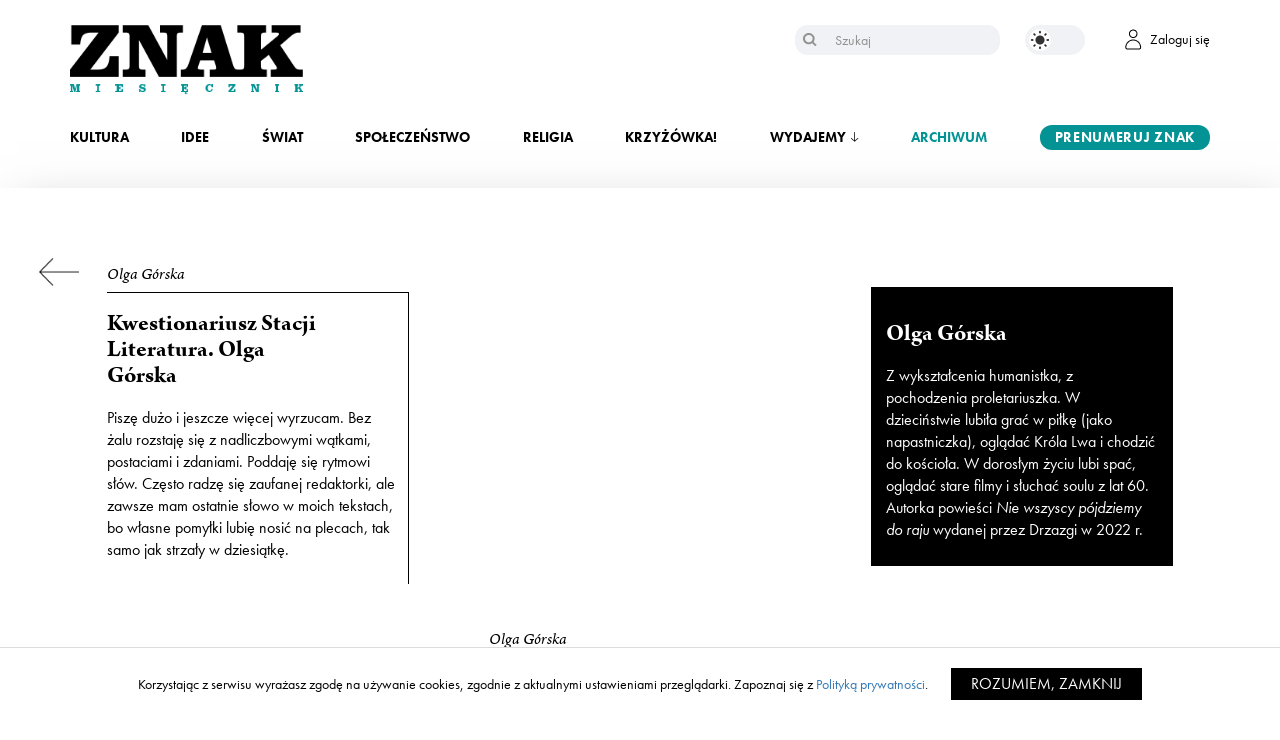

--- FILE ---
content_type: text/html; charset=UTF-8
request_url: https://www.miesiecznik.znak.com.pl/autor/olga-gorska/
body_size: 11333
content:
<!DOCTYPE html><html lang="pl-PL"><head> <!-- Google tag (gtag.js) --> <script async src="https://www.googletagmanager.com/gtag/js?id=G-DFYTG9591V"></script> <script>window.dataLayer = window.dataLayer || [];
  function gtag(){dataLayer.push(arguments);}
  gtag('js', new Date());

  gtag('config', 'G-DFYTG9591V');</script> <meta charset="UTF-8"><meta name="viewport" content="width=device-width, initial-scale=1"><meta content="keywords" name="Miesięcznik Znak, Znak, miesięcznik społeczno-kulturalny, społeczeństwo, kultura, religia, publicystyka, nauka, kultura, świat, magazyn, artykuły, katolicyzm"><meta property="og:site_name" content="Miesięcznik Znak" /><meta name="facebook-domain-verification" content="huvypirggdzvdoqo5r6k298ew2jja9" /> <!-- migrated --><link media="all" href="https://www.miesiecznik.znak.com.pl/wp-content/cache/autoptimize/css/autoptimize_3dfdb29729ff2df58f474964b82a0b35.css" rel="stylesheet"><title>Olga Górska | Miesięcznik Znak</title><meta name="description" content="Z wykształcenia humanistka, z pochodzenia proletariuszka. W dzieciństwie lubiła grać w piłkę (jako napastniczka), oglądać Króla Lwa i chodzić do kościoła. W dorosłym życiu lubi spać, oglądać stare filmy i słuchać soulu z lat 60. Autorka powieści Nie wszyscy pójdziemy do raju wydanej przez Drzazgi w 2022 r...." /><meta name="author" content="Olga Górska"><meta property="og:title" content="Olga Górska" /><meta property="og:url" content="https://www.miesiecznik.znak.com.pl/autor/olga-gorska/" /><meta property="og:description" content="Z wykształcenia humanistka, z pochodzenia proletariuszka. W dzieciństwie lubiła grać w piłkę (jako napastniczka), oglądać Króla Lwa i chodzić do kościoła. W dorosłym życiu lubi spać, oglądać stare filmy i słuchać soulu z lat 60. Autorka powieści Nie wszyscy pójdziemy do raju wydanej przez Drzazgi w 2022 r...." /><meta property="og:image" content="http://www.miesiecznik.znak.com.pl/wp-content/uploads/fb-thumbs/znak_fb1.jpg" /><meta property="og:image" content="http://www.miesiecznik.znak.com.pl/wp-content/uploads/fb-thumbs/znak_fb2.jpg" /><meta property="og:image" content="http://www.miesiecznik.znak.com.pl/wp-content/uploads/fb-thumbs/znak_fb3.jpg" /> <!-- HTML5 Shim and Respond.js IE8 support of HTML5 elements and media queries --> <!-- WARNING: Respond.js doesn't work if you view the page via file:// --> <!--[if lt IE 9]> <script src="https://oss.maxcdn.com/libs/html5shiv/3.7.0/html5shiv.js"></script> <script src="https://oss.maxcdn.com/libs/respond.js/1.4.2/respond.min.js"></script> <![endif]--> <script>(function(i, s, o, g, r, a, m) {
            i['GoogleAnalyticsObject'] = r;
            i[r] = i[r] || function() {
                (i[r].q = i[r].q || []).push(arguments)
            }, i[r].l = 1 * new Date();
            a = s.createElement(o),
                m = s.getElementsByTagName(o)[0];
            a.async = 1;
            a.src = g;
            m.parentNode.insertBefore(a, m)
        })(window, document, 'script', '//www.google-analytics.com/analytics.js', 'ga');
        ga('create', 'UA-1497465-23', 'auto');
        ga('send', 'pageview');</script> <link href='https://www.miesiecznik.znak.com.pl/wp-content/themes/znak/img/favicon.jpg' rel='icon'><link rel="pingback" href="https://www.miesiecznik.znak.com.pl/xmlrpc.php" /><link rel="alternate" type="application/rss+xml" title="Miesięcznik Znak RSS Feed" href="https://www.miesiecznik.znak.com.pl/feed/" /><link rel="preload" href="https://use.typekit.net/lsz3ozf.js" as="font" type="font/woff2" crossorigin="anonymous"> <script type="text/javascript">var current_domain = 'https://www.miesiecznik.znak.com.pl';</script> <meta name='robots' content='index, follow, max-image-preview:large, max-snippet:-1, max-video-preview:-1' /> <script type="text/javascript">pc_lb_classes = [".pc_lb_trig_7813"]; pc_ready_lb = [];</script> <!-- This site is optimized with the Yoast SEO plugin v26.4 - https://yoast.com/wordpress/plugins/seo/ --><link rel="canonical" href="https://www.miesiecznik.znak.com.pl/autor/olga-gorska/" /><meta property="og:locale" content="pl_PL" /><meta property="og:type" content="article" /><meta property="og:title" content="Olga Górska - Miesięcznik Znak" /><meta property="og:description" content="Z wykształcenia humanistka, z pochodzenia proletariuszka. W dzieciństwie lubiła grać w piłkę (jako napastniczka), oglądać Króla Lwa i chodzić do kościoła. W dorosłym życiu lubi spać, oglądać stare filmy i słuchać soulu z lat 60. Autorka powieści Nie wszyscy pójdziemy do raju wydanej przez Drzazgi w 2022 r." /><meta property="og:url" content="https://www.miesiecznik.znak.com.pl/autor/olga-gorska/" /><meta property="og:site_name" content="Miesięcznik Znak" /><meta property="article:publisher" content="https://www.facebook.com/miesiecznik.znak" /><meta name="twitter:card" content="summary_large_image" /><meta name="twitter:site" content="@miesiecznikznak" /><meta name="twitter:label1" content="Szacowany czas czytania" /><meta name="twitter:data1" content="1 minuta" /> <script type="application/ld+json" class="yoast-schema-graph">{"@context":"https://schema.org","@graph":[{"@type":"WebPage","@id":"https://www.miesiecznik.znak.com.pl/autor/olga-gorska/","url":"https://www.miesiecznik.znak.com.pl/autor/olga-gorska/","name":"Olga Górska - Miesięcznik Znak","isPartOf":{"@id":"https://www.miesiecznik.znak.com.pl/#website"},"datePublished":"2024-04-26T14:50:42+00:00","breadcrumb":{"@id":"https://www.miesiecznik.znak.com.pl/autor/olga-gorska/#breadcrumb"},"inLanguage":"pl-PL","potentialAction":[{"@type":"ReadAction","target":["https://www.miesiecznik.znak.com.pl/autor/olga-gorska/"]}]},{"@type":"BreadcrumbList","@id":"https://www.miesiecznik.znak.com.pl/autor/olga-gorska/#breadcrumb","itemListElement":[{"@type":"ListItem","position":1,"name":"Strona główna","item":"https://www.miesiecznik.znak.com.pl/"},{"@type":"ListItem","position":2,"name":"Autorzy","item":"https://www.miesiecznik.znak.com.pl/autor/"},{"@type":"ListItem","position":3,"name":"Olga Górska"}]},{"@type":"WebSite","@id":"https://www.miesiecznik.znak.com.pl/#website","url":"https://www.miesiecznik.znak.com.pl/","name":"Miesięcznik ZNAK","description":"Inspirujemy. Prowokujemy. Dyskutujemy","publisher":{"@id":"https://www.miesiecznik.znak.com.pl/#organization"},"potentialAction":[{"@type":"SearchAction","target":{"@type":"EntryPoint","urlTemplate":"https://www.miesiecznik.znak.com.pl/?s={search_term_string}"},"query-input":{"@type":"PropertyValueSpecification","valueRequired":true,"valueName":"search_term_string"}}],"inLanguage":"pl-PL"},{"@type":"Organization","@id":"https://www.miesiecznik.znak.com.pl/#organization","name":"Miesięcznik ZNAK","url":"https://www.miesiecznik.znak.com.pl/","logo":{"@type":"ImageObject","inLanguage":"pl-PL","@id":"https://www.miesiecznik.znak.com.pl/#/schema/logo/image/","url":"https://www.miesiecznik.znak.com.pl/wp-content/uploads/2023/03/Znak_NowaWineita.png","contentUrl":"https://www.miesiecznik.znak.com.pl/wp-content/uploads/2023/03/Znak_NowaWineita.png","width":1805,"height":533,"caption":"Miesięcznik ZNAK"},"image":{"@id":"https://www.miesiecznik.znak.com.pl/#/schema/logo/image/"},"sameAs":["https://www.facebook.com/miesiecznik.znak","https://x.com/miesiecznikznak","https://www.instagram.com/miesiecznik_znak/"]}]}</script> <!-- / Yoast SEO plugin. --> <script type='application/javascript'  id='pys-version-script'>console.log('PixelYourSite Free version 11.1.5.2');</script> <script type="text/javascript">/* <![CDATA[ */
window._wpemojiSettings = {"baseUrl":"https:\/\/s.w.org\/images\/core\/emoji\/16.0.1\/72x72\/","ext":".png","svgUrl":"https:\/\/s.w.org\/images\/core\/emoji\/16.0.1\/svg\/","svgExt":".svg","source":{"concatemoji":"https:\/\/www.miesiecznik.znak.com.pl\/wp-includes\/js\/wp-emoji-release.min.js?ver=6.8.3"}};
/*! This file is auto-generated */
!function(s,n){var o,i,e;function c(e){try{var t={supportTests:e,timestamp:(new Date).valueOf()};sessionStorage.setItem(o,JSON.stringify(t))}catch(e){}}function p(e,t,n){e.clearRect(0,0,e.canvas.width,e.canvas.height),e.fillText(t,0,0);var t=new Uint32Array(e.getImageData(0,0,e.canvas.width,e.canvas.height).data),a=(e.clearRect(0,0,e.canvas.width,e.canvas.height),e.fillText(n,0,0),new Uint32Array(e.getImageData(0,0,e.canvas.width,e.canvas.height).data));return t.every(function(e,t){return e===a[t]})}function u(e,t){e.clearRect(0,0,e.canvas.width,e.canvas.height),e.fillText(t,0,0);for(var n=e.getImageData(16,16,1,1),a=0;a<n.data.length;a++)if(0!==n.data[a])return!1;return!0}function f(e,t,n,a){switch(t){case"flag":return n(e,"\ud83c\udff3\ufe0f\u200d\u26a7\ufe0f","\ud83c\udff3\ufe0f\u200b\u26a7\ufe0f")?!1:!n(e,"\ud83c\udde8\ud83c\uddf6","\ud83c\udde8\u200b\ud83c\uddf6")&&!n(e,"\ud83c\udff4\udb40\udc67\udb40\udc62\udb40\udc65\udb40\udc6e\udb40\udc67\udb40\udc7f","\ud83c\udff4\u200b\udb40\udc67\u200b\udb40\udc62\u200b\udb40\udc65\u200b\udb40\udc6e\u200b\udb40\udc67\u200b\udb40\udc7f");case"emoji":return!a(e,"\ud83e\udedf")}return!1}function g(e,t,n,a){var r="undefined"!=typeof WorkerGlobalScope&&self instanceof WorkerGlobalScope?new OffscreenCanvas(300,150):s.createElement("canvas"),o=r.getContext("2d",{willReadFrequently:!0}),i=(o.textBaseline="top",o.font="600 32px Arial",{});return e.forEach(function(e){i[e]=t(o,e,n,a)}),i}function t(e){var t=s.createElement("script");t.src=e,t.defer=!0,s.head.appendChild(t)}"undefined"!=typeof Promise&&(o="wpEmojiSettingsSupports",i=["flag","emoji"],n.supports={everything:!0,everythingExceptFlag:!0},e=new Promise(function(e){s.addEventListener("DOMContentLoaded",e,{once:!0})}),new Promise(function(t){var n=function(){try{var e=JSON.parse(sessionStorage.getItem(o));if("object"==typeof e&&"number"==typeof e.timestamp&&(new Date).valueOf()<e.timestamp+604800&&"object"==typeof e.supportTests)return e.supportTests}catch(e){}return null}();if(!n){if("undefined"!=typeof Worker&&"undefined"!=typeof OffscreenCanvas&&"undefined"!=typeof URL&&URL.createObjectURL&&"undefined"!=typeof Blob)try{var e="postMessage("+g.toString()+"("+[JSON.stringify(i),f.toString(),p.toString(),u.toString()].join(",")+"));",a=new Blob([e],{type:"text/javascript"}),r=new Worker(URL.createObjectURL(a),{name:"wpTestEmojiSupports"});return void(r.onmessage=function(e){c(n=e.data),r.terminate(),t(n)})}catch(e){}c(n=g(i,f,p,u))}t(n)}).then(function(e){for(var t in e)n.supports[t]=e[t],n.supports.everything=n.supports.everything&&n.supports[t],"flag"!==t&&(n.supports.everythingExceptFlag=n.supports.everythingExceptFlag&&n.supports[t]);n.supports.everythingExceptFlag=n.supports.everythingExceptFlag&&!n.supports.flag,n.DOMReady=!1,n.readyCallback=function(){n.DOMReady=!0}}).then(function(){return e}).then(function(){var e;n.supports.everything||(n.readyCallback(),(e=n.source||{}).concatemoji?t(e.concatemoji):e.wpemoji&&e.twemoji&&(t(e.twemoji),t(e.wpemoji)))}))}((window,document),window._wpemojiSettings);
/* ]]> */</script> <link rel='stylesheet' id='dashicons-css' href='https://www.miesiecznik.znak.com.pl/wp-includes/css/dashicons.min.css?ver=6.8.3' type='text/css' media='all' /> <script type="text/javascript" src="https://www.miesiecznik.znak.com.pl/wp-content/themes/znak/js/jquery-2.1.4.min.js?ver=6.8.3" id="jquery-js"></script> <script type="text/javascript" id="tt4b_ajax_script-js-extra">/* <![CDATA[ */
var tt4b_script_vars = {"pixel_code":"CRI2OGBC77U12TR7QOCG","currency":"","country":"","advanced_matching":"1"};
/* ]]> */</script> <script type="text/javascript" src="https://www.miesiecznik.znak.com.pl/wp-content/cache/autoptimize/js/autoptimize_single_3652e21639e54b82f002d0f85313e515.js?ver=v1" id="tt4b_ajax_script-js"></script> <script type="text/javascript" src="https://www.miesiecznik.znak.com.pl/wp-content/cache/autoptimize/js/autoptimize_single_49cea0a781874a962879c2caca9bc322.js?ver=1.1.0" id="znak-payment-gateway-js"></script> <script type="text/javascript" src="https://www.miesiecznik.znak.com.pl/wp-content/plugins/pixelyoursite/dist/scripts/jquery.bind-first-0.2.3.min.js?ver=0.2.3" id="jquery-bind-first-js"></script> <script type="text/javascript" src="https://www.miesiecznik.znak.com.pl/wp-content/plugins/pixelyoursite/dist/scripts/js.cookie-2.1.3.min.js?ver=2.1.3" id="js-cookie-pys-js"></script> <script type="text/javascript" src="https://www.miesiecznik.znak.com.pl/wp-content/plugins/pixelyoursite/dist/scripts/tld.min.js?ver=2.3.1" id="js-tld-js"></script> <script type="text/javascript" id="pys-js-extra">/* <![CDATA[ */
var pysOptions = {"staticEvents":{"facebook":{"init_event":[{"delay":0,"type":"static","ajaxFire":false,"name":"PageView","pixelIds":["385720898509980"],"eventID":"483fd934-86be-4a6a-a276-6123a72529bc","params":{"page_title":"Olga G\u00f3rska","post_type":"autor","post_id":67969,"plugin":"PixelYourSite","user_role":"guest","event_url":"www.miesiecznik.znak.com.pl\/autor\/olga-gorska\/"},"e_id":"init_event","ids":[],"hasTimeWindow":false,"timeWindow":0,"woo_order":"","edd_order":""}]}},"dynamicEvents":[],"triggerEvents":[],"triggerEventTypes":[],"facebook":{"pixelIds":["385720898509980"],"advancedMatching":[],"advancedMatchingEnabled":false,"removeMetadata":true,"wooVariableAsSimple":false,"serverApiEnabled":false,"wooCRSendFromServer":false,"send_external_id":null,"enabled_medical":false,"do_not_track_medical_param":["event_url","post_title","page_title","landing_page","content_name","categories","category_name","tags"],"meta_ldu":false},"debug":"","siteUrl":"https:\/\/www.miesiecznik.znak.com.pl","ajaxUrl":"https:\/\/www.miesiecznik.znak.com.pl\/wp-admin\/admin-ajax.php","ajax_event":"23fb6de201","enable_remove_download_url_param":"1","cookie_duration":"7","last_visit_duration":"60","enable_success_send_form":"","ajaxForServerEvent":"1","ajaxForServerStaticEvent":"1","useSendBeacon":"1","send_external_id":"1","external_id_expire":"180","track_cookie_for_subdomains":"1","google_consent_mode":"1","gdpr":{"ajax_enabled":false,"all_disabled_by_api":false,"facebook_disabled_by_api":false,"analytics_disabled_by_api":false,"google_ads_disabled_by_api":false,"pinterest_disabled_by_api":false,"bing_disabled_by_api":false,"reddit_disabled_by_api":false,"externalID_disabled_by_api":false,"facebook_prior_consent_enabled":true,"analytics_prior_consent_enabled":true,"google_ads_prior_consent_enabled":null,"pinterest_prior_consent_enabled":true,"bing_prior_consent_enabled":true,"cookiebot_integration_enabled":false,"cookiebot_facebook_consent_category":"marketing","cookiebot_analytics_consent_category":"statistics","cookiebot_tiktok_consent_category":"marketing","cookiebot_google_ads_consent_category":"marketing","cookiebot_pinterest_consent_category":"marketing","cookiebot_bing_consent_category":"marketing","consent_magic_integration_enabled":false,"real_cookie_banner_integration_enabled":false,"cookie_notice_integration_enabled":false,"cookie_law_info_integration_enabled":false,"analytics_storage":{"enabled":true,"value":"granted","filter":false},"ad_storage":{"enabled":true,"value":"granted","filter":false},"ad_user_data":{"enabled":true,"value":"granted","filter":false},"ad_personalization":{"enabled":true,"value":"granted","filter":false}},"cookie":{"disabled_all_cookie":false,"disabled_start_session_cookie":false,"disabled_advanced_form_data_cookie":false,"disabled_landing_page_cookie":false,"disabled_first_visit_cookie":false,"disabled_trafficsource_cookie":false,"disabled_utmTerms_cookie":false,"disabled_utmId_cookie":false},"tracking_analytics":{"TrafficSource":"direct","TrafficLanding":"undefined","TrafficUtms":[],"TrafficUtmsId":[]},"GATags":{"ga_datalayer_type":"default","ga_datalayer_name":"dataLayerPYS"},"woo":{"enabled":false},"edd":{"enabled":false},"cache_bypass":"1769607452"};
/* ]]> */</script> <script type="text/javascript" src="https://www.miesiecznik.znak.com.pl/wp-content/cache/autoptimize/js/autoptimize_single_b29cde9ee173823948f31aa48bf1e4b0.js?ver=11.1.5.2" id="pys-js"></script> <link rel="https://api.w.org/" href="https://www.miesiecznik.znak.com.pl/wp-json/" /><link rel="EditURI" type="application/rsd+xml" title="RSD" href="https://www.miesiecznik.znak.com.pl/xmlrpc.php?rsd" /><link rel='shortlink' href='https://www.miesiecznik.znak.com.pl/?p=67969' /><link rel="alternate" title="oEmbed (JSON)" type="application/json+oembed" href="https://www.miesiecznik.znak.com.pl/wp-json/oembed/1.0/embed?url=https%3A%2F%2Fwww.miesiecznik.znak.com.pl%2Fautor%2Folga-gorska%2F" /><link rel="alternate" title="oEmbed (XML)" type="text/xml+oembed" href="https://www.miesiecznik.znak.com.pl/wp-json/oembed/1.0/embed?url=https%3A%2F%2Fwww.miesiecznik.znak.com.pl%2Fautor%2Folga-gorska%2F&#038;format=xml" /> <!-- Analytics by WP Statistics - https://wp-statistics.com --> <script type="text/javascript">function handleLoginSuccess() {
                x = {
                    event: "login",
                    method: "natywna"
                };
                dataLayer.push(x);
            }

            function handleRegistrationSuccess() {
                x = {
                    event: "sign_up",
                    method: "natywna"
                };
                dataLayer.push(x);
            }</script> <link rel="preload" as="image" href="https://www.miesiecznik.znak.com.pl/wp-content/uploads/2025/06/ZNAK-formatka-1.png" fetchpriority="high"><meta name="generator" content="Elementor 3.33.2; settings: css_print_method-external, google_font-enabled, font_display-auto"> <script type="text/javascript">pc_ms_countSelected = "# of % selected";pc_ms_allSelected = "All selected";pc_html5_validation = true;pc_ms_search_placeh = "Search options";pc_ms_search_nores = "No matches found";</script> <!-- GetResponse Analytics --> <script type="text/javascript">window.addEventListener('load', function() {    
  (function(m, o, n, t, e, r, _){
          m['__GetResponseAnalyticsObject'] = e;m[e] = m[e] || function() {(m[e].q = m[e].q || []).push(arguments)};
          r = o.createElement(n);_ = o.getElementsByTagName(n)[0];r.async = 1;r.src = t;r.setAttribute('crossorigin', 'use-credentials');_.parentNode .insertBefore(r, _);
      })(window, document, 'script', 'https://an.gr-wcon.com/script/f06dd2ed-9158-48ea-9d54-24c3e5a15a45/ga.js', 'GrTracking');
});</script> <!-- End GetResponse Analytics --></head><body class="wp-singular autor-template-default single single-autor postid-67969 wp-theme-znak non-toc pc_minimal_style pc_unlogged elementor-default elementor-kit-44631"><header><section class="nav"><div class="container"><div class="menu-actions"> <button class="hamburger hamburger--boring js-hamburger" aria-label="Menu" aria-controls="navigation" aria-expanded="false"> <span class="hamburger-box"> <span class="hamburger-inner"></span> </span> </button></div><div class="logo" aria-label="Miesięcznik społeczno-kulturalny - Inspirujemy. Prowokujemy. Dyskutujemy. Każdego miesiąca."> <a href="https://www.miesiecznik.znak.com.pl" title="Strona główna Miesięcznika Znak" id="znak-brand"> <img src="https://www.miesiecznik.znak.com.pl/wp-content/themes/znak/img/znak-logo.png" alt="Logotyp Miesięcznika Znak" class="skip_lazy" /> </a></div><div class="actions"></div><div class="search"><form role="search" method="get" id="searchform" action="https://www.miesiecznik.znak.com.pl"> <input class="text" type="text" value="" name="s" id="s" placeholder="Szukaj" aria-label="Szukaj" /> <button type="submit" aria-label="Szukaj"></button></form></div><div class="theme-actions"> <label aria-label="Zmień kolor motywu na ciemny" class="switch"> <a aria-label="Zmień kolor motywu na ciemny" href="/theme.php?theme_mode=dark"> <input aria-label="Zmień kolor motywu na ciemny" type="checkbox"> <span class="slider round"></span> </a> </label></div><div class="account"> <a href="/logowanie/"> <img src="https://www.miesiecznik.znak.com.pl/wp-content/themes/znak/img/account.png" alt="Konto użytkownika" /> <span>Zaloguj się</span> </a></div><div class="break"></div><div class="menu-container"><div class="search"><form role="search" method="get" id="searchform" action="https://www.miesiecznik.znak.com.pl"> <input class="text" type="text" value="" name="s" id="s" placeholder="Szukaj" aria-label="Szukaj" /> <button type="submit" aria-label="Szukaj"></button></form></div><nav class="navbar" id="navbar" aria-label="Main Navigation"><ul id="menu-gorne-menu" class=""><li id="menu-item-44634" class="menu-item menu-item-type-taxonomy menu-item-object-category menu-item-44634"><a href="https://www.miesiecznik.znak.com.pl/category/kultura/">Kultura</a></li><li id="menu-item-44633" class="menu-item menu-item-type-taxonomy menu-item-object-category menu-item-44633"><a href="https://www.miesiecznik.znak.com.pl/category/idee/">Idee</a></li><li id="menu-item-44636" class="menu-item menu-item-type-taxonomy menu-item-object-category menu-item-44636"><a href="https://www.miesiecznik.znak.com.pl/category/swiat/">Świat</a></li><li id="menu-item-44635" class="menu-item menu-item-type-taxonomy menu-item-object-category menu-item-44635"><a href="https://www.miesiecznik.znak.com.pl/category/spoleczenstwo/">Społeczeństwo</a></li><li id="menu-item-44632" class="menu-item menu-item-type-taxonomy menu-item-object-category menu-item-44632"><a href="https://www.miesiecznik.znak.com.pl/category/religia/">Religia</a></li><li id="menu-item-77719" class="menu-item menu-item-type-custom menu-item-object-custom menu-item-77719"><a href="https://www.miesiecznik.znak.com.pl/crossword">Krzyżówka!</a></li><li id="menu-item-44637" class="menu-item menu-item-type-custom menu-item-object-custom menu-item-has-children menu-item-44637"><a href="#">Wydajemy</a><ul class="sub-menu"><li id="menu-item-44638" class="menu-item menu-item-type-custom menu-item-object-custom menu-item-44638"><a href="/rodzaj-multimedium/podcast/">Podcasty</a></li><li id="menu-item-44639" class="menu-item menu-item-type-custom menu-item-object-custom menu-item-44639"><a href="/minibook/">Minibooki</a></li><li id="menu-item-44640" class="menu-item menu-item-type-custom menu-item-object-custom menu-item-44640"><a href="/ksiazka/">Książki</a></li></ul></li><li id="menu-item-44641" class="menu-item menu-item-type-post_type menu-item-object-page menu-item-44641"><a href="https://www.miesiecznik.znak.com.pl/archiwum/">Archiwum</a></li><li id="menu-item-44642" class="menu-item menu-item-type-custom menu-item-object-custom menu-item-44642"><a href="/subskrypcja/">Prenumeruj Znak</a></li></ul></nav><div class="navbar" id="theme" aria-label="Theme Controls"> <label aria-label="Zmień kolor motywu na ciemny" class="switch"> <a aria-label="Zmień kolor motywu na ciemny" href="/theme.php?theme_mode=dark"> <input aria-label="Zmień kolor motywu na ciemny" type="checkbox"> <span class="slider round"></span> </a> </label></div><div class="break"></div><div class="social-icons"> <a href="https://www.facebook.com/miesiecznik.znak" target="_blank"> <span class="dashicons dashicons-facebook-alt"></span> </a> <a href="https://www.instagram.com/miesiecznik_znak/?hl=pl" target="_blank"> <span class="dashicons dashicons-instagram"></span> </a> <a href="https://twitter.com/miesiecznikznak?lang=pl" target="_blank"> <span class="dashicons dashicons-twitter"></span> </a></div></div></div></section></header><main><section class="single-article" id="article-67969"><div class="container-fluid"><div class="row"><div class="col-xs-1 col-xs-offset-1 goback-container"> <a href="#" class="go-back gobackarrow"></a></div></div></div><div class="container-fluid"> <!--<div class="row"><div class="col-sm-3 col-sm-offset-7" style="background:#000;position:fixed;top:32px;left:0;">&nbsp;</div></div> --><div class="row"><div class="col-xs-12 entry-container"><div class="entry tk-futura-pt"></div><div class="see-also-panel col-xs-12 col-sm-10 col-sm-offset-1"><div class="row minus-margin"><div class="see-also-content masonry-grid" id="favourites-grid"><div class="article-item col-xs-12 col-sm-6 col-md-4"> <span class="article-item-author">Olga Górska</span> <a href="https://www.miesiecznik.znak.com.pl/kwestionariusz-stacji-literatura-olga-gorska/" class="article-item-content"> <!--<div class="star star-small addtofavs " data-postid="67971"></div> --><h3 class="article-item-title">Kwestionariusz Stacji Literatura. Olga Górska</h3><p>Piszę dużo i jeszcze więcej wyrzucam. Bez żalu rozstaję się z nadliczbowymi wątkami, postaciami i zdaniami. Poddaję się rytmowi słów. Często radzę się zaufanej redaktorki, ale zawsze mam ostatnie słowo w moich tekstach, bo własne pomyłki lubię nosić na plecach, tak samo jak strzały w dziesiątkę.</p> </a></div><div class="article-item col-xs-12 col-sm-6 col-md-4"> <span class="article-item-author">Olga Górska</span> <a href="https://www.miesiecznik.znak.com.pl/moje-najlepsze-wakacje/" class="article-item-content"> <!--<div class="star star-small addtofavs " data-postid="67966"></div> --><h3 class="article-item-title">Moje najlepsze wakacje </h3><p>– O co gramy? – zapytał Antek.</p> </a></div><div class="article-item stamp col-xs-12 col-sm-6 col-md-4"><div class="article-item-content"><h3 class="article-item-title">Olga Górska</h3><p style="font-weight: 400;">Z wykształcenia humanistka, z pochodzenia proletariuszka. W dzieciństwie lubiła grać w piłkę (jako napastniczka), oglądać Króla Lwa i chodzić do kościoła. W dorosłym życiu lubi spać, oglądać stare filmy i słuchać soulu z lat 60. Autorka powieści <em>Nie wszyscy pójdziemy do raju</em> wydanej przez Drzazgi w 2022 r.</p></div></div></div></div></div></div></div></div></section></main><footer><div class="promotions"><div class="container"><div class="newsletter"><div class="footer-title">Najlepsze treści co tydzień</div><p>Zostaw swój e-mail, a nasi redaktorzy będą Ci wysyłać newsletter z najlepszymi artykułami</p><div class="newsletter-form"> <getresponse-form form-id="a44dd835-135f-444a-a52c-e8631131d653" e="0"></getresponse-form></div></div><div class="social-icons"><div class="footer-title">Bądź na bieżąco ze "Znakiem"</div><p>Dołącz do społeczności naszych czytelników. Dyskutuj w najlepszym gronie.</p><div class="icons"> <a href="https://www.facebook.com/miesiecznik.znak" target="_blank" aria-label="Odwiedź stronę miesięcznika na Facebook"> <span class="dashicons dashicons-facebook-alt"></span> </a> <a href="https://www.instagram.com/miesiecznik_znak/?hl=pl" target="_blank" aria-label="Odwiedź stronę miesięcznika na Instagram"> <span class="dashicons dashicons-instagram"></span> </a> <a href="https://twitter.com/miesiecznikznak?lang=pl" target="_blank" aria-label="Odwiedź stronę miesięcznika na X"> <span class="dashicons dashicons-twitter"></span> </a> <a href="https://www.linkedin.com/company/miesiecznik-znak/" target="_blank" aria-label="Odwiedź stronę miesięcznika na LinkedIn"> <span class="dashicons dashicons-linkedin"></span> </a> <a href="https://open.spotify.com/show/3czyzZVG0YnKd6kB3jpKYl" target="_blank" aria-label="Odwiedź stronę miesięcznika na Spotify"> <span class="dashicons dashicons-spotify"></span> </a></div></div></div></div><div class="menus"><div class="container"><nav class="footer-menu"><ul id="menu-stopka" class=""><li id="menu-item-44643" class="menu-item menu-item-type-custom menu-item-object-custom menu-item-has-children menu-item-44643"><a href="#">O nas</a><ul class="sub-menu"><li id="menu-item-44644" class="menu-item menu-item-type-custom menu-item-object-custom menu-item-44644"><a href="/grupa/redakcja/?redakcja=1">Redakcja</a></li><li id="menu-item-44645" class="menu-item menu-item-type-custom menu-item-object-custom menu-item-44645"><a href="/grupa/ilustratorzy/">Ilustratorzy</a></li><li id="menu-item-44646" class="menu-item menu-item-type-post_type menu-item-object-page menu-item-44646"><a href="https://www.miesiecznik.znak.com.pl/historia/">Historia</a></li></ul></li><li id="menu-item-44648" class="menu-item menu-item-type-custom menu-item-object-custom menu-item-has-children menu-item-44648"><a href="#">Działy</a><ul class="sub-menu"><li id="menu-item-44650" class="menu-item menu-item-type-taxonomy menu-item-object-category menu-item-44650"><a href="https://www.miesiecznik.znak.com.pl/category/kultura/">Kultura</a></li><li id="menu-item-44649" class="menu-item menu-item-type-taxonomy menu-item-object-category menu-item-44649"><a href="https://www.miesiecznik.znak.com.pl/category/idee/">Idee</a></li><li id="menu-item-44652" class="menu-item menu-item-type-taxonomy menu-item-object-category menu-item-44652"><a href="https://www.miesiecznik.znak.com.pl/category/spoleczenstwo/">Społeczeństwo</a></li><li id="menu-item-44653" class="menu-item menu-item-type-taxonomy menu-item-object-category menu-item-44653"><a href="https://www.miesiecznik.znak.com.pl/category/swiat/">Świat</a></li><li id="menu-item-44651" class="menu-item menu-item-type-taxonomy menu-item-object-category menu-item-44651"><a href="https://www.miesiecznik.znak.com.pl/category/religia/">Religia</a></li></ul></li><li id="menu-item-44654" class="menu-item menu-item-type-custom menu-item-object-custom menu-item-has-children menu-item-44654"><a href="#">Wydajemy</a><ul class="sub-menu"><li id="menu-item-44655" class="menu-item menu-item-type-custom menu-item-object-custom menu-item-44655"><a href="/rodzaj-multimedium/podcast/">Podcasty</a></li><li id="menu-item-44656" class="menu-item menu-item-type-custom menu-item-object-custom menu-item-44656"><a href="/minibook/">Minibooki</a></li><li id="menu-item-44657" class="menu-item menu-item-type-custom menu-item-object-custom menu-item-44657"><a href="/ksiazka/">Książki</a></li></ul></li><li id="menu-item-44658" class="menu-item menu-item-type-custom menu-item-object-custom menu-item-has-children menu-item-44658"><a href="#">Kontakt</a><ul class="sub-menu"><li id="menu-item-44659" class="menu-item menu-item-type-post_type menu-item-object-page menu-item-44659"><a href="https://www.miesiecznik.znak.com.pl/dla-autorow/">Informacje dla autorów</a></li><li id="menu-item-44660" class="menu-item menu-item-type-post_type menu-item-object-page menu-item-44660"><a href="https://www.miesiecznik.znak.com.pl/kontakt-do-redakcji/">Kontakt do redakcji</a></li><li id="menu-item-44661" class="menu-item menu-item-type-post_type menu-item-object-page menu-item-44661"><a href="https://www.miesiecznik.znak.com.pl/sprawdz-gdzie-kupisz-znak/">Gdzie kupić „ZNAK”?</a></li><li id="menu-item-49874" class="menu-item menu-item-type-post_type menu-item-object-page menu-item-49874"><a href="https://www.miesiecznik.znak.com.pl/dla-reklamodawcow/">Dla reklamodawców</a></li></ul></li></ul></nav><div class="funding"><p style="padding-bottom: 0;"><strong>Wydawca: SIW Znak w Krakowie</strong></p><p style="padding: 0;"> Dofinansowano ze środków MKiDN</p> <img style="max-width: 100px; margin-bottom: 10px;" src="https://www.miesiecznik.znak.com.pl/wp-content/uploads/2025/01/logo-MKiDN-RP.png" alt="Ministerstwo Kultury i Dziedzictwa Narodowego"/><ul id="menu-prenumerata" class=""><li id="menu-item-44663" class="menu-item menu-item-type-post_type menu-item-object-page menu-item-44663"><a href="https://www.miesiecznik.znak.com.pl/polityka-prywatnosci/">Polityka prywatności</a></li><li id="menu-item-44838" class="menu-item menu-item-type-custom menu-item-object-custom menu-item-44838"><a href="https://www.miesiecznik.znak.com.pl/wp-content/uploads/2023/02/2023.01-Regulamin-prenumeraty-Miesiecznika-ZNAK-v7_1.pdf">Regulamin Prenumeraty</a></li></ul></div></div></div></footer> <!-- Modal --><div id="people-modal" class="modal fade" role="dialog"><div class="modal-dialog"><div class="row"><div class="col-xs-12 col-md-8 col-md-offset-1"><div id="modal-gallery"></div></div><div id="mobile-person-img"><img id="mp-img" /></div><div class="modal-content col-xs-12 col-md-2"> <button type="button" class="close" data-dismiss="modal"><img src="https://www.miesiecznik.znak.com.pl/wp-content/themes/znak/img/x-people.png" alt="Zamknij okno" /></button><div class="bio"><div id="modal-bio"></div></div></div></div></div></div> <!-- Modal --><div id="mediaModal" class="modal fade" role="dialog"><div class="modal-dialog"> <button type="button" class="close" data-dismiss="modal"></button> <!-- Modal content--><div class="modal-content"><div class="modal-body"><div id="videoplayer"></div><div id="videodescription"><div class="col-xs-12 col-sm-6"><p class="movie-title"></p></div><div class="col-xs-12 col-sm-6"><p class="movie-data"></p></div></div></div></div></div></div><div id="cookie-notice" class="main-offset-both"><div class="cookiecontent"><p>Korzystając z serwisu wyrażasz zgodę na używanie cookies, zgodnie z aktualnymi ustawieniami przeglądarki. Zapoznaj się z <a href="https://www.miesiecznik.znak.com.pl/polityka-prywatnosci"> Polityką prywatności</a>.</p> <button type="button" class="btn" id="set-cookie-button"><span>Rozumiem, zamknij</span></button></div></div> <script type="speculationrules">{"prefetch":[{"source":"document","where":{"and":[{"href_matches":"\/*"},{"not":{"href_matches":["\/wp-*.php","\/wp-admin\/*","\/wp-content\/uploads\/*","\/wp-content\/*","\/wp-content\/plugins\/*","\/wp-content\/themes\/znak\/*","\/*\\?(.+)"]}},{"not":{"selector_matches":"a[rel~=\"nofollow\"]"}},{"not":{"selector_matches":".no-prefetch, .no-prefetch a"}}]},"eagerness":"conservative"}]}</script> <script>document.addEventListener('DOMContentLoaded', function() {
            var elements = document.getElementsByClassName('elementor-45768');
            if (elements.length > 0) {
                elements[0].setAttribute('role', 'main');
            }
        });</script> <script>const lazyloadRunObserver = () => {
					const lazyloadBackgrounds = document.querySelectorAll( `.e-con.e-parent:not(.e-lazyloaded)` );
					const lazyloadBackgroundObserver = new IntersectionObserver( ( entries ) => {
						entries.forEach( ( entry ) => {
							if ( entry.isIntersecting ) {
								let lazyloadBackground = entry.target;
								if( lazyloadBackground ) {
									lazyloadBackground.classList.add( 'e-lazyloaded' );
								}
								lazyloadBackgroundObserver.unobserve( entry.target );
							}
						});
					}, { rootMargin: '200px 0px 200px 0px' } );
					lazyloadBackgrounds.forEach( ( lazyloadBackground ) => {
						lazyloadBackgroundObserver.observe( lazyloadBackground );
					} );
				};
				const events = [
					'DOMContentLoaded',
					'elementor/lazyload/observe',
				];
				events.forEach( ( event ) => {
					document.addEventListener( event, lazyloadRunObserver );
				} );</script> <noscript><img height="1" width="1" style="display: none;" src="https://www.facebook.com/tr?id=385720898509980&ev=PageView&noscript=1&cd%5Bpage_title%5D=Olga+G%C3%B3rska&cd%5Bpost_type%5D=autor&cd%5Bpost_id%5D=67969&cd%5Bplugin%5D=PixelYourSite&cd%5Buser_role%5D=guest&cd%5Bevent_url%5D=www.miesiecznik.znak.com.pl%2Fautor%2Folga-gorska%2F" alt=""></noscript> <script type="text/javascript" src="https://www.miesiecznik.znak.com.pl/wp-content/cache/autoptimize/js/autoptimize_single_62f7a5ecf4f70db8d7c78ce8fc5f041e.js?ver=2.4.12" id="pcud_fontend_js-js"></script> <script type="text/javascript" src="https://www.miesiecznik.znak.com.pl/wp-content/cache/autoptimize/js/autoptimize_single_adc5285b4f36350104614d2d1ff7bbec.js?ver=1.0.0" id="mainpagelibs-js-js"></script> <script type="text/javascript" src="https://www.miesiecznik.znak.com.pl/wp-content/cache/autoptimize/js/autoptimize_single_ccdf893e7d8b26933af0c336bcc3943e.js?ver=1.0.0" id="owl-carousel-js-js"></script> <script type="text/javascript" src="https://www.miesiecznik.znak.com.pl/wp-content/themes/znak/js/bootstrap.min.js?ver=1.0.0" id="bootstrap-js-js"></script> <script type="text/javascript" src="https://www.miesiecznik.znak.com.pl/wp-content/cache/autoptimize/js/autoptimize_single_76faaf6ebe8a3de6a8c422c14e6b33a1.js?ver=1.0.0" id="libs-js-js"></script> <script type="text/javascript" src="https://www.miesiecznik.znak.com.pl/wp-content/themes/znak/js/archive-search.min.js?ver=1.0.0" id="archive-search-js-js"></script> <script type="text/javascript" src="https://www.miesiecznik.znak.com.pl/wp-content/themes/znak/js/validate.min.js?ver=1.0.0" id="validate-js-js"></script> <script type="text/javascript" src="https://www.miesiecznik.znak.com.pl/wp-content/cache/autoptimize/js/autoptimize_single_8ae59ad556cadca83b80d9c286c6d3c7.js?ver=1.0.0" id="mainpage-js-js"></script> <script type="text/javascript" id="functions-js-js-extra">/* <![CDATA[ */
var php_array = {"admin_ajax":"https:\/\/www.miesiecznik.znak.com.pl\/wp-admin\/admin-ajax.php"};
/* ]]> */</script> <script type="text/javascript" src="https://www.miesiecznik.znak.com.pl/wp-content/themes/znak/js/functions.min.js?ver=1.0.0" id="functions-js-js"></script> <script type="text/javascript" id="wp-statistics-tracker-js-extra">/* <![CDATA[ */
var WP_Statistics_Tracker_Object = {"requestUrl":"https:\/\/www.miesiecznik.znak.com.pl\/wp-json\/wp-statistics\/v2","ajaxUrl":"https:\/\/www.miesiecznik.znak.com.pl\/wp-admin\/admin-ajax.php","hitParams":{"wp_statistics_hit":1,"source_type":"post_type_autor","source_id":67969,"search_query":"","signature":"74600802494c298d4eb29096fef2e169","endpoint":"hit"},"option":{"dntEnabled":false,"bypassAdBlockers":false,"consentIntegration":{"name":null,"status":[]},"isPreview":false,"userOnline":false,"trackAnonymously":false,"isWpConsentApiActive":false,"consentLevel":"functional"},"isLegacyEventLoaded":"","customEventAjaxUrl":"https:\/\/www.miesiecznik.znak.com.pl\/wp-admin\/admin-ajax.php?action=wp_statistics_custom_event&nonce=ea4f67d005","onlineParams":{"wp_statistics_hit":1,"source_type":"post_type_autor","source_id":67969,"search_query":"","signature":"74600802494c298d4eb29096fef2e169","action":"wp_statistics_online_check"},"jsCheckTime":"60000"};
/* ]]> */</script> <script type="text/javascript" src="https://www.miesiecznik.znak.com.pl/wp-content/cache/autoptimize/js/autoptimize_single_0b050265900235acf7f4a1b156a0fd86.js?ver=14.16" id="wp-statistics-tracker-js"></script> <script type="text/javascript" src="https://www.miesiecznik.znak.com.pl/wp-content/plugins/private-content/js/frontend.min.js?ver=7.4.7" id="pc_frontend-js"></script> <script type="text/javascript" src="https://www.miesiecznik.znak.com.pl/wp-content/plugins/private-content/js/multiple-select/multiple.select.min.js?ver=7.4.7" id="pc_multiselect-js"></script> <script type="text/javascript" src="https://www.miesiecznik.znak.com.pl/wp-content/cache/autoptimize/js/autoptimize_single_6151c7a4c656dc45ae66d5c0372df405.js?ver=7.4.7" id="pc_lightbox-js"></script> <script type="text/javascript" id="tiktok-pixel-tracking-handle-header-js-after">/* <![CDATA[ */
!function (w, d, t) {
		 w.TiktokAnalyticsObject=t;var ttq=w[t]=w[t]||[];ttq.methods=["page","track","identify","instances","debug","on","off","once","ready","alias","group","enableCookie","disableCookie"],ttq.setAndDefer=function(t,e){t[e]=function(){t.push([e].concat(Array.prototype.slice.call(arguments,0)))}};for(var i=0;i<ttq.methods.length;i++)ttq.setAndDefer(ttq,ttq.methods[i]);ttq.instance=function(t){for(var e=ttq._i[t]||[],n=0;n<ttq.methods.length;n++)ttq.setAndDefer(e,ttq.methods[n]);return e},ttq.load=function(e,n){var i="https://analytics.tiktok.com/i18n/pixel/events.js";ttq._i=ttq._i||{},ttq._i[e]=[],ttq._i[e]._u=i,ttq._t=ttq._t||{},ttq._t[e]=+new Date,ttq._o=ttq._o||{},ttq._o[e]=n||{},ttq._partner=ttq._partner||"WordPress";var o=document.createElement("script");o.type="text/javascript",o.async=!0,o.src=i+"?sdkid="+e+"&lib="+t;var a=document.getElementsByTagName("script")[0];a.parentNode.insertBefore(o,a)};
		 ttq.load('CRI2OGBC77U12TR7QOCG');
		 }(window, document, 'ttq');
/* ]]> */</script> <div id="pc_lb_codes" class="pc_displaynone"></div><script>(function(d) {
        var config = {
                kitId: 'lsz3ozf',
                scriptTimeout: 3000,
                async: true
            },
            h = d.documentElement,
            t = setTimeout(function() {
                h.className = h.className.replace(/\bwf-loading\b/g, "") + " wf-inactive";
            }, config.scriptTimeout),
            tk = d.createElement("script"),
            f = false,
            s = d.getElementsByTagName("script")[0],
            a;
        h.className += " wf-loading";
        tk.src = 'https://use.typekit.net/' + config.kitId + '.js';
        tk.async = true;
        tk.onload = tk.onreadystatechange = function() {
            a = this.readyState;
            if (f || a && a != "complete" && a != "loaded") return;
            f = true;
            clearTimeout(t);
            try {
                Typekit.load(config)
            } catch (e) {}
        };
        s.parentNode.insertBefore(tk, s)
    })(document);</script> </body></html>

--- FILE ---
content_type: text/css
request_url: https://www.miesiecznik.znak.com.pl/wp-content/cache/autoptimize/css/autoptimize_3dfdb29729ff2df58f474964b82a0b35.css
body_size: 127409
content:
img:is([sizes="auto" i],[sizes^="auto," i]){contain-intrinsic-size:3000px 1500px}
img.wp-smiley,img.emoji{display:inline !important;border:none !important;box-shadow:none !important;height:1em !important;width:1em !important;margin:0 .07em !important;vertical-align:-.1em !important;background:0 0 !important;padding:0 !important}
@charset "UTF-8";.wp-block-archives{box-sizing:border-box}.wp-block-archives-dropdown label{display:block}.wp-block-avatar{line-height:0}.wp-block-avatar,.wp-block-avatar img{box-sizing:border-box}.wp-block-avatar.aligncenter{text-align:center}.wp-block-audio{box-sizing:border-box}.wp-block-audio :where(figcaption){margin-bottom:1em;margin-top:.5em}.wp-block-audio audio{min-width:300px;width:100%}.wp-block-button__link{align-content:center;box-sizing:border-box;cursor:pointer;display:inline-block;height:100%;text-align:center;word-break:break-word}.wp-block-button__link.aligncenter{text-align:center}.wp-block-button__link.alignright{text-align:right}:where(.wp-block-button__link){border-radius:9999px;box-shadow:none;padding:calc(.667em + 2px) calc(1.333em + 2px);text-decoration:none}.wp-block-button[style*=text-decoration] .wp-block-button__link{text-decoration:inherit}.wp-block-buttons>.wp-block-button.has-custom-width{max-width:none}.wp-block-buttons>.wp-block-button.has-custom-width .wp-block-button__link{width:100%}.wp-block-buttons>.wp-block-button.has-custom-font-size .wp-block-button__link{font-size:inherit}.wp-block-buttons>.wp-block-button.wp-block-button__width-25{width:calc(25% - var(--wp--style--block-gap, .5em)*.75)}.wp-block-buttons>.wp-block-button.wp-block-button__width-50{width:calc(50% - var(--wp--style--block-gap, .5em)*.5)}.wp-block-buttons>.wp-block-button.wp-block-button__width-75{width:calc(75% - var(--wp--style--block-gap, .5em)*.25)}.wp-block-buttons>.wp-block-button.wp-block-button__width-100{flex-basis:100%;width:100%}.wp-block-buttons.is-vertical>.wp-block-button.wp-block-button__width-25{width:25%}.wp-block-buttons.is-vertical>.wp-block-button.wp-block-button__width-50{width:50%}.wp-block-buttons.is-vertical>.wp-block-button.wp-block-button__width-75{width:75%}.wp-block-button.is-style-squared,.wp-block-button__link.wp-block-button.is-style-squared{border-radius:0}.wp-block-button.no-border-radius,.wp-block-button__link.no-border-radius{border-radius:0!important}:root :where(.wp-block-button .wp-block-button__link.is-style-outline),:root :where(.wp-block-button.is-style-outline>.wp-block-button__link){border:2px solid;padding:.667em 1.333em}:root :where(.wp-block-button .wp-block-button__link.is-style-outline:not(.has-text-color)),:root :where(.wp-block-button.is-style-outline>.wp-block-button__link:not(.has-text-color)){color:currentColor}:root :where(.wp-block-button .wp-block-button__link.is-style-outline:not(.has-background)),:root :where(.wp-block-button.is-style-outline>.wp-block-button__link:not(.has-background)){background-color:initial;background-image:none}.wp-block-buttons{box-sizing:border-box}.wp-block-buttons.is-vertical{flex-direction:column}.wp-block-buttons.is-vertical>.wp-block-button:last-child{margin-bottom:0}.wp-block-buttons>.wp-block-button{display:inline-block;margin:0}.wp-block-buttons.is-content-justification-left{justify-content:flex-start}.wp-block-buttons.is-content-justification-left.is-vertical{align-items:flex-start}.wp-block-buttons.is-content-justification-center{justify-content:center}.wp-block-buttons.is-content-justification-center.is-vertical{align-items:center}.wp-block-buttons.is-content-justification-right{justify-content:flex-end}.wp-block-buttons.is-content-justification-right.is-vertical{align-items:flex-end}.wp-block-buttons.is-content-justification-space-between{justify-content:space-between}.wp-block-buttons.aligncenter{text-align:center}.wp-block-buttons:not(.is-content-justification-space-between,.is-content-justification-right,.is-content-justification-left,.is-content-justification-center) .wp-block-button.aligncenter{margin-left:auto;margin-right:auto;width:100%}.wp-block-buttons[style*=text-decoration] .wp-block-button,.wp-block-buttons[style*=text-decoration] .wp-block-button__link{text-decoration:inherit}.wp-block-buttons.has-custom-font-size .wp-block-button__link{font-size:inherit}.wp-block-buttons .wp-block-button__link{width:100%}.wp-block-button.aligncenter,.wp-block-calendar{text-align:center}.wp-block-calendar td,.wp-block-calendar th{border:1px solid;padding:.25em}.wp-block-calendar th{font-weight:400}.wp-block-calendar caption{background-color:inherit}.wp-block-calendar table{border-collapse:collapse;width:100%}.wp-block-calendar table:where(:not(.has-text-color)){color:#40464d}.wp-block-calendar table:where(:not(.has-text-color)) td,.wp-block-calendar table:where(:not(.has-text-color)) th{border-color:#ddd}.wp-block-calendar table.has-background th{background-color:inherit}.wp-block-calendar table.has-text-color th{color:inherit}:where(.wp-block-calendar table:not(.has-background) th){background:#ddd}.wp-block-categories{box-sizing:border-box}.wp-block-categories.alignleft{margin-right:2em}.wp-block-categories.alignright{margin-left:2em}.wp-block-categories.wp-block-categories-dropdown.aligncenter{text-align:center}.wp-block-categories .wp-block-categories__label{display:block;width:100%}.wp-block-code{box-sizing:border-box}.wp-block-code code{
  /*!rtl:begin:ignore*/direction:ltr;display:block;font-family:inherit;overflow-wrap:break-word;text-align:initial;white-space:pre-wrap
  /*!rtl:end:ignore*/}.wp-block-columns{align-items:normal!important;box-sizing:border-box;display:flex;flex-wrap:wrap!important}@media (min-width:782px){.wp-block-columns{flex-wrap:nowrap!important}}.wp-block-columns.are-vertically-aligned-top{align-items:flex-start}.wp-block-columns.are-vertically-aligned-center{align-items:center}.wp-block-columns.are-vertically-aligned-bottom{align-items:flex-end}@media (max-width:781px){.wp-block-columns:not(.is-not-stacked-on-mobile)>.wp-block-column{flex-basis:100%!important}}@media (min-width:782px){.wp-block-columns:not(.is-not-stacked-on-mobile)>.wp-block-column{flex-basis:0;flex-grow:1}.wp-block-columns:not(.is-not-stacked-on-mobile)>.wp-block-column[style*=flex-basis]{flex-grow:0}}.wp-block-columns.is-not-stacked-on-mobile{flex-wrap:nowrap!important}.wp-block-columns.is-not-stacked-on-mobile>.wp-block-column{flex-basis:0;flex-grow:1}.wp-block-columns.is-not-stacked-on-mobile>.wp-block-column[style*=flex-basis]{flex-grow:0}:where(.wp-block-columns){margin-bottom:1.75em}:where(.wp-block-columns.has-background){padding:1.25em 2.375em}.wp-block-column{flex-grow:1;min-width:0;overflow-wrap:break-word;word-break:break-word}.wp-block-column.is-vertically-aligned-top{align-self:flex-start}.wp-block-column.is-vertically-aligned-center{align-self:center}.wp-block-column.is-vertically-aligned-bottom{align-self:flex-end}.wp-block-column.is-vertically-aligned-stretch{align-self:stretch}.wp-block-column.is-vertically-aligned-bottom,.wp-block-column.is-vertically-aligned-center,.wp-block-column.is-vertically-aligned-top{width:100%}.wp-block-post-comments{box-sizing:border-box}.wp-block-post-comments .alignleft{float:left}.wp-block-post-comments .alignright{float:right}.wp-block-post-comments .navigation:after{clear:both;content:"";display:table}.wp-block-post-comments .commentlist{clear:both;list-style:none;margin:0;padding:0}.wp-block-post-comments .commentlist .comment{min-height:2.25em;padding-left:3.25em}.wp-block-post-comments .commentlist .comment p{font-size:1em;line-height:1.8;margin:1em 0}.wp-block-post-comments .commentlist .children{list-style:none;margin:0;padding:0}.wp-block-post-comments .comment-author{line-height:1.5}.wp-block-post-comments .comment-author .avatar{border-radius:1.5em;display:block;float:left;height:2.5em;margin-right:.75em;margin-top:.5em;width:2.5em}.wp-block-post-comments .comment-author cite{font-style:normal}.wp-block-post-comments .comment-meta{font-size:.875em;line-height:1.5}.wp-block-post-comments .comment-meta b{font-weight:400}.wp-block-post-comments .comment-meta .comment-awaiting-moderation{display:block;margin-bottom:1em;margin-top:1em}.wp-block-post-comments .comment-body .commentmetadata{font-size:.875em}.wp-block-post-comments .comment-form-author label,.wp-block-post-comments .comment-form-comment label,.wp-block-post-comments .comment-form-email label,.wp-block-post-comments .comment-form-url label{display:block;margin-bottom:.25em}.wp-block-post-comments .comment-form input:not([type=submit]):not([type=checkbox]),.wp-block-post-comments .comment-form textarea{box-sizing:border-box;display:block;width:100%}.wp-block-post-comments .comment-form-cookies-consent{display:flex;gap:.25em}.wp-block-post-comments .comment-form-cookies-consent #wp-comment-cookies-consent{margin-top:.35em}.wp-block-post-comments .comment-reply-title{margin-bottom:0}.wp-block-post-comments .comment-reply-title :where(small){font-size:var(--wp--preset--font-size--medium,smaller);margin-left:.5em}.wp-block-post-comments .reply{font-size:.875em;margin-bottom:1.4em}.wp-block-post-comments input:not([type=submit]),.wp-block-post-comments textarea{border:1px solid #949494;font-family:inherit;font-size:1em}.wp-block-post-comments input:not([type=submit]):not([type=checkbox]),.wp-block-post-comments textarea{padding:calc(.667em + 2px)}:where(.wp-block-post-comments input[type=submit]){border:none}.wp-block-comments{box-sizing:border-box}.wp-block-comments-pagination>.wp-block-comments-pagination-next,.wp-block-comments-pagination>.wp-block-comments-pagination-numbers,.wp-block-comments-pagination>.wp-block-comments-pagination-previous{font-size:inherit;margin-bottom:.5em;margin-right:.5em}.wp-block-comments-pagination>.wp-block-comments-pagination-next:last-child,.wp-block-comments-pagination>.wp-block-comments-pagination-numbers:last-child,.wp-block-comments-pagination>.wp-block-comments-pagination-previous:last-child{margin-right:0}.wp-block-comments-pagination .wp-block-comments-pagination-previous-arrow{display:inline-block;margin-right:1ch}.wp-block-comments-pagination .wp-block-comments-pagination-previous-arrow:not(.is-arrow-chevron){transform:scaleX(1)}.wp-block-comments-pagination .wp-block-comments-pagination-next-arrow{display:inline-block;margin-left:1ch}.wp-block-comments-pagination .wp-block-comments-pagination-next-arrow:not(.is-arrow-chevron){transform:scaleX(1)}.wp-block-comments-pagination.aligncenter{justify-content:center}.wp-block-comment-template{box-sizing:border-box;list-style:none;margin-bottom:0;max-width:100%;padding:0}.wp-block-comment-template li{clear:both}.wp-block-comment-template ol{list-style:none;margin-bottom:0;max-width:100%;padding-left:2rem}.wp-block-comment-template.alignleft{float:left}.wp-block-comment-template.aligncenter{margin-left:auto;margin-right:auto;width:fit-content}.wp-block-comment-template.alignright{float:right}.wp-block-comment-date{box-sizing:border-box}.comment-awaiting-moderation{display:block;font-size:.875em;line-height:1.5}.wp-block-comment-author-name,.wp-block-comment-content,.wp-block-comment-edit-link,.wp-block-comment-reply-link{box-sizing:border-box}.wp-block-cover,.wp-block-cover-image{align-items:center;background-position:50%;box-sizing:border-box;display:flex;justify-content:center;min-height:430px;overflow:hidden;overflow:clip;padding:1em;position:relative}.wp-block-cover .has-background-dim:not([class*=-background-color]),.wp-block-cover-image .has-background-dim:not([class*=-background-color]),.wp-block-cover-image.has-background-dim:not([class*=-background-color]),.wp-block-cover.has-background-dim:not([class*=-background-color]){background-color:#000}.wp-block-cover .has-background-dim.has-background-gradient,.wp-block-cover-image .has-background-dim.has-background-gradient{background-color:initial}.wp-block-cover-image.has-background-dim:before,.wp-block-cover.has-background-dim:before{background-color:inherit;content:""}.wp-block-cover .wp-block-cover__background,.wp-block-cover .wp-block-cover__gradient-background,.wp-block-cover-image .wp-block-cover__background,.wp-block-cover-image .wp-block-cover__gradient-background,.wp-block-cover-image.has-background-dim:not(.has-background-gradient):before,.wp-block-cover.has-background-dim:not(.has-background-gradient):before{bottom:0;left:0;opacity:.5;position:absolute;right:0;top:0}.wp-block-cover-image.has-background-dim.has-background-dim-10 .wp-block-cover__background,.wp-block-cover-image.has-background-dim.has-background-dim-10 .wp-block-cover__gradient-background,.wp-block-cover-image.has-background-dim.has-background-dim-10:not(.has-background-gradient):before,.wp-block-cover.has-background-dim.has-background-dim-10 .wp-block-cover__background,.wp-block-cover.has-background-dim.has-background-dim-10 .wp-block-cover__gradient-background,.wp-block-cover.has-background-dim.has-background-dim-10:not(.has-background-gradient):before{opacity:.1}.wp-block-cover-image.has-background-dim.has-background-dim-20 .wp-block-cover__background,.wp-block-cover-image.has-background-dim.has-background-dim-20 .wp-block-cover__gradient-background,.wp-block-cover-image.has-background-dim.has-background-dim-20:not(.has-background-gradient):before,.wp-block-cover.has-background-dim.has-background-dim-20 .wp-block-cover__background,.wp-block-cover.has-background-dim.has-background-dim-20 .wp-block-cover__gradient-background,.wp-block-cover.has-background-dim.has-background-dim-20:not(.has-background-gradient):before{opacity:.2}.wp-block-cover-image.has-background-dim.has-background-dim-30 .wp-block-cover__background,.wp-block-cover-image.has-background-dim.has-background-dim-30 .wp-block-cover__gradient-background,.wp-block-cover-image.has-background-dim.has-background-dim-30:not(.has-background-gradient):before,.wp-block-cover.has-background-dim.has-background-dim-30 .wp-block-cover__background,.wp-block-cover.has-background-dim.has-background-dim-30 .wp-block-cover__gradient-background,.wp-block-cover.has-background-dim.has-background-dim-30:not(.has-background-gradient):before{opacity:.3}.wp-block-cover-image.has-background-dim.has-background-dim-40 .wp-block-cover__background,.wp-block-cover-image.has-background-dim.has-background-dim-40 .wp-block-cover__gradient-background,.wp-block-cover-image.has-background-dim.has-background-dim-40:not(.has-background-gradient):before,.wp-block-cover.has-background-dim.has-background-dim-40 .wp-block-cover__background,.wp-block-cover.has-background-dim.has-background-dim-40 .wp-block-cover__gradient-background,.wp-block-cover.has-background-dim.has-background-dim-40:not(.has-background-gradient):before{opacity:.4}.wp-block-cover-image.has-background-dim.has-background-dim-50 .wp-block-cover__background,.wp-block-cover-image.has-background-dim.has-background-dim-50 .wp-block-cover__gradient-background,.wp-block-cover-image.has-background-dim.has-background-dim-50:not(.has-background-gradient):before,.wp-block-cover.has-background-dim.has-background-dim-50 .wp-block-cover__background,.wp-block-cover.has-background-dim.has-background-dim-50 .wp-block-cover__gradient-background,.wp-block-cover.has-background-dim.has-background-dim-50:not(.has-background-gradient):before{opacity:.5}.wp-block-cover-image.has-background-dim.has-background-dim-60 .wp-block-cover__background,.wp-block-cover-image.has-background-dim.has-background-dim-60 .wp-block-cover__gradient-background,.wp-block-cover-image.has-background-dim.has-background-dim-60:not(.has-background-gradient):before,.wp-block-cover.has-background-dim.has-background-dim-60 .wp-block-cover__background,.wp-block-cover.has-background-dim.has-background-dim-60 .wp-block-cover__gradient-background,.wp-block-cover.has-background-dim.has-background-dim-60:not(.has-background-gradient):before{opacity:.6}.wp-block-cover-image.has-background-dim.has-background-dim-70 .wp-block-cover__background,.wp-block-cover-image.has-background-dim.has-background-dim-70 .wp-block-cover__gradient-background,.wp-block-cover-image.has-background-dim.has-background-dim-70:not(.has-background-gradient):before,.wp-block-cover.has-background-dim.has-background-dim-70 .wp-block-cover__background,.wp-block-cover.has-background-dim.has-background-dim-70 .wp-block-cover__gradient-background,.wp-block-cover.has-background-dim.has-background-dim-70:not(.has-background-gradient):before{opacity:.7}.wp-block-cover-image.has-background-dim.has-background-dim-80 .wp-block-cover__background,.wp-block-cover-image.has-background-dim.has-background-dim-80 .wp-block-cover__gradient-background,.wp-block-cover-image.has-background-dim.has-background-dim-80:not(.has-background-gradient):before,.wp-block-cover.has-background-dim.has-background-dim-80 .wp-block-cover__background,.wp-block-cover.has-background-dim.has-background-dim-80 .wp-block-cover__gradient-background,.wp-block-cover.has-background-dim.has-background-dim-80:not(.has-background-gradient):before{opacity:.8}.wp-block-cover-image.has-background-dim.has-background-dim-90 .wp-block-cover__background,.wp-block-cover-image.has-background-dim.has-background-dim-90 .wp-block-cover__gradient-background,.wp-block-cover-image.has-background-dim.has-background-dim-90:not(.has-background-gradient):before,.wp-block-cover.has-background-dim.has-background-dim-90 .wp-block-cover__background,.wp-block-cover.has-background-dim.has-background-dim-90 .wp-block-cover__gradient-background,.wp-block-cover.has-background-dim.has-background-dim-90:not(.has-background-gradient):before{opacity:.9}.wp-block-cover-image.has-background-dim.has-background-dim-100 .wp-block-cover__background,.wp-block-cover-image.has-background-dim.has-background-dim-100 .wp-block-cover__gradient-background,.wp-block-cover-image.has-background-dim.has-background-dim-100:not(.has-background-gradient):before,.wp-block-cover.has-background-dim.has-background-dim-100 .wp-block-cover__background,.wp-block-cover.has-background-dim.has-background-dim-100 .wp-block-cover__gradient-background,.wp-block-cover.has-background-dim.has-background-dim-100:not(.has-background-gradient):before{opacity:1}.wp-block-cover .wp-block-cover__background.has-background-dim.has-background-dim-0,.wp-block-cover .wp-block-cover__gradient-background.has-background-dim.has-background-dim-0,.wp-block-cover-image .wp-block-cover__background.has-background-dim.has-background-dim-0,.wp-block-cover-image .wp-block-cover__gradient-background.has-background-dim.has-background-dim-0{opacity:0}.wp-block-cover .wp-block-cover__background.has-background-dim.has-background-dim-10,.wp-block-cover .wp-block-cover__gradient-background.has-background-dim.has-background-dim-10,.wp-block-cover-image .wp-block-cover__background.has-background-dim.has-background-dim-10,.wp-block-cover-image .wp-block-cover__gradient-background.has-background-dim.has-background-dim-10{opacity:.1}.wp-block-cover .wp-block-cover__background.has-background-dim.has-background-dim-20,.wp-block-cover .wp-block-cover__gradient-background.has-background-dim.has-background-dim-20,.wp-block-cover-image .wp-block-cover__background.has-background-dim.has-background-dim-20,.wp-block-cover-image .wp-block-cover__gradient-background.has-background-dim.has-background-dim-20{opacity:.2}.wp-block-cover .wp-block-cover__background.has-background-dim.has-background-dim-30,.wp-block-cover .wp-block-cover__gradient-background.has-background-dim.has-background-dim-30,.wp-block-cover-image .wp-block-cover__background.has-background-dim.has-background-dim-30,.wp-block-cover-image .wp-block-cover__gradient-background.has-background-dim.has-background-dim-30{opacity:.3}.wp-block-cover .wp-block-cover__background.has-background-dim.has-background-dim-40,.wp-block-cover .wp-block-cover__gradient-background.has-background-dim.has-background-dim-40,.wp-block-cover-image .wp-block-cover__background.has-background-dim.has-background-dim-40,.wp-block-cover-image .wp-block-cover__gradient-background.has-background-dim.has-background-dim-40{opacity:.4}.wp-block-cover .wp-block-cover__background.has-background-dim.has-background-dim-50,.wp-block-cover .wp-block-cover__gradient-background.has-background-dim.has-background-dim-50,.wp-block-cover-image .wp-block-cover__background.has-background-dim.has-background-dim-50,.wp-block-cover-image .wp-block-cover__gradient-background.has-background-dim.has-background-dim-50{opacity:.5}.wp-block-cover .wp-block-cover__background.has-background-dim.has-background-dim-60,.wp-block-cover .wp-block-cover__gradient-background.has-background-dim.has-background-dim-60,.wp-block-cover-image .wp-block-cover__background.has-background-dim.has-background-dim-60,.wp-block-cover-image .wp-block-cover__gradient-background.has-background-dim.has-background-dim-60{opacity:.6}.wp-block-cover .wp-block-cover__background.has-background-dim.has-background-dim-70,.wp-block-cover .wp-block-cover__gradient-background.has-background-dim.has-background-dim-70,.wp-block-cover-image .wp-block-cover__background.has-background-dim.has-background-dim-70,.wp-block-cover-image .wp-block-cover__gradient-background.has-background-dim.has-background-dim-70{opacity:.7}.wp-block-cover .wp-block-cover__background.has-background-dim.has-background-dim-80,.wp-block-cover .wp-block-cover__gradient-background.has-background-dim.has-background-dim-80,.wp-block-cover-image .wp-block-cover__background.has-background-dim.has-background-dim-80,.wp-block-cover-image .wp-block-cover__gradient-background.has-background-dim.has-background-dim-80{opacity:.8}.wp-block-cover .wp-block-cover__background.has-background-dim.has-background-dim-90,.wp-block-cover .wp-block-cover__gradient-background.has-background-dim.has-background-dim-90,.wp-block-cover-image .wp-block-cover__background.has-background-dim.has-background-dim-90,.wp-block-cover-image .wp-block-cover__gradient-background.has-background-dim.has-background-dim-90{opacity:.9}.wp-block-cover .wp-block-cover__background.has-background-dim.has-background-dim-100,.wp-block-cover .wp-block-cover__gradient-background.has-background-dim.has-background-dim-100,.wp-block-cover-image .wp-block-cover__background.has-background-dim.has-background-dim-100,.wp-block-cover-image .wp-block-cover__gradient-background.has-background-dim.has-background-dim-100{opacity:1}.wp-block-cover-image.alignleft,.wp-block-cover-image.alignright,.wp-block-cover.alignleft,.wp-block-cover.alignright{max-width:420px;width:100%}.wp-block-cover-image.aligncenter,.wp-block-cover-image.alignleft,.wp-block-cover-image.alignright,.wp-block-cover.aligncenter,.wp-block-cover.alignleft,.wp-block-cover.alignright{display:flex}.wp-block-cover .wp-block-cover__inner-container,.wp-block-cover-image .wp-block-cover__inner-container{color:inherit;position:relative;width:100%}.wp-block-cover-image.is-position-top-left,.wp-block-cover.is-position-top-left{align-items:flex-start;justify-content:flex-start}.wp-block-cover-image.is-position-top-center,.wp-block-cover.is-position-top-center{align-items:flex-start;justify-content:center}.wp-block-cover-image.is-position-top-right,.wp-block-cover.is-position-top-right{align-items:flex-start;justify-content:flex-end}.wp-block-cover-image.is-position-center-left,.wp-block-cover.is-position-center-left{align-items:center;justify-content:flex-start}.wp-block-cover-image.is-position-center-center,.wp-block-cover.is-position-center-center{align-items:center;justify-content:center}.wp-block-cover-image.is-position-center-right,.wp-block-cover.is-position-center-right{align-items:center;justify-content:flex-end}.wp-block-cover-image.is-position-bottom-left,.wp-block-cover.is-position-bottom-left{align-items:flex-end;justify-content:flex-start}.wp-block-cover-image.is-position-bottom-center,.wp-block-cover.is-position-bottom-center{align-items:flex-end;justify-content:center}.wp-block-cover-image.is-position-bottom-right,.wp-block-cover.is-position-bottom-right{align-items:flex-end;justify-content:flex-end}.wp-block-cover-image.has-custom-content-position.has-custom-content-position .wp-block-cover__inner-container,.wp-block-cover.has-custom-content-position.has-custom-content-position .wp-block-cover__inner-container{margin:0}.wp-block-cover-image.has-custom-content-position.has-custom-content-position.is-position-bottom-left .wp-block-cover__inner-container,.wp-block-cover-image.has-custom-content-position.has-custom-content-position.is-position-bottom-right .wp-block-cover__inner-container,.wp-block-cover-image.has-custom-content-position.has-custom-content-position.is-position-center-left .wp-block-cover__inner-container,.wp-block-cover-image.has-custom-content-position.has-custom-content-position.is-position-center-right .wp-block-cover__inner-container,.wp-block-cover-image.has-custom-content-position.has-custom-content-position.is-position-top-left .wp-block-cover__inner-container,.wp-block-cover-image.has-custom-content-position.has-custom-content-position.is-position-top-right .wp-block-cover__inner-container,.wp-block-cover.has-custom-content-position.has-custom-content-position.is-position-bottom-left .wp-block-cover__inner-container,.wp-block-cover.has-custom-content-position.has-custom-content-position.is-position-bottom-right .wp-block-cover__inner-container,.wp-block-cover.has-custom-content-position.has-custom-content-position.is-position-center-left .wp-block-cover__inner-container,.wp-block-cover.has-custom-content-position.has-custom-content-position.is-position-center-right .wp-block-cover__inner-container,.wp-block-cover.has-custom-content-position.has-custom-content-position.is-position-top-left .wp-block-cover__inner-container,.wp-block-cover.has-custom-content-position.has-custom-content-position.is-position-top-right .wp-block-cover__inner-container{margin:0;width:auto}.wp-block-cover .wp-block-cover__image-background,.wp-block-cover video.wp-block-cover__video-background,.wp-block-cover-image .wp-block-cover__image-background,.wp-block-cover-image video.wp-block-cover__video-background{border:none;bottom:0;box-shadow:none;height:100%;left:0;margin:0;max-height:none;max-width:none;object-fit:cover;outline:none;padding:0;position:absolute;right:0;top:0;width:100%}.wp-block-cover-image.has-parallax,.wp-block-cover.has-parallax,.wp-block-cover__image-background.has-parallax,video.wp-block-cover__video-background.has-parallax{background-attachment:fixed;background-repeat:no-repeat;background-size:cover}@supports (-webkit-touch-callout:inherit){.wp-block-cover-image.has-parallax,.wp-block-cover.has-parallax,.wp-block-cover__image-background.has-parallax,video.wp-block-cover__video-background.has-parallax{background-attachment:scroll}}@media (prefers-reduced-motion:reduce){.wp-block-cover-image.has-parallax,.wp-block-cover.has-parallax,.wp-block-cover__image-background.has-parallax,video.wp-block-cover__video-background.has-parallax{background-attachment:scroll}}.wp-block-cover-image.is-repeated,.wp-block-cover.is-repeated,.wp-block-cover__image-background.is-repeated,video.wp-block-cover__video-background.is-repeated{background-repeat:repeat;background-size:auto}.wp-block-cover-image-text,.wp-block-cover-image-text a,.wp-block-cover-image-text a:active,.wp-block-cover-image-text a:focus,.wp-block-cover-image-text a:hover,.wp-block-cover-text,.wp-block-cover-text a,.wp-block-cover-text a:active,.wp-block-cover-text a:focus,.wp-block-cover-text a:hover,section.wp-block-cover-image h2,section.wp-block-cover-image h2 a,section.wp-block-cover-image h2 a:active,section.wp-block-cover-image h2 a:focus,section.wp-block-cover-image h2 a:hover{color:#fff}.wp-block-cover-image .wp-block-cover.has-left-content{justify-content:flex-start}.wp-block-cover-image .wp-block-cover.has-right-content{justify-content:flex-end}.wp-block-cover-image.has-left-content .wp-block-cover-image-text,.wp-block-cover.has-left-content .wp-block-cover-text,section.wp-block-cover-image.has-left-content>h2{margin-left:0;text-align:left}.wp-block-cover-image.has-right-content .wp-block-cover-image-text,.wp-block-cover.has-right-content .wp-block-cover-text,section.wp-block-cover-image.has-right-content>h2{margin-right:0;text-align:right}.wp-block-cover .wp-block-cover-text,.wp-block-cover-image .wp-block-cover-image-text,section.wp-block-cover-image>h2{font-size:2em;line-height:1.25;margin-bottom:0;max-width:840px;padding:.44em;text-align:center;z-index:1}:where(.wp-block-cover-image:not(.has-text-color)),:where(.wp-block-cover:not(.has-text-color)){color:#fff}:where(.wp-block-cover-image.is-light:not(.has-text-color)),:where(.wp-block-cover.is-light:not(.has-text-color)){color:#000}:root :where(.wp-block-cover h1:not(.has-text-color)),:root :where(.wp-block-cover h2:not(.has-text-color)),:root :where(.wp-block-cover h3:not(.has-text-color)),:root :where(.wp-block-cover h4:not(.has-text-color)),:root :where(.wp-block-cover h5:not(.has-text-color)),:root :where(.wp-block-cover h6:not(.has-text-color)),:root :where(.wp-block-cover p:not(.has-text-color)){color:inherit}body:not(.editor-styles-wrapper) .wp-block-cover:not(.wp-block-cover:has(.wp-block-cover__background+.wp-block-cover__inner-container)) .wp-block-cover__image-background,body:not(.editor-styles-wrapper) .wp-block-cover:not(.wp-block-cover:has(.wp-block-cover__background+.wp-block-cover__inner-container)) .wp-block-cover__video-background{z-index:0}body:not(.editor-styles-wrapper) .wp-block-cover:not(.wp-block-cover:has(.wp-block-cover__background+.wp-block-cover__inner-container)) .wp-block-cover__background,body:not(.editor-styles-wrapper) .wp-block-cover:not(.wp-block-cover:has(.wp-block-cover__background+.wp-block-cover__inner-container)) .wp-block-cover__gradient-background,body:not(.editor-styles-wrapper) .wp-block-cover:not(.wp-block-cover:has(.wp-block-cover__background+.wp-block-cover__inner-container)) .wp-block-cover__inner-container,body:not(.editor-styles-wrapper) .wp-block-cover:not(.wp-block-cover:has(.wp-block-cover__background+.wp-block-cover__inner-container)).has-background-dim:not(.has-background-gradient):before{z-index:1}.has-modal-open body:not(.editor-styles-wrapper) .wp-block-cover:not(.wp-block-cover:has(.wp-block-cover__background+.wp-block-cover__inner-container)) .wp-block-cover__inner-container{z-index:auto}.wp-block-details{box-sizing:border-box}.wp-block-details summary{cursor:pointer}.wp-block-embed.alignleft,.wp-block-embed.alignright,.wp-block[data-align=left]>[data-type="core/embed"],.wp-block[data-align=right]>[data-type="core/embed"]{max-width:360px;width:100%}.wp-block-embed.alignleft .wp-block-embed__wrapper,.wp-block-embed.alignright .wp-block-embed__wrapper,.wp-block[data-align=left]>[data-type="core/embed"] .wp-block-embed__wrapper,.wp-block[data-align=right]>[data-type="core/embed"] .wp-block-embed__wrapper{min-width:280px}.wp-block-cover .wp-block-embed{min-height:240px;min-width:320px}.wp-block-embed{overflow-wrap:break-word}.wp-block-embed :where(figcaption){margin-bottom:1em;margin-top:.5em}.wp-block-embed iframe{max-width:100%}.wp-block-embed__wrapper{position:relative}.wp-embed-responsive .wp-has-aspect-ratio .wp-block-embed__wrapper:before{content:"";display:block;padding-top:50%}.wp-embed-responsive .wp-has-aspect-ratio iframe{bottom:0;height:100%;left:0;position:absolute;right:0;top:0;width:100%}.wp-embed-responsive .wp-embed-aspect-21-9 .wp-block-embed__wrapper:before{padding-top:42.85%}.wp-embed-responsive .wp-embed-aspect-18-9 .wp-block-embed__wrapper:before{padding-top:50%}.wp-embed-responsive .wp-embed-aspect-16-9 .wp-block-embed__wrapper:before{padding-top:56.25%}.wp-embed-responsive .wp-embed-aspect-4-3 .wp-block-embed__wrapper:before{padding-top:75%}.wp-embed-responsive .wp-embed-aspect-1-1 .wp-block-embed__wrapper:before{padding-top:100%}.wp-embed-responsive .wp-embed-aspect-9-16 .wp-block-embed__wrapper:before{padding-top:177.77%}.wp-embed-responsive .wp-embed-aspect-1-2 .wp-block-embed__wrapper:before{padding-top:200%}.wp-block-file{box-sizing:border-box}.wp-block-file:not(.wp-element-button){font-size:.8em}.wp-block-file.aligncenter{text-align:center}.wp-block-file.alignright{text-align:right}.wp-block-file *+.wp-block-file__button{margin-left:.75em}:where(.wp-block-file){margin-bottom:1.5em}.wp-block-file__embed{margin-bottom:1em}:where(.wp-block-file__button){border-radius:2em;display:inline-block;padding:.5em 1em}:where(.wp-block-file__button):is(a):active,:where(.wp-block-file__button):is(a):focus,:where(.wp-block-file__button):is(a):hover,:where(.wp-block-file__button):is(a):visited{box-shadow:none;color:#fff;opacity:.85;text-decoration:none}.wp-block-form-input__label{display:flex;flex-direction:column;gap:.25em;margin-bottom:.5em;width:100%}.wp-block-form-input__label.is-label-inline{align-items:center;flex-direction:row;gap:.5em}.wp-block-form-input__label.is-label-inline .wp-block-form-input__label-content{margin-bottom:.5em}.wp-block-form-input__label:has(input[type=checkbox]){flex-direction:row;width:fit-content}.wp-block-form-input__label:has(input[type=checkbox]) .wp-block-form-input__label-content{margin:0}.wp-block-form-input__label:has(.wp-block-form-input__label-content+input[type=checkbox]){flex-direction:row-reverse}.wp-block-form-input__label-content{width:fit-content}.wp-block-form-input__input{font-size:1em;margin-bottom:.5em;padding:0 .5em}.wp-block-form-input__input[type=date],.wp-block-form-input__input[type=datetime-local],.wp-block-form-input__input[type=datetime],.wp-block-form-input__input[type=email],.wp-block-form-input__input[type=month],.wp-block-form-input__input[type=number],.wp-block-form-input__input[type=password],.wp-block-form-input__input[type=search],.wp-block-form-input__input[type=tel],.wp-block-form-input__input[type=text],.wp-block-form-input__input[type=time],.wp-block-form-input__input[type=url],.wp-block-form-input__input[type=week]{border:1px solid;line-height:2;min-height:2em}textarea.wp-block-form-input__input{min-height:10em}.blocks-gallery-grid:not(.has-nested-images),.wp-block-gallery:not(.has-nested-images){display:flex;flex-wrap:wrap;list-style-type:none;margin:0;padding:0}.blocks-gallery-grid:not(.has-nested-images) .blocks-gallery-image,.blocks-gallery-grid:not(.has-nested-images) .blocks-gallery-item,.wp-block-gallery:not(.has-nested-images) .blocks-gallery-image,.wp-block-gallery:not(.has-nested-images) .blocks-gallery-item{display:flex;flex-direction:column;flex-grow:1;justify-content:center;margin:0 1em 1em 0;position:relative;width:calc(50% - 1em)}.blocks-gallery-grid:not(.has-nested-images) .blocks-gallery-image:nth-of-type(2n),.blocks-gallery-grid:not(.has-nested-images) .blocks-gallery-item:nth-of-type(2n),.wp-block-gallery:not(.has-nested-images) .blocks-gallery-image:nth-of-type(2n),.wp-block-gallery:not(.has-nested-images) .blocks-gallery-item:nth-of-type(2n){margin-right:0}.blocks-gallery-grid:not(.has-nested-images) .blocks-gallery-image figure,.blocks-gallery-grid:not(.has-nested-images) .blocks-gallery-item figure,.wp-block-gallery:not(.has-nested-images) .blocks-gallery-image figure,.wp-block-gallery:not(.has-nested-images) .blocks-gallery-item figure{align-items:flex-end;display:flex;height:100%;justify-content:flex-start;margin:0}.blocks-gallery-grid:not(.has-nested-images) .blocks-gallery-image img,.blocks-gallery-grid:not(.has-nested-images) .blocks-gallery-item img,.wp-block-gallery:not(.has-nested-images) .blocks-gallery-image img,.wp-block-gallery:not(.has-nested-images) .blocks-gallery-item img{display:block;height:auto;max-width:100%;width:auto}.blocks-gallery-grid:not(.has-nested-images) .blocks-gallery-image figcaption,.blocks-gallery-grid:not(.has-nested-images) .blocks-gallery-item figcaption,.wp-block-gallery:not(.has-nested-images) .blocks-gallery-image figcaption,.wp-block-gallery:not(.has-nested-images) .blocks-gallery-item figcaption{background:linear-gradient(0deg,#000000b3,#0000004d 70%,#0000);bottom:0;box-sizing:border-box;color:#fff;font-size:.8em;margin:0;max-height:100%;overflow:auto;padding:3em .77em .7em;position:absolute;text-align:center;width:100%;z-index:2}.blocks-gallery-grid:not(.has-nested-images) .blocks-gallery-image figcaption img,.blocks-gallery-grid:not(.has-nested-images) .blocks-gallery-item figcaption img,.wp-block-gallery:not(.has-nested-images) .blocks-gallery-image figcaption img,.wp-block-gallery:not(.has-nested-images) .blocks-gallery-item figcaption img{display:inline}.blocks-gallery-grid:not(.has-nested-images) figcaption,.wp-block-gallery:not(.has-nested-images) figcaption{flex-grow:1}.blocks-gallery-grid:not(.has-nested-images).is-cropped .blocks-gallery-image a,.blocks-gallery-grid:not(.has-nested-images).is-cropped .blocks-gallery-image img,.blocks-gallery-grid:not(.has-nested-images).is-cropped .blocks-gallery-item a,.blocks-gallery-grid:not(.has-nested-images).is-cropped .blocks-gallery-item img,.wp-block-gallery:not(.has-nested-images).is-cropped .blocks-gallery-image a,.wp-block-gallery:not(.has-nested-images).is-cropped .blocks-gallery-image img,.wp-block-gallery:not(.has-nested-images).is-cropped .blocks-gallery-item a,.wp-block-gallery:not(.has-nested-images).is-cropped .blocks-gallery-item img{flex:1;height:100%;object-fit:cover;width:100%}.blocks-gallery-grid:not(.has-nested-images).columns-1 .blocks-gallery-image,.blocks-gallery-grid:not(.has-nested-images).columns-1 .blocks-gallery-item,.wp-block-gallery:not(.has-nested-images).columns-1 .blocks-gallery-image,.wp-block-gallery:not(.has-nested-images).columns-1 .blocks-gallery-item{margin-right:0;width:100%}@media (min-width:600px){.blocks-gallery-grid:not(.has-nested-images).columns-3 .blocks-gallery-image,.blocks-gallery-grid:not(.has-nested-images).columns-3 .blocks-gallery-item,.wp-block-gallery:not(.has-nested-images).columns-3 .blocks-gallery-image,.wp-block-gallery:not(.has-nested-images).columns-3 .blocks-gallery-item{margin-right:1em;width:calc(33.33333% - .66667em)}.blocks-gallery-grid:not(.has-nested-images).columns-4 .blocks-gallery-image,.blocks-gallery-grid:not(.has-nested-images).columns-4 .blocks-gallery-item,.wp-block-gallery:not(.has-nested-images).columns-4 .blocks-gallery-image,.wp-block-gallery:not(.has-nested-images).columns-4 .blocks-gallery-item{margin-right:1em;width:calc(25% - .75em)}.blocks-gallery-grid:not(.has-nested-images).columns-5 .blocks-gallery-image,.blocks-gallery-grid:not(.has-nested-images).columns-5 .blocks-gallery-item,.wp-block-gallery:not(.has-nested-images).columns-5 .blocks-gallery-image,.wp-block-gallery:not(.has-nested-images).columns-5 .blocks-gallery-item{margin-right:1em;width:calc(20% - .8em)}.blocks-gallery-grid:not(.has-nested-images).columns-6 .blocks-gallery-image,.blocks-gallery-grid:not(.has-nested-images).columns-6 .blocks-gallery-item,.wp-block-gallery:not(.has-nested-images).columns-6 .blocks-gallery-image,.wp-block-gallery:not(.has-nested-images).columns-6 .blocks-gallery-item{margin-right:1em;width:calc(16.66667% - .83333em)}.blocks-gallery-grid:not(.has-nested-images).columns-7 .blocks-gallery-image,.blocks-gallery-grid:not(.has-nested-images).columns-7 .blocks-gallery-item,.wp-block-gallery:not(.has-nested-images).columns-7 .blocks-gallery-image,.wp-block-gallery:not(.has-nested-images).columns-7 .blocks-gallery-item{margin-right:1em;width:calc(14.28571% - .85714em)}.blocks-gallery-grid:not(.has-nested-images).columns-8 .blocks-gallery-image,.blocks-gallery-grid:not(.has-nested-images).columns-8 .blocks-gallery-item,.wp-block-gallery:not(.has-nested-images).columns-8 .blocks-gallery-image,.wp-block-gallery:not(.has-nested-images).columns-8 .blocks-gallery-item{margin-right:1em;width:calc(12.5% - .875em)}.blocks-gallery-grid:not(.has-nested-images).columns-1 .blocks-gallery-image:nth-of-type(1n),.blocks-gallery-grid:not(.has-nested-images).columns-1 .blocks-gallery-item:nth-of-type(1n),.blocks-gallery-grid:not(.has-nested-images).columns-2 .blocks-gallery-image:nth-of-type(2n),.blocks-gallery-grid:not(.has-nested-images).columns-2 .blocks-gallery-item:nth-of-type(2n),.blocks-gallery-grid:not(.has-nested-images).columns-3 .blocks-gallery-image:nth-of-type(3n),.blocks-gallery-grid:not(.has-nested-images).columns-3 .blocks-gallery-item:nth-of-type(3n),.blocks-gallery-grid:not(.has-nested-images).columns-4 .blocks-gallery-image:nth-of-type(4n),.blocks-gallery-grid:not(.has-nested-images).columns-4 .blocks-gallery-item:nth-of-type(4n),.blocks-gallery-grid:not(.has-nested-images).columns-5 .blocks-gallery-image:nth-of-type(5n),.blocks-gallery-grid:not(.has-nested-images).columns-5 .blocks-gallery-item:nth-of-type(5n),.blocks-gallery-grid:not(.has-nested-images).columns-6 .blocks-gallery-image:nth-of-type(6n),.blocks-gallery-grid:not(.has-nested-images).columns-6 .blocks-gallery-item:nth-of-type(6n),.blocks-gallery-grid:not(.has-nested-images).columns-7 .blocks-gallery-image:nth-of-type(7n),.blocks-gallery-grid:not(.has-nested-images).columns-7 .blocks-gallery-item:nth-of-type(7n),.blocks-gallery-grid:not(.has-nested-images).columns-8 .blocks-gallery-image:nth-of-type(8n),.blocks-gallery-grid:not(.has-nested-images).columns-8 .blocks-gallery-item:nth-of-type(8n),.wp-block-gallery:not(.has-nested-images).columns-1 .blocks-gallery-image:nth-of-type(1n),.wp-block-gallery:not(.has-nested-images).columns-1 .blocks-gallery-item:nth-of-type(1n),.wp-block-gallery:not(.has-nested-images).columns-2 .blocks-gallery-image:nth-of-type(2n),.wp-block-gallery:not(.has-nested-images).columns-2 .blocks-gallery-item:nth-of-type(2n),.wp-block-gallery:not(.has-nested-images).columns-3 .blocks-gallery-image:nth-of-type(3n),.wp-block-gallery:not(.has-nested-images).columns-3 .blocks-gallery-item:nth-of-type(3n),.wp-block-gallery:not(.has-nested-images).columns-4 .blocks-gallery-image:nth-of-type(4n),.wp-block-gallery:not(.has-nested-images).columns-4 .blocks-gallery-item:nth-of-type(4n),.wp-block-gallery:not(.has-nested-images).columns-5 .blocks-gallery-image:nth-of-type(5n),.wp-block-gallery:not(.has-nested-images).columns-5 .blocks-gallery-item:nth-of-type(5n),.wp-block-gallery:not(.has-nested-images).columns-6 .blocks-gallery-image:nth-of-type(6n),.wp-block-gallery:not(.has-nested-images).columns-6 .blocks-gallery-item:nth-of-type(6n),.wp-block-gallery:not(.has-nested-images).columns-7 .blocks-gallery-image:nth-of-type(7n),.wp-block-gallery:not(.has-nested-images).columns-7 .blocks-gallery-item:nth-of-type(7n),.wp-block-gallery:not(.has-nested-images).columns-8 .blocks-gallery-image:nth-of-type(8n),.wp-block-gallery:not(.has-nested-images).columns-8 .blocks-gallery-item:nth-of-type(8n){margin-right:0}}.blocks-gallery-grid:not(.has-nested-images) .blocks-gallery-image:last-child,.blocks-gallery-grid:not(.has-nested-images) .blocks-gallery-item:last-child,.wp-block-gallery:not(.has-nested-images) .blocks-gallery-image:last-child,.wp-block-gallery:not(.has-nested-images) .blocks-gallery-item:last-child{margin-right:0}.blocks-gallery-grid:not(.has-nested-images).alignleft,.blocks-gallery-grid:not(.has-nested-images).alignright,.wp-block-gallery:not(.has-nested-images).alignleft,.wp-block-gallery:not(.has-nested-images).alignright{max-width:420px;width:100%}.blocks-gallery-grid:not(.has-nested-images).aligncenter .blocks-gallery-item figure,.wp-block-gallery:not(.has-nested-images).aligncenter .blocks-gallery-item figure{justify-content:center}.wp-block-gallery:not(.is-cropped) .blocks-gallery-item{align-self:flex-start}figure.wp-block-gallery.has-nested-images{align-items:normal}.wp-block-gallery.has-nested-images figure.wp-block-image:not(#individual-image){margin:0;width:calc(50% - var(--wp--style--unstable-gallery-gap, 16px)/2)}.wp-block-gallery.has-nested-images figure.wp-block-image{box-sizing:border-box;display:flex;flex-direction:column;flex-grow:1;justify-content:center;max-width:100%;position:relative}.wp-block-gallery.has-nested-images figure.wp-block-image>a,.wp-block-gallery.has-nested-images figure.wp-block-image>div{flex-direction:column;flex-grow:1;margin:0}.wp-block-gallery.has-nested-images figure.wp-block-image img{display:block;height:auto;max-width:100%!important;width:auto}.wp-block-gallery.has-nested-images figure.wp-block-image figcaption,.wp-block-gallery.has-nested-images figure.wp-block-image:has(figcaption):before{bottom:0;left:0;max-height:100%;position:absolute;right:0}.wp-block-gallery.has-nested-images figure.wp-block-image:has(figcaption):before{-webkit-backdrop-filter:blur(3px);backdrop-filter:blur(3px);content:"";height:100%;-webkit-mask-image:linear-gradient(0deg,#000 20%,#0000);mask-image:linear-gradient(0deg,#000 20%,#0000);max-height:40%}.wp-block-gallery.has-nested-images figure.wp-block-image figcaption{background:linear-gradient(0deg,#0006,#0000);box-sizing:border-box;color:#fff;font-size:13px;margin:0;overflow:auto;padding:1em;scrollbar-color:#0000 #0000;scrollbar-gutter:stable both-edges;scrollbar-width:thin;text-align:center;text-shadow:0 0 1.5px #000;will-change:transform}.wp-block-gallery.has-nested-images figure.wp-block-image figcaption::-webkit-scrollbar{height:12px;width:12px}.wp-block-gallery.has-nested-images figure.wp-block-image figcaption::-webkit-scrollbar-track{background-color:initial}.wp-block-gallery.has-nested-images figure.wp-block-image figcaption::-webkit-scrollbar-thumb{background-clip:padding-box;background-color:initial;border:3px solid #0000;border-radius:8px}.wp-block-gallery.has-nested-images figure.wp-block-image figcaption:focus-within::-webkit-scrollbar-thumb,.wp-block-gallery.has-nested-images figure.wp-block-image figcaption:focus::-webkit-scrollbar-thumb,.wp-block-gallery.has-nested-images figure.wp-block-image figcaption:hover::-webkit-scrollbar-thumb{background-color:#fffc}.wp-block-gallery.has-nested-images figure.wp-block-image figcaption:focus,.wp-block-gallery.has-nested-images figure.wp-block-image figcaption:focus-within,.wp-block-gallery.has-nested-images figure.wp-block-image figcaption:hover{scrollbar-color:#fffc #0000}@media (hover:none){.wp-block-gallery.has-nested-images figure.wp-block-image figcaption{scrollbar-color:#fffc #0000}}.wp-block-gallery.has-nested-images figure.wp-block-image figcaption img{display:inline}.wp-block-gallery.has-nested-images figure.wp-block-image figcaption a{color:inherit}.wp-block-gallery.has-nested-images figure.wp-block-image.has-custom-border img{box-sizing:border-box}.wp-block-gallery.has-nested-images figure.wp-block-image.has-custom-border>a,.wp-block-gallery.has-nested-images figure.wp-block-image.has-custom-border>div,.wp-block-gallery.has-nested-images figure.wp-block-image.is-style-rounded>a,.wp-block-gallery.has-nested-images figure.wp-block-image.is-style-rounded>div{flex:1 1 auto}.wp-block-gallery.has-nested-images figure.wp-block-image.has-custom-border figcaption,.wp-block-gallery.has-nested-images figure.wp-block-image.is-style-rounded figcaption{background:none;color:inherit;flex:initial;margin:0;padding:10px 10px 9px;position:relative;text-shadow:none}.wp-block-gallery.has-nested-images figure.wp-block-image.has-custom-border:before,.wp-block-gallery.has-nested-images figure.wp-block-image.is-style-rounded:before{content:none}.wp-block-gallery.has-nested-images figcaption{flex-basis:100%;flex-grow:1;text-align:center}.wp-block-gallery.has-nested-images:not(.is-cropped) figure.wp-block-image:not(#individual-image){margin-bottom:auto;margin-top:0}.wp-block-gallery.has-nested-images.is-cropped figure.wp-block-image:not(#individual-image){align-self:inherit}.wp-block-gallery.has-nested-images.is-cropped figure.wp-block-image:not(#individual-image)>a,.wp-block-gallery.has-nested-images.is-cropped figure.wp-block-image:not(#individual-image)>div:not(.components-drop-zone){display:flex}.wp-block-gallery.has-nested-images.is-cropped figure.wp-block-image:not(#individual-image) a,.wp-block-gallery.has-nested-images.is-cropped figure.wp-block-image:not(#individual-image) img{flex:1 0 0%;height:100%;object-fit:cover;width:100%}.wp-block-gallery.has-nested-images.columns-1 figure.wp-block-image:not(#individual-image){width:100%}@media (min-width:600px){.wp-block-gallery.has-nested-images.columns-3 figure.wp-block-image:not(#individual-image){width:calc(33.33333% - var(--wp--style--unstable-gallery-gap, 16px)*.66667)}.wp-block-gallery.has-nested-images.columns-4 figure.wp-block-image:not(#individual-image){width:calc(25% - var(--wp--style--unstable-gallery-gap, 16px)*.75)}.wp-block-gallery.has-nested-images.columns-5 figure.wp-block-image:not(#individual-image){width:calc(20% - var(--wp--style--unstable-gallery-gap, 16px)*.8)}.wp-block-gallery.has-nested-images.columns-6 figure.wp-block-image:not(#individual-image){width:calc(16.66667% - var(--wp--style--unstable-gallery-gap, 16px)*.83333)}.wp-block-gallery.has-nested-images.columns-7 figure.wp-block-image:not(#individual-image){width:calc(14.28571% - var(--wp--style--unstable-gallery-gap, 16px)*.85714)}.wp-block-gallery.has-nested-images.columns-8 figure.wp-block-image:not(#individual-image){width:calc(12.5% - var(--wp--style--unstable-gallery-gap, 16px)*.875)}.wp-block-gallery.has-nested-images.columns-default figure.wp-block-image:not(#individual-image){width:calc(33.33% - var(--wp--style--unstable-gallery-gap, 16px)*.66667)}.wp-block-gallery.has-nested-images.columns-default figure.wp-block-image:not(#individual-image):first-child:nth-last-child(2),.wp-block-gallery.has-nested-images.columns-default figure.wp-block-image:not(#individual-image):first-child:nth-last-child(2)~figure.wp-block-image:not(#individual-image){width:calc(50% - var(--wp--style--unstable-gallery-gap, 16px)*.5)}.wp-block-gallery.has-nested-images.columns-default figure.wp-block-image:not(#individual-image):first-child:last-child{width:100%}}.wp-block-gallery.has-nested-images.alignleft,.wp-block-gallery.has-nested-images.alignright{max-width:420px;width:100%}.wp-block-gallery.has-nested-images.aligncenter{justify-content:center}.wp-block-group{box-sizing:border-box}:where(.wp-block-group.wp-block-group-is-layout-constrained){position:relative}h1.has-background,h2.has-background,h3.has-background,h4.has-background,h5.has-background,h6.has-background{padding:1.25em 2.375em}h1.has-text-align-left[style*=writing-mode]:where([style*=vertical-lr]),h1.has-text-align-right[style*=writing-mode]:where([style*=vertical-rl]),h2.has-text-align-left[style*=writing-mode]:where([style*=vertical-lr]),h2.has-text-align-right[style*=writing-mode]:where([style*=vertical-rl]),h3.has-text-align-left[style*=writing-mode]:where([style*=vertical-lr]),h3.has-text-align-right[style*=writing-mode]:where([style*=vertical-rl]),h4.has-text-align-left[style*=writing-mode]:where([style*=vertical-lr]),h4.has-text-align-right[style*=writing-mode]:where([style*=vertical-rl]),h5.has-text-align-left[style*=writing-mode]:where([style*=vertical-lr]),h5.has-text-align-right[style*=writing-mode]:where([style*=vertical-rl]),h6.has-text-align-left[style*=writing-mode]:where([style*=vertical-lr]),h6.has-text-align-right[style*=writing-mode]:where([style*=vertical-rl]){rotate:180deg}.wp-block-image>a,.wp-block-image>figure>a{display:inline-block}.wp-block-image img{box-sizing:border-box;height:auto;max-width:100%;vertical-align:bottom}@media not (prefers-reduced-motion){.wp-block-image img.hide{visibility:hidden}.wp-block-image img.show{animation:show-content-image .4s}}.wp-block-image[style*=border-radius] img,.wp-block-image[style*=border-radius]>a{border-radius:inherit}.wp-block-image.has-custom-border img{box-sizing:border-box}.wp-block-image.aligncenter{text-align:center}.wp-block-image.alignfull>a,.wp-block-image.alignwide>a{width:100%}.wp-block-image.alignfull img,.wp-block-image.alignwide img{height:auto;width:100%}.wp-block-image .aligncenter,.wp-block-image .alignleft,.wp-block-image .alignright,.wp-block-image.aligncenter,.wp-block-image.alignleft,.wp-block-image.alignright{display:table}.wp-block-image .aligncenter>figcaption,.wp-block-image .alignleft>figcaption,.wp-block-image .alignright>figcaption,.wp-block-image.aligncenter>figcaption,.wp-block-image.alignleft>figcaption,.wp-block-image.alignright>figcaption{caption-side:bottom;display:table-caption}.wp-block-image .alignleft{float:left;margin:.5em 1em .5em 0}.wp-block-image .alignright{float:right;margin:.5em 0 .5em 1em}.wp-block-image .aligncenter{margin-left:auto;margin-right:auto}.wp-block-image :where(figcaption){margin-bottom:1em;margin-top:.5em}.wp-block-image.is-style-circle-mask img{border-radius:9999px}@supports ((-webkit-mask-image:none) or (mask-image:none)) or (-webkit-mask-image:none){.wp-block-image.is-style-circle-mask img{border-radius:0;-webkit-mask-image:url('data:image/svg+xml;utf8,<svg viewBox="0 0 100 100" xmlns="http://www.w3.org/2000/svg"><circle cx="50" cy="50" r="50"/></svg>');mask-image:url('data:image/svg+xml;utf8,<svg viewBox="0 0 100 100" xmlns="http://www.w3.org/2000/svg"><circle cx="50" cy="50" r="50"/></svg>');mask-mode:alpha;-webkit-mask-position:center;mask-position:center;-webkit-mask-repeat:no-repeat;mask-repeat:no-repeat;-webkit-mask-size:contain;mask-size:contain}}:root :where(.wp-block-image.is-style-rounded img,.wp-block-image .is-style-rounded img){border-radius:9999px}.wp-block-image figure{margin:0}.wp-lightbox-container{display:flex;flex-direction:column;position:relative}.wp-lightbox-container img{cursor:zoom-in}.wp-lightbox-container img:hover+button{opacity:1}.wp-lightbox-container button{align-items:center;-webkit-backdrop-filter:blur(16px) saturate(180%);backdrop-filter:blur(16px) saturate(180%);background-color:#5a5a5a40;border:none;border-radius:4px;cursor:zoom-in;display:flex;height:20px;justify-content:center;opacity:0;padding:0;position:absolute;right:16px;text-align:center;top:16px;width:20px;z-index:100}@media not (prefers-reduced-motion){.wp-lightbox-container button{transition:opacity .2s ease}}.wp-lightbox-container button:focus-visible{outline:3px auto #5a5a5a40;outline:3px auto -webkit-focus-ring-color;outline-offset:3px}.wp-lightbox-container button:hover{cursor:pointer;opacity:1}.wp-lightbox-container button:focus{opacity:1}.wp-lightbox-container button:focus,.wp-lightbox-container button:hover,.wp-lightbox-container button:not(:hover):not(:active):not(.has-background){background-color:#5a5a5a40;border:none}.wp-lightbox-overlay{box-sizing:border-box;cursor:zoom-out;height:100vh;left:0;overflow:hidden;position:fixed;top:0;visibility:hidden;width:100%;z-index:100000}.wp-lightbox-overlay .close-button{align-items:center;cursor:pointer;display:flex;justify-content:center;min-height:40px;min-width:40px;padding:0;position:absolute;right:calc(env(safe-area-inset-right) + 16px);top:calc(env(safe-area-inset-top) + 16px);z-index:5000000}.wp-lightbox-overlay .close-button:focus,.wp-lightbox-overlay .close-button:hover,.wp-lightbox-overlay .close-button:not(:hover):not(:active):not(.has-background){background:none;border:none}.wp-lightbox-overlay .lightbox-image-container{height:var(--wp--lightbox-container-height);left:50%;overflow:hidden;position:absolute;top:50%;transform:translate(-50%,-50%);transform-origin:top left;width:var(--wp--lightbox-container-width);z-index:9999999999}.wp-lightbox-overlay .wp-block-image{align-items:center;box-sizing:border-box;display:flex;height:100%;justify-content:center;margin:0;position:relative;transform-origin:0 0;width:100%;z-index:3000000}.wp-lightbox-overlay .wp-block-image img{height:var(--wp--lightbox-image-height);min-height:var(--wp--lightbox-image-height);min-width:var(--wp--lightbox-image-width);width:var(--wp--lightbox-image-width)}.wp-lightbox-overlay .wp-block-image figcaption{display:none}.wp-lightbox-overlay button{background:none;border:none}.wp-lightbox-overlay .scrim{background-color:#fff;height:100%;opacity:.9;position:absolute;width:100%;z-index:2000000}.wp-lightbox-overlay.active{visibility:visible}@media not (prefers-reduced-motion){.wp-lightbox-overlay.active{animation:turn-on-visibility .25s both}.wp-lightbox-overlay.active img{animation:turn-on-visibility .35s both}.wp-lightbox-overlay.show-closing-animation:not(.active){animation:turn-off-visibility .35s both}.wp-lightbox-overlay.show-closing-animation:not(.active) img{animation:turn-off-visibility .25s both}.wp-lightbox-overlay.zoom.active{animation:none;opacity:1;visibility:visible}.wp-lightbox-overlay.zoom.active .lightbox-image-container{animation:lightbox-zoom-in .4s}.wp-lightbox-overlay.zoom.active .lightbox-image-container img{animation:none}.wp-lightbox-overlay.zoom.active .scrim{animation:turn-on-visibility .4s forwards}.wp-lightbox-overlay.zoom.show-closing-animation:not(.active){animation:none}.wp-lightbox-overlay.zoom.show-closing-animation:not(.active) .lightbox-image-container{animation:lightbox-zoom-out .4s}.wp-lightbox-overlay.zoom.show-closing-animation:not(.active) .lightbox-image-container img{animation:none}.wp-lightbox-overlay.zoom.show-closing-animation:not(.active) .scrim{animation:turn-off-visibility .4s forwards}}@keyframes show-content-image{0%{visibility:hidden}99%{visibility:hidden}to{visibility:visible}}@keyframes turn-on-visibility{0%{opacity:0}to{opacity:1}}@keyframes turn-off-visibility{0%{opacity:1;visibility:visible}99%{opacity:0;visibility:visible}to{opacity:0;visibility:hidden}}@keyframes lightbox-zoom-in{0%{transform:translate(calc((-100vw + var(--wp--lightbox-scrollbar-width))/2 + var(--wp--lightbox-initial-left-position)),calc(-50vh + var(--wp--lightbox-initial-top-position))) scale(var(--wp--lightbox-scale))}to{transform:translate(-50%,-50%) scale(1)}}@keyframes lightbox-zoom-out{0%{transform:translate(-50%,-50%) scale(1);visibility:visible}99%{visibility:visible}to{transform:translate(calc((-100vw + var(--wp--lightbox-scrollbar-width))/2 + var(--wp--lightbox-initial-left-position)),calc(-50vh + var(--wp--lightbox-initial-top-position))) scale(var(--wp--lightbox-scale));visibility:hidden}}ol.wp-block-latest-comments{box-sizing:border-box;margin-left:0}:where(.wp-block-latest-comments:not([style*=line-height] .wp-block-latest-comments__comment)){line-height:1.1}:where(.wp-block-latest-comments:not([style*=line-height] .wp-block-latest-comments__comment-excerpt p)){line-height:1.8}.has-dates :where(.wp-block-latest-comments:not([style*=line-height])),.has-excerpts :where(.wp-block-latest-comments:not([style*=line-height])){line-height:1.5}.wp-block-latest-comments .wp-block-latest-comments{padding-left:0}.wp-block-latest-comments__comment{list-style:none;margin-bottom:1em}.has-avatars .wp-block-latest-comments__comment{list-style:none;min-height:2.25em}.has-avatars .wp-block-latest-comments__comment .wp-block-latest-comments__comment-excerpt,.has-avatars .wp-block-latest-comments__comment .wp-block-latest-comments__comment-meta{margin-left:3.25em}.wp-block-latest-comments__comment-excerpt p{font-size:.875em;margin:.36em 0 1.4em}.wp-block-latest-comments__comment-date{display:block;font-size:.75em}.wp-block-latest-comments .avatar,.wp-block-latest-comments__comment-avatar{border-radius:1.5em;display:block;float:left;height:2.5em;margin-right:.75em;width:2.5em}.wp-block-latest-comments[class*=-font-size] a,.wp-block-latest-comments[style*=font-size] a{font-size:inherit}.wp-block-latest-posts{box-sizing:border-box}.wp-block-latest-posts.alignleft{margin-right:2em}.wp-block-latest-posts.alignright{margin-left:2em}.wp-block-latest-posts.wp-block-latest-posts__list{list-style:none}.wp-block-latest-posts.wp-block-latest-posts__list li{clear:both;overflow-wrap:break-word}.wp-block-latest-posts.is-grid{display:flex;flex-wrap:wrap}.wp-block-latest-posts.is-grid li{margin:0 1.25em 1.25em 0;width:100%}@media (min-width:600px){.wp-block-latest-posts.columns-2 li{width:calc(50% - .625em)}.wp-block-latest-posts.columns-2 li:nth-child(2n){margin-right:0}.wp-block-latest-posts.columns-3 li{width:calc(33.33333% - .83333em)}.wp-block-latest-posts.columns-3 li:nth-child(3n){margin-right:0}.wp-block-latest-posts.columns-4 li{width:calc(25% - .9375em)}.wp-block-latest-posts.columns-4 li:nth-child(4n){margin-right:0}.wp-block-latest-posts.columns-5 li{width:calc(20% - 1em)}.wp-block-latest-posts.columns-5 li:nth-child(5n){margin-right:0}.wp-block-latest-posts.columns-6 li{width:calc(16.66667% - 1.04167em)}.wp-block-latest-posts.columns-6 li:nth-child(6n){margin-right:0}}:root :where(.wp-block-latest-posts.is-grid){padding:0}:root :where(.wp-block-latest-posts.wp-block-latest-posts__list){padding-left:0}.wp-block-latest-posts__post-author,.wp-block-latest-posts__post-date{display:block;font-size:.8125em}.wp-block-latest-posts__post-excerpt,.wp-block-latest-posts__post-full-content{margin-bottom:1em;margin-top:.5em}.wp-block-latest-posts__featured-image a{display:inline-block}.wp-block-latest-posts__featured-image img{height:auto;max-width:100%;width:auto}.wp-block-latest-posts__featured-image.alignleft{float:left;margin-right:1em}.wp-block-latest-posts__featured-image.alignright{float:right;margin-left:1em}.wp-block-latest-posts__featured-image.aligncenter{margin-bottom:1em;text-align:center}ol,ul{box-sizing:border-box}:root :where(.wp-block-list.has-background){padding:1.25em 2.375em}.wp-block-loginout,.wp-block-media-text{box-sizing:border-box}.wp-block-media-text{
  /*!rtl:begin:ignore*/direction:ltr;
  /*!rtl:end:ignore*/display:grid;grid-template-columns:50% 1fr;grid-template-rows:auto}.wp-block-media-text.has-media-on-the-right{grid-template-columns:1fr 50%}.wp-block-media-text.is-vertically-aligned-top>.wp-block-media-text__content,.wp-block-media-text.is-vertically-aligned-top>.wp-block-media-text__media{align-self:start}.wp-block-media-text.is-vertically-aligned-center>.wp-block-media-text__content,.wp-block-media-text.is-vertically-aligned-center>.wp-block-media-text__media,.wp-block-media-text>.wp-block-media-text__content,.wp-block-media-text>.wp-block-media-text__media{align-self:center}.wp-block-media-text.is-vertically-aligned-bottom>.wp-block-media-text__content,.wp-block-media-text.is-vertically-aligned-bottom>.wp-block-media-text__media{align-self:end}.wp-block-media-text>.wp-block-media-text__media{
  /*!rtl:begin:ignore*/grid-column:1;grid-row:1;
  /*!rtl:end:ignore*/margin:0}.wp-block-media-text>.wp-block-media-text__content{direction:ltr;
  /*!rtl:begin:ignore*/grid-column:2;grid-row:1;
  /*!rtl:end:ignore*/padding:0 8%;word-break:break-word}.wp-block-media-text.has-media-on-the-right>.wp-block-media-text__media{
  /*!rtl:begin:ignore*/grid-column:2;grid-row:1
  /*!rtl:end:ignore*/}.wp-block-media-text.has-media-on-the-right>.wp-block-media-text__content{
  /*!rtl:begin:ignore*/grid-column:1;grid-row:1
  /*!rtl:end:ignore*/}.wp-block-media-text__media a{display:block}.wp-block-media-text__media img,.wp-block-media-text__media video{height:auto;max-width:unset;vertical-align:middle;width:100%}.wp-block-media-text.is-image-fill>.wp-block-media-text__media{background-size:cover;height:100%;min-height:250px}.wp-block-media-text.is-image-fill>.wp-block-media-text__media>a{display:block;height:100%}.wp-block-media-text.is-image-fill>.wp-block-media-text__media img{height:1px;margin:-1px;overflow:hidden;padding:0;position:absolute;width:1px;clip:rect(0,0,0,0);border:0}.wp-block-media-text.is-image-fill-element>.wp-block-media-text__media{height:100%;min-height:250px;position:relative}.wp-block-media-text.is-image-fill-element>.wp-block-media-text__media>a{display:block;height:100%}.wp-block-media-text.is-image-fill-element>.wp-block-media-text__media img{height:100%;object-fit:cover;position:absolute;width:100%}@media (max-width:600px){.wp-block-media-text.is-stacked-on-mobile{grid-template-columns:100%!important}.wp-block-media-text.is-stacked-on-mobile>.wp-block-media-text__media{grid-column:1;grid-row:1}.wp-block-media-text.is-stacked-on-mobile>.wp-block-media-text__content{grid-column:1;grid-row:2}}.wp-block-navigation{position:relative;--navigation-layout-justification-setting:flex-start;--navigation-layout-direction:row;--navigation-layout-wrap:wrap;--navigation-layout-justify:flex-start;--navigation-layout-align:center}.wp-block-navigation ul{margin-bottom:0;margin-left:0;margin-top:0;padding-left:0}.wp-block-navigation ul,.wp-block-navigation ul li{list-style:none;padding:0}.wp-block-navigation .wp-block-navigation-item{align-items:center;display:flex;position:relative}.wp-block-navigation .wp-block-navigation-item .wp-block-navigation__submenu-container:empty{display:none}.wp-block-navigation .wp-block-navigation-item__content{display:block}.wp-block-navigation .wp-block-navigation-item__content.wp-block-navigation-item__content{color:inherit}.wp-block-navigation.has-text-decoration-underline .wp-block-navigation-item__content,.wp-block-navigation.has-text-decoration-underline .wp-block-navigation-item__content:active,.wp-block-navigation.has-text-decoration-underline .wp-block-navigation-item__content:focus{text-decoration:underline}.wp-block-navigation.has-text-decoration-line-through .wp-block-navigation-item__content,.wp-block-navigation.has-text-decoration-line-through .wp-block-navigation-item__content:active,.wp-block-navigation.has-text-decoration-line-through .wp-block-navigation-item__content:focus{text-decoration:line-through}.wp-block-navigation :where(a),.wp-block-navigation :where(a:active),.wp-block-navigation :where(a:focus){text-decoration:none}.wp-block-navigation .wp-block-navigation__submenu-icon{align-self:center;background-color:inherit;border:none;color:currentColor;display:inline-block;font-size:inherit;height:.6em;line-height:0;margin-left:.25em;padding:0;width:.6em}.wp-block-navigation .wp-block-navigation__submenu-icon svg{display:inline-block;stroke:currentColor;height:inherit;margin-top:.075em;width:inherit}.wp-block-navigation.is-vertical{--navigation-layout-direction:column;--navigation-layout-justify:initial;--navigation-layout-align:flex-start}.wp-block-navigation.no-wrap{--navigation-layout-wrap:nowrap}.wp-block-navigation.items-justified-center{--navigation-layout-justification-setting:center;--navigation-layout-justify:center}.wp-block-navigation.items-justified-center.is-vertical{--navigation-layout-align:center}.wp-block-navigation.items-justified-right{--navigation-layout-justification-setting:flex-end;--navigation-layout-justify:flex-end}.wp-block-navigation.items-justified-right.is-vertical{--navigation-layout-align:flex-end}.wp-block-navigation.items-justified-space-between{--navigation-layout-justification-setting:space-between;--navigation-layout-justify:space-between}.wp-block-navigation .has-child .wp-block-navigation__submenu-container{align-items:normal;background-color:inherit;color:inherit;display:flex;flex-direction:column;height:0;left:-1px;opacity:0;overflow:hidden;position:absolute;top:100%;visibility:hidden;width:0;z-index:2}@media not (prefers-reduced-motion){.wp-block-navigation .has-child .wp-block-navigation__submenu-container{transition:opacity .1s linear}}.wp-block-navigation .has-child .wp-block-navigation__submenu-container>.wp-block-navigation-item>.wp-block-navigation-item__content{display:flex;flex-grow:1}.wp-block-navigation .has-child .wp-block-navigation__submenu-container>.wp-block-navigation-item>.wp-block-navigation-item__content .wp-block-navigation__submenu-icon{margin-left:auto;margin-right:0}.wp-block-navigation .has-child .wp-block-navigation__submenu-container .wp-block-navigation-item__content{margin:0}@media (min-width:782px){.wp-block-navigation .has-child .wp-block-navigation__submenu-container .wp-block-navigation__submenu-container{left:100%;top:-1px}.wp-block-navigation .has-child .wp-block-navigation__submenu-container .wp-block-navigation__submenu-container:before{background:#0000;content:"";display:block;height:100%;position:absolute;right:100%;width:.5em}.wp-block-navigation .has-child .wp-block-navigation__submenu-container .wp-block-navigation__submenu-icon{margin-right:.25em}.wp-block-navigation .has-child .wp-block-navigation__submenu-container .wp-block-navigation__submenu-icon svg{transform:rotate(-90deg)}}.wp-block-navigation .has-child .wp-block-navigation-submenu__toggle[aria-expanded=true]~.wp-block-navigation__submenu-container,.wp-block-navigation .has-child:not(.open-on-click):hover>.wp-block-navigation__submenu-container,.wp-block-navigation .has-child:not(.open-on-click):not(.open-on-hover-click):focus-within>.wp-block-navigation__submenu-container{height:auto;min-width:200px;opacity:1;overflow:visible;visibility:visible;width:auto}.wp-block-navigation.has-background .has-child .wp-block-navigation__submenu-container{left:0;top:100%}@media (min-width:782px){.wp-block-navigation.has-background .has-child .wp-block-navigation__submenu-container .wp-block-navigation__submenu-container{left:100%;top:0}}.wp-block-navigation-submenu{display:flex;position:relative}.wp-block-navigation-submenu .wp-block-navigation__submenu-icon svg{stroke:currentColor}button.wp-block-navigation-item__content{background-color:initial;border:none;color:currentColor;font-family:inherit;font-size:inherit;font-style:inherit;font-weight:inherit;letter-spacing:inherit;line-height:inherit;text-align:left;text-transform:inherit}.wp-block-navigation-submenu__toggle{cursor:pointer}.wp-block-navigation-item.open-on-click .wp-block-navigation-submenu__toggle{padding-left:0;padding-right:.85em}.wp-block-navigation-item.open-on-click .wp-block-navigation-submenu__toggle+.wp-block-navigation__submenu-icon{margin-left:-.6em;pointer-events:none}.wp-block-navigation-item.open-on-click button.wp-block-navigation-item__content:not(.wp-block-navigation-submenu__toggle){padding:0}.wp-block-navigation .wp-block-page-list,.wp-block-navigation__container,.wp-block-navigation__responsive-close,.wp-block-navigation__responsive-container,.wp-block-navigation__responsive-container-content,.wp-block-navigation__responsive-dialog{gap:inherit}:where(.wp-block-navigation.has-background .wp-block-navigation-item a:not(.wp-element-button)),:where(.wp-block-navigation.has-background .wp-block-navigation-submenu a:not(.wp-element-button)){padding:.5em 1em}:where(.wp-block-navigation .wp-block-navigation__submenu-container .wp-block-navigation-item a:not(.wp-element-button)),:where(.wp-block-navigation .wp-block-navigation__submenu-container .wp-block-navigation-submenu a:not(.wp-element-button)),:where(.wp-block-navigation .wp-block-navigation__submenu-container .wp-block-navigation-submenu button.wp-block-navigation-item__content),:where(.wp-block-navigation .wp-block-navigation__submenu-container .wp-block-pages-list__item button.wp-block-navigation-item__content){padding:.5em 1em}.wp-block-navigation.items-justified-right .wp-block-navigation__container .has-child .wp-block-navigation__submenu-container,.wp-block-navigation.items-justified-right .wp-block-page-list>.has-child .wp-block-navigation__submenu-container,.wp-block-navigation.items-justified-space-between .wp-block-page-list>.has-child:last-child .wp-block-navigation__submenu-container,.wp-block-navigation.items-justified-space-between>.wp-block-navigation__container>.has-child:last-child .wp-block-navigation__submenu-container{left:auto;right:0}.wp-block-navigation.items-justified-right .wp-block-navigation__container .has-child .wp-block-navigation__submenu-container .wp-block-navigation__submenu-container,.wp-block-navigation.items-justified-right .wp-block-page-list>.has-child .wp-block-navigation__submenu-container .wp-block-navigation__submenu-container,.wp-block-navigation.items-justified-space-between .wp-block-page-list>.has-child:last-child .wp-block-navigation__submenu-container .wp-block-navigation__submenu-container,.wp-block-navigation.items-justified-space-between>.wp-block-navigation__container>.has-child:last-child .wp-block-navigation__submenu-container .wp-block-navigation__submenu-container{left:-1px;right:-1px}@media (min-width:782px){.wp-block-navigation.items-justified-right .wp-block-navigation__container .has-child .wp-block-navigation__submenu-container .wp-block-navigation__submenu-container,.wp-block-navigation.items-justified-right .wp-block-page-list>.has-child .wp-block-navigation__submenu-container .wp-block-navigation__submenu-container,.wp-block-navigation.items-justified-space-between .wp-block-page-list>.has-child:last-child .wp-block-navigation__submenu-container .wp-block-navigation__submenu-container,.wp-block-navigation.items-justified-space-between>.wp-block-navigation__container>.has-child:last-child .wp-block-navigation__submenu-container .wp-block-navigation__submenu-container{left:auto;right:100%}}.wp-block-navigation:not(.has-background) .wp-block-navigation__submenu-container{background-color:#fff;border:1px solid #00000026}.wp-block-navigation.has-background .wp-block-navigation__submenu-container{background-color:inherit}.wp-block-navigation:not(.has-text-color) .wp-block-navigation__submenu-container{color:#000}.wp-block-navigation__container{align-items:var(--navigation-layout-align,initial);display:flex;flex-direction:var(--navigation-layout-direction,initial);flex-wrap:var(--navigation-layout-wrap,wrap);justify-content:var(--navigation-layout-justify,initial);list-style:none;margin:0;padding-left:0}.wp-block-navigation__container .is-responsive{display:none}.wp-block-navigation__container:only-child,.wp-block-page-list:only-child{flex-grow:1}@keyframes overlay-menu__fade-in-animation{0%{opacity:0;transform:translateY(.5em)}to{opacity:1;transform:translateY(0)}}.wp-block-navigation__responsive-container{bottom:0;display:none;left:0;position:fixed;right:0;top:0}.wp-block-navigation__responsive-container :where(.wp-block-navigation-item a){color:inherit}.wp-block-navigation__responsive-container .wp-block-navigation__responsive-container-content{align-items:var(--navigation-layout-align,initial);display:flex;flex-direction:var(--navigation-layout-direction,initial);flex-wrap:var(--navigation-layout-wrap,wrap);justify-content:var(--navigation-layout-justify,initial)}.wp-block-navigation__responsive-container:not(.is-menu-open.is-menu-open){background-color:inherit!important;color:inherit!important}.wp-block-navigation__responsive-container.is-menu-open{background-color:inherit;display:flex;flex-direction:column;overflow:auto;padding:clamp(1rem,var(--wp--style--root--padding-top),20rem) clamp(1rem,var(--wp--style--root--padding-right),20rem) clamp(1rem,var(--wp--style--root--padding-bottom),20rem) clamp(1rem,var(--wp--style--root--padding-left),20rem);z-index:100000}@media not (prefers-reduced-motion){.wp-block-navigation__responsive-container.is-menu-open{animation:overlay-menu__fade-in-animation .1s ease-out;animation-fill-mode:forwards}}.wp-block-navigation__responsive-container.is-menu-open .wp-block-navigation__responsive-container-content{align-items:var(--navigation-layout-justification-setting,inherit);display:flex;flex-direction:column;flex-wrap:nowrap;overflow:visible;padding-top:calc(2rem + 24px)}.wp-block-navigation__responsive-container.is-menu-open .wp-block-navigation__responsive-container-content,.wp-block-navigation__responsive-container.is-menu-open .wp-block-navigation__responsive-container-content .wp-block-navigation__container,.wp-block-navigation__responsive-container.is-menu-open .wp-block-navigation__responsive-container-content .wp-block-page-list{justify-content:flex-start}.wp-block-navigation__responsive-container.is-menu-open .wp-block-navigation__responsive-container-content .wp-block-navigation__submenu-icon{display:none}.wp-block-navigation__responsive-container.is-menu-open .wp-block-navigation__responsive-container-content .has-child .wp-block-navigation__submenu-container{border:none;height:auto;min-width:200px;opacity:1;overflow:initial;padding-left:2rem;padding-right:2rem;position:static;visibility:visible;width:auto}.wp-block-navigation__responsive-container.is-menu-open .wp-block-navigation__responsive-container-content .wp-block-navigation__container,.wp-block-navigation__responsive-container.is-menu-open .wp-block-navigation__responsive-container-content .wp-block-navigation__submenu-container{gap:inherit}.wp-block-navigation__responsive-container.is-menu-open .wp-block-navigation__responsive-container-content .wp-block-navigation__submenu-container{padding-top:var(--wp--style--block-gap,2em)}.wp-block-navigation__responsive-container.is-menu-open .wp-block-navigation__responsive-container-content .wp-block-navigation-item__content{padding:0}.wp-block-navigation__responsive-container.is-menu-open .wp-block-navigation__responsive-container-content .wp-block-navigation-item,.wp-block-navigation__responsive-container.is-menu-open .wp-block-navigation__responsive-container-content .wp-block-navigation__container,.wp-block-navigation__responsive-container.is-menu-open .wp-block-navigation__responsive-container-content .wp-block-page-list{align-items:var(--navigation-layout-justification-setting,initial);display:flex;flex-direction:column}.wp-block-navigation__responsive-container.is-menu-open .wp-block-navigation-item,.wp-block-navigation__responsive-container.is-menu-open .wp-block-navigation-item .wp-block-navigation__submenu-container,.wp-block-navigation__responsive-container.is-menu-open .wp-block-navigation__container,.wp-block-navigation__responsive-container.is-menu-open .wp-block-page-list{background:#0000!important;color:inherit!important}.wp-block-navigation__responsive-container.is-menu-open .wp-block-navigation__submenu-container.wp-block-navigation__submenu-container.wp-block-navigation__submenu-container.wp-block-navigation__submenu-container{left:auto;right:auto}@media (min-width:600px){.wp-block-navigation__responsive-container:not(.hidden-by-default):not(.is-menu-open){background-color:inherit;display:block;position:relative;width:100%;z-index:auto}.wp-block-navigation__responsive-container:not(.hidden-by-default):not(.is-menu-open) .wp-block-navigation__responsive-container-close{display:none}.wp-block-navigation__responsive-container.is-menu-open .wp-block-navigation__submenu-container.wp-block-navigation__submenu-container.wp-block-navigation__submenu-container.wp-block-navigation__submenu-container{left:0}}.wp-block-navigation:not(.has-background) .wp-block-navigation__responsive-container.is-menu-open{background-color:#fff}.wp-block-navigation:not(.has-text-color) .wp-block-navigation__responsive-container.is-menu-open{color:#000}.wp-block-navigation__toggle_button_label{font-size:1rem;font-weight:700}.wp-block-navigation__responsive-container-close,.wp-block-navigation__responsive-container-open{background:#0000;border:none;color:currentColor;cursor:pointer;margin:0;padding:0;text-transform:inherit;vertical-align:middle}.wp-block-navigation__responsive-container-close svg,.wp-block-navigation__responsive-container-open svg{fill:currentColor;display:block;height:24px;pointer-events:none;width:24px}.wp-block-navigation__responsive-container-open{display:flex}.wp-block-navigation__responsive-container-open.wp-block-navigation__responsive-container-open.wp-block-navigation__responsive-container-open{font-family:inherit;font-size:inherit;font-weight:inherit}@media (min-width:600px){.wp-block-navigation__responsive-container-open:not(.always-shown){display:none}}.wp-block-navigation__responsive-container-close{position:absolute;right:0;top:0;z-index:2}.wp-block-navigation__responsive-container-close.wp-block-navigation__responsive-container-close.wp-block-navigation__responsive-container-close{font-family:inherit;font-size:inherit;font-weight:inherit}.wp-block-navigation__responsive-close{width:100%}.has-modal-open .wp-block-navigation__responsive-close{margin-left:auto;margin-right:auto;max-width:var(--wp--style--global--wide-size,100%)}.wp-block-navigation__responsive-close:focus{outline:none}.is-menu-open .wp-block-navigation__responsive-close,.is-menu-open .wp-block-navigation__responsive-container-content,.is-menu-open .wp-block-navigation__responsive-dialog{box-sizing:border-box}.wp-block-navigation__responsive-dialog{position:relative}.has-modal-open .admin-bar .is-menu-open .wp-block-navigation__responsive-dialog{margin-top:46px}@media (min-width:782px){.has-modal-open .admin-bar .is-menu-open .wp-block-navigation__responsive-dialog{margin-top:32px}}html.has-modal-open{overflow:hidden}.wp-block-navigation .wp-block-navigation-item__label{overflow-wrap:break-word}.wp-block-navigation .wp-block-navigation-item__description{display:none}.link-ui-tools{border-top:1px solid #f0f0f0;padding:8px}.link-ui-block-inserter{padding-top:8px}.link-ui-block-inserter__back{margin-left:8px;text-transform:uppercase}.wp-block-navigation .wp-block-page-list{align-items:var(--navigation-layout-align,initial);background-color:inherit;display:flex;flex-direction:var(--navigation-layout-direction,initial);flex-wrap:var(--navigation-layout-wrap,wrap);justify-content:var(--navigation-layout-justify,initial)}.wp-block-navigation .wp-block-navigation-item{background-color:inherit}.wp-block-page-list{box-sizing:border-box}.is-small-text{font-size:.875em}.is-regular-text{font-size:1em}.is-large-text{font-size:2.25em}.is-larger-text{font-size:3em}.has-drop-cap:not(:focus):first-letter{float:left;font-size:8.4em;font-style:normal;font-weight:100;line-height:.68;margin:.05em .1em 0 0;text-transform:uppercase}body.rtl .has-drop-cap:not(:focus):first-letter{float:none;margin-left:.1em}p.has-drop-cap.has-background{overflow:hidden}:root :where(p.has-background){padding:1.25em 2.375em}:where(p.has-text-color:not(.has-link-color)) a{color:inherit}p.has-text-align-left[style*="writing-mode:vertical-lr"],p.has-text-align-right[style*="writing-mode:vertical-rl"]{rotate:180deg}.wp-block-post-author{box-sizing:border-box;display:flex;flex-wrap:wrap}.wp-block-post-author__byline{font-size:.5em;margin-bottom:0;margin-top:0;width:100%}.wp-block-post-author__avatar{margin-right:1em}.wp-block-post-author__bio{font-size:.7em;margin-bottom:.7em}.wp-block-post-author__content{flex-basis:0;flex-grow:1}.wp-block-post-author__name{margin:0}.wp-block-post-author-biography{box-sizing:border-box}:where(.wp-block-post-comments-form) input:not([type=submit]),:where(.wp-block-post-comments-form) textarea{border:1px solid #949494;font-family:inherit;font-size:1em}:where(.wp-block-post-comments-form) input:where(:not([type=submit]):not([type=checkbox])),:where(.wp-block-post-comments-form) textarea{padding:calc(.667em + 2px)}.wp-block-post-comments-form{box-sizing:border-box}.wp-block-post-comments-form[style*=font-weight] :where(.comment-reply-title){font-weight:inherit}.wp-block-post-comments-form[style*=font-family] :where(.comment-reply-title){font-family:inherit}.wp-block-post-comments-form[class*=-font-size] :where(.comment-reply-title),.wp-block-post-comments-form[style*=font-size] :where(.comment-reply-title){font-size:inherit}.wp-block-post-comments-form[style*=line-height] :where(.comment-reply-title){line-height:inherit}.wp-block-post-comments-form[style*=font-style] :where(.comment-reply-title){font-style:inherit}.wp-block-post-comments-form[style*=letter-spacing] :where(.comment-reply-title){letter-spacing:inherit}.wp-block-post-comments-form :where(input[type=submit]){box-shadow:none;cursor:pointer;display:inline-block;overflow-wrap:break-word;text-align:center}.wp-block-post-comments-form .comment-form input:not([type=submit]):not([type=checkbox]):not([type=hidden]),.wp-block-post-comments-form .comment-form textarea{box-sizing:border-box;display:block;width:100%}.wp-block-post-comments-form .comment-form-author label,.wp-block-post-comments-form .comment-form-email label,.wp-block-post-comments-form .comment-form-url label{display:block;margin-bottom:.25em}.wp-block-post-comments-form .comment-form-cookies-consent{display:flex;gap:.25em}.wp-block-post-comments-form .comment-form-cookies-consent #wp-comment-cookies-consent{margin-top:.35em}.wp-block-post-comments-form .comment-reply-title{margin-bottom:0}.wp-block-post-comments-form .comment-reply-title :where(small){font-size:var(--wp--preset--font-size--medium,smaller);margin-left:.5em}.wp-block-post-comments-count{box-sizing:border-box}.wp-block-post-content{display:flow-root}.wp-block-post-comments-link,.wp-block-post-date{box-sizing:border-box}:where(.wp-block-post-excerpt){box-sizing:border-box;margin-bottom:var(--wp--style--block-gap);margin-top:var(--wp--style--block-gap)}.wp-block-post-excerpt__excerpt{margin-bottom:0;margin-top:0}.wp-block-post-excerpt__more-text{margin-bottom:0;margin-top:var(--wp--style--block-gap)}.wp-block-post-excerpt__more-link{display:inline-block}.wp-block-post-featured-image{margin-left:0;margin-right:0}.wp-block-post-featured-image a{display:block;height:100%}.wp-block-post-featured-image :where(img){box-sizing:border-box;height:auto;max-width:100%;vertical-align:bottom;width:100%}.wp-block-post-featured-image.alignfull img,.wp-block-post-featured-image.alignwide img{width:100%}.wp-block-post-featured-image .wp-block-post-featured-image__overlay.has-background-dim{background-color:#000;inset:0;position:absolute}.wp-block-post-featured-image{position:relative}.wp-block-post-featured-image .wp-block-post-featured-image__overlay.has-background-gradient{background-color:initial}.wp-block-post-featured-image .wp-block-post-featured-image__overlay.has-background-dim-0{opacity:0}.wp-block-post-featured-image .wp-block-post-featured-image__overlay.has-background-dim-10{opacity:.1}.wp-block-post-featured-image .wp-block-post-featured-image__overlay.has-background-dim-20{opacity:.2}.wp-block-post-featured-image .wp-block-post-featured-image__overlay.has-background-dim-30{opacity:.3}.wp-block-post-featured-image .wp-block-post-featured-image__overlay.has-background-dim-40{opacity:.4}.wp-block-post-featured-image .wp-block-post-featured-image__overlay.has-background-dim-50{opacity:.5}.wp-block-post-featured-image .wp-block-post-featured-image__overlay.has-background-dim-60{opacity:.6}.wp-block-post-featured-image .wp-block-post-featured-image__overlay.has-background-dim-70{opacity:.7}.wp-block-post-featured-image .wp-block-post-featured-image__overlay.has-background-dim-80{opacity:.8}.wp-block-post-featured-image .wp-block-post-featured-image__overlay.has-background-dim-90{opacity:.9}.wp-block-post-featured-image .wp-block-post-featured-image__overlay.has-background-dim-100{opacity:1}.wp-block-post-featured-image:where(.alignleft,.alignright){width:100%}.wp-block-post-navigation-link .wp-block-post-navigation-link__arrow-previous{display:inline-block;margin-right:1ch}.wp-block-post-navigation-link .wp-block-post-navigation-link__arrow-previous:not(.is-arrow-chevron){transform:scaleX(1)}.wp-block-post-navigation-link .wp-block-post-navigation-link__arrow-next{display:inline-block;margin-left:1ch}.wp-block-post-navigation-link .wp-block-post-navigation-link__arrow-next:not(.is-arrow-chevron){transform:scaleX(1)}.wp-block-post-navigation-link.has-text-align-left[style*="writing-mode: vertical-lr"],.wp-block-post-navigation-link.has-text-align-right[style*="writing-mode: vertical-rl"]{rotate:180deg}.wp-block-post-terms{box-sizing:border-box}.wp-block-post-terms .wp-block-post-terms__separator{white-space:pre-wrap}.wp-block-post-time-to-read,.wp-block-post-title{box-sizing:border-box}.wp-block-post-title{word-break:break-word}.wp-block-post-title :where(a){display:inline-block;font-family:inherit;font-size:inherit;font-style:inherit;font-weight:inherit;letter-spacing:inherit;line-height:inherit;text-decoration:inherit}.wp-block-post-author-name{box-sizing:border-box}.wp-block-preformatted{box-sizing:border-box;white-space:pre-wrap}:where(.wp-block-preformatted.has-background){padding:1.25em 2.375em}.wp-block-pullquote{box-sizing:border-box;margin:0 0 1em;overflow-wrap:break-word;padding:4em 0;text-align:center}.wp-block-pullquote blockquote,.wp-block-pullquote cite,.wp-block-pullquote p{color:inherit}.wp-block-pullquote blockquote{margin:0}.wp-block-pullquote p{margin-top:0}.wp-block-pullquote p:last-child{margin-bottom:0}.wp-block-pullquote.alignleft,.wp-block-pullquote.alignright{max-width:420px}.wp-block-pullquote cite,.wp-block-pullquote footer{position:relative}.wp-block-pullquote .has-text-color a{color:inherit}.wp-block-pullquote.has-text-align-left blockquote{text-align:left}.wp-block-pullquote.has-text-align-right blockquote{text-align:right}.wp-block-pullquote.has-text-align-center blockquote{text-align:center}.wp-block-pullquote.is-style-solid-color{border:none}.wp-block-pullquote.is-style-solid-color blockquote{margin-left:auto;margin-right:auto;max-width:60%}.wp-block-pullquote.is-style-solid-color blockquote p{font-size:2em;margin-bottom:0;margin-top:0}.wp-block-pullquote.is-style-solid-color blockquote cite{font-style:normal;text-transform:none}.wp-block-pullquote cite{color:inherit;display:block}.wp-block-post-template{box-sizing:border-box;list-style:none;margin-bottom:0;margin-top:0;max-width:100%;padding:0}.wp-block-post-template.is-flex-container{display:flex;flex-direction:row;flex-wrap:wrap;gap:1.25em}.wp-block-post-template.is-flex-container>li{margin:0;width:100%}@media (min-width:600px){.wp-block-post-template.is-flex-container.is-flex-container.columns-2>li{width:calc(50% - .625em)}.wp-block-post-template.is-flex-container.is-flex-container.columns-3>li{width:calc(33.33333% - .83333em)}.wp-block-post-template.is-flex-container.is-flex-container.columns-4>li{width:calc(25% - .9375em)}.wp-block-post-template.is-flex-container.is-flex-container.columns-5>li{width:calc(20% - 1em)}.wp-block-post-template.is-flex-container.is-flex-container.columns-6>li{width:calc(16.66667% - 1.04167em)}}@media (max-width:600px){.wp-block-post-template-is-layout-grid.wp-block-post-template-is-layout-grid.wp-block-post-template-is-layout-grid.wp-block-post-template-is-layout-grid{grid-template-columns:1fr}}.wp-block-post-template-is-layout-constrained>li>.alignright,.wp-block-post-template-is-layout-flow>li>.alignright{float:right;margin-inline-end:0;margin-inline-start:2em}.wp-block-post-template-is-layout-constrained>li>.alignleft,.wp-block-post-template-is-layout-flow>li>.alignleft{float:left;margin-inline-end:2em;margin-inline-start:0}.wp-block-post-template-is-layout-constrained>li>.aligncenter,.wp-block-post-template-is-layout-flow>li>.aligncenter{margin-inline-end:auto;margin-inline-start:auto}.wp-block-query-pagination.is-content-justification-space-between>.wp-block-query-pagination-next:last-of-type{margin-inline-start:auto}.wp-block-query-pagination.is-content-justification-space-between>.wp-block-query-pagination-previous:first-child{margin-inline-end:auto}.wp-block-query-pagination .wp-block-query-pagination-previous-arrow{display:inline-block;margin-right:1ch}.wp-block-query-pagination .wp-block-query-pagination-previous-arrow:not(.is-arrow-chevron){transform:scaleX(1)}.wp-block-query-pagination .wp-block-query-pagination-next-arrow{display:inline-block;margin-left:1ch}.wp-block-query-pagination .wp-block-query-pagination-next-arrow:not(.is-arrow-chevron){transform:scaleX(1)}.wp-block-query-pagination.aligncenter{justify-content:center}.wp-block-query-title,.wp-block-query-total,.wp-block-quote{box-sizing:border-box}.wp-block-quote{overflow-wrap:break-word}.wp-block-quote.is-large:where(:not(.is-style-plain)),.wp-block-quote.is-style-large:where(:not(.is-style-plain)){margin-bottom:1em;padding:0 1em}.wp-block-quote.is-large:where(:not(.is-style-plain)) p,.wp-block-quote.is-style-large:where(:not(.is-style-plain)) p{font-size:1.5em;font-style:italic;line-height:1.6}.wp-block-quote.is-large:where(:not(.is-style-plain)) cite,.wp-block-quote.is-large:where(:not(.is-style-plain)) footer,.wp-block-quote.is-style-large:where(:not(.is-style-plain)) cite,.wp-block-quote.is-style-large:where(:not(.is-style-plain)) footer{font-size:1.125em;text-align:right}.wp-block-quote>cite{display:block}.wp-block-read-more{display:block;width:fit-content}.wp-block-read-more:where(:not([style*=text-decoration])){text-decoration:none}.wp-block-read-more:where(:not([style*=text-decoration])):active,.wp-block-read-more:where(:not([style*=text-decoration])):focus{text-decoration:none}ul.wp-block-rss.alignleft{margin-right:2em}ul.wp-block-rss.alignright{margin-left:2em}ul.wp-block-rss.is-grid{display:flex;flex-wrap:wrap;padding:0}ul.wp-block-rss.is-grid li{margin:0 1em 1em 0;width:100%}@media (min-width:600px){ul.wp-block-rss.columns-2 li{width:calc(50% - 1em)}ul.wp-block-rss.columns-3 li{width:calc(33.33333% - 1em)}ul.wp-block-rss.columns-4 li{width:calc(25% - 1em)}ul.wp-block-rss.columns-5 li{width:calc(20% - 1em)}ul.wp-block-rss.columns-6 li{width:calc(16.66667% - 1em)}}.wp-block-rss__item-author,.wp-block-rss__item-publish-date{display:block;font-size:.8125em}.wp-block-rss{box-sizing:border-box;list-style:none;padding:0}.wp-block-search__button{margin-left:10px;word-break:normal}.wp-block-search__button.has-icon{line-height:0}.wp-block-search__button svg{height:1.25em;min-height:24px;min-width:24px;width:1.25em;fill:currentColor;vertical-align:text-bottom}:where(.wp-block-search__button){border:1px solid #ccc;padding:6px 10px}.wp-block-search__inside-wrapper{display:flex;flex:auto;flex-wrap:nowrap;max-width:100%}.wp-block-search__label{width:100%}.wp-block-search__input{appearance:none;border:1px solid #949494;flex-grow:1;margin-left:0;margin-right:0;min-width:3rem;padding:8px;text-decoration:unset!important}.wp-block-search.wp-block-search__button-only .wp-block-search__button{box-sizing:border-box;display:flex;flex-shrink:0;justify-content:center;margin-left:0;max-width:100%}.wp-block-search.wp-block-search__button-only .wp-block-search__inside-wrapper{min-width:0!important;transition-property:width}.wp-block-search.wp-block-search__button-only .wp-block-search__input{flex-basis:100%;transition-duration:.3s}.wp-block-search.wp-block-search__button-only.wp-block-search__searchfield-hidden,.wp-block-search.wp-block-search__button-only.wp-block-search__searchfield-hidden .wp-block-search__inside-wrapper{overflow:hidden}.wp-block-search.wp-block-search__button-only.wp-block-search__searchfield-hidden .wp-block-search__input{border-left-width:0!important;border-right-width:0!important;flex-basis:0;flex-grow:0;margin:0;min-width:0!important;padding-left:0!important;padding-right:0!important;width:0!important}:where(.wp-block-search__input){font-family:inherit;font-size:inherit;font-style:inherit;font-weight:inherit;letter-spacing:inherit;line-height:inherit;text-transform:inherit}:where(.wp-block-search__button-inside .wp-block-search__inside-wrapper){border:1px solid #949494;box-sizing:border-box;padding:4px}:where(.wp-block-search__button-inside .wp-block-search__inside-wrapper) .wp-block-search__input{border:none;border-radius:0;padding:0 4px}:where(.wp-block-search__button-inside .wp-block-search__inside-wrapper) .wp-block-search__input:focus{outline:none}:where(.wp-block-search__button-inside .wp-block-search__inside-wrapper) :where(.wp-block-search__button){padding:4px 8px}.wp-block-search.aligncenter .wp-block-search__inside-wrapper{margin:auto}.wp-block[data-align=right] .wp-block-search.wp-block-search__button-only .wp-block-search__inside-wrapper{float:right}.wp-block-separator{border:none;border-top:2px solid}:root :where(.wp-block-separator.is-style-dots){height:auto;line-height:1;text-align:center}:root :where(.wp-block-separator.is-style-dots):before{color:currentColor;content:"···";font-family:serif;font-size:1.5em;letter-spacing:2em;padding-left:2em}.wp-block-separator.is-style-dots{background:none!important;border:none!important}.wp-block-site-logo{box-sizing:border-box;line-height:0}.wp-block-site-logo a{display:inline-block;line-height:0}.wp-block-site-logo.is-default-size img{height:auto;width:120px}.wp-block-site-logo img{height:auto;max-width:100%}.wp-block-site-logo a,.wp-block-site-logo img{border-radius:inherit}.wp-block-site-logo.aligncenter{margin-left:auto;margin-right:auto;text-align:center}:root :where(.wp-block-site-logo.is-style-rounded){border-radius:9999px}.wp-block-site-tagline,.wp-block-site-title{box-sizing:border-box}.wp-block-site-title :where(a){color:inherit;font-family:inherit;font-size:inherit;font-style:inherit;font-weight:inherit;letter-spacing:inherit;line-height:inherit;text-decoration:inherit}.wp-block-social-links{background:none;box-sizing:border-box;margin-left:0;padding-left:0;padding-right:0;text-indent:0}.wp-block-social-links .wp-social-link a,.wp-block-social-links .wp-social-link a:hover{border-bottom:0;box-shadow:none;text-decoration:none}.wp-block-social-links .wp-social-link svg{height:1em;width:1em}.wp-block-social-links .wp-social-link span:not(.screen-reader-text){font-size:.65em;margin-left:.5em;margin-right:.5em}.wp-block-social-links.has-small-icon-size{font-size:16px}.wp-block-social-links,.wp-block-social-links.has-normal-icon-size{font-size:24px}.wp-block-social-links.has-large-icon-size{font-size:36px}.wp-block-social-links.has-huge-icon-size{font-size:48px}.wp-block-social-links.aligncenter{display:flex;justify-content:center}.wp-block-social-links.alignright{justify-content:flex-end}.wp-block-social-link{border-radius:9999px;display:block;height:auto}@media not (prefers-reduced-motion){.wp-block-social-link{transition:transform .1s ease}}.wp-block-social-link a{align-items:center;display:flex;line-height:0}.wp-block-social-link:hover{transform:scale(1.1)}.wp-block-social-links .wp-block-social-link.wp-social-link{display:inline-block;margin:0;padding:0}.wp-block-social-links .wp-block-social-link.wp-social-link .wp-block-social-link-anchor,.wp-block-social-links .wp-block-social-link.wp-social-link .wp-block-social-link-anchor svg,.wp-block-social-links .wp-block-social-link.wp-social-link .wp-block-social-link-anchor:active,.wp-block-social-links .wp-block-social-link.wp-social-link .wp-block-social-link-anchor:hover,.wp-block-social-links .wp-block-social-link.wp-social-link .wp-block-social-link-anchor:visited{color:currentColor;fill:currentColor}:where(.wp-block-social-links:not(.is-style-logos-only)) .wp-social-link{background-color:#f0f0f0;color:#444}:where(.wp-block-social-links:not(.is-style-logos-only)) .wp-social-link-amazon{background-color:#f90;color:#fff}:where(.wp-block-social-links:not(.is-style-logos-only)) .wp-social-link-bandcamp{background-color:#1ea0c3;color:#fff}:where(.wp-block-social-links:not(.is-style-logos-only)) .wp-social-link-behance{background-color:#0757fe;color:#fff}:where(.wp-block-social-links:not(.is-style-logos-only)) .wp-social-link-bluesky{background-color:#0a7aff;color:#fff}:where(.wp-block-social-links:not(.is-style-logos-only)) .wp-social-link-codepen{background-color:#1e1f26;color:#fff}:where(.wp-block-social-links:not(.is-style-logos-only)) .wp-social-link-deviantart{background-color:#02e49b;color:#fff}:where(.wp-block-social-links:not(.is-style-logos-only)) .wp-social-link-discord{background-color:#5865f2;color:#fff}:where(.wp-block-social-links:not(.is-style-logos-only)) .wp-social-link-dribbble{background-color:#e94c89;color:#fff}:where(.wp-block-social-links:not(.is-style-logos-only)) .wp-social-link-dropbox{background-color:#4280ff;color:#fff}:where(.wp-block-social-links:not(.is-style-logos-only)) .wp-social-link-etsy{background-color:#f45800;color:#fff}:where(.wp-block-social-links:not(.is-style-logos-only)) .wp-social-link-facebook{background-color:#0866ff;color:#fff}:where(.wp-block-social-links:not(.is-style-logos-only)) .wp-social-link-fivehundredpx{background-color:#000;color:#fff}:where(.wp-block-social-links:not(.is-style-logos-only)) .wp-social-link-flickr{background-color:#0461dd;color:#fff}:where(.wp-block-social-links:not(.is-style-logos-only)) .wp-social-link-foursquare{background-color:#e65678;color:#fff}:where(.wp-block-social-links:not(.is-style-logos-only)) .wp-social-link-github{background-color:#24292d;color:#fff}:where(.wp-block-social-links:not(.is-style-logos-only)) .wp-social-link-goodreads{background-color:#eceadd;color:#382110}:where(.wp-block-social-links:not(.is-style-logos-only)) .wp-social-link-google{background-color:#ea4434;color:#fff}:where(.wp-block-social-links:not(.is-style-logos-only)) .wp-social-link-gravatar{background-color:#1d4fc4;color:#fff}:where(.wp-block-social-links:not(.is-style-logos-only)) .wp-social-link-instagram{background-color:#f00075;color:#fff}:where(.wp-block-social-links:not(.is-style-logos-only)) .wp-social-link-lastfm{background-color:#e21b24;color:#fff}:where(.wp-block-social-links:not(.is-style-logos-only)) .wp-social-link-linkedin{background-color:#0d66c2;color:#fff}:where(.wp-block-social-links:not(.is-style-logos-only)) .wp-social-link-mastodon{background-color:#3288d4;color:#fff}:where(.wp-block-social-links:not(.is-style-logos-only)) .wp-social-link-medium{background-color:#000;color:#fff}:where(.wp-block-social-links:not(.is-style-logos-only)) .wp-social-link-meetup{background-color:#f6405f;color:#fff}:where(.wp-block-social-links:not(.is-style-logos-only)) .wp-social-link-patreon{background-color:#000;color:#fff}:where(.wp-block-social-links:not(.is-style-logos-only)) .wp-social-link-pinterest{background-color:#e60122;color:#fff}:where(.wp-block-social-links:not(.is-style-logos-only)) .wp-social-link-pocket{background-color:#ef4155;color:#fff}:where(.wp-block-social-links:not(.is-style-logos-only)) .wp-social-link-reddit{background-color:#ff4500;color:#fff}:where(.wp-block-social-links:not(.is-style-logos-only)) .wp-social-link-skype{background-color:#0478d7;color:#fff}:where(.wp-block-social-links:not(.is-style-logos-only)) .wp-social-link-snapchat{background-color:#fefc00;color:#fff;stroke:#000}:where(.wp-block-social-links:not(.is-style-logos-only)) .wp-social-link-soundcloud{background-color:#ff5600;color:#fff}:where(.wp-block-social-links:not(.is-style-logos-only)) .wp-social-link-spotify{background-color:#1bd760;color:#fff}:where(.wp-block-social-links:not(.is-style-logos-only)) .wp-social-link-telegram{background-color:#2aabee;color:#fff}:where(.wp-block-social-links:not(.is-style-logos-only)) .wp-social-link-threads{background-color:#000;color:#fff}:where(.wp-block-social-links:not(.is-style-logos-only)) .wp-social-link-tiktok{background-color:#000;color:#fff}:where(.wp-block-social-links:not(.is-style-logos-only)) .wp-social-link-tumblr{background-color:#011835;color:#fff}:where(.wp-block-social-links:not(.is-style-logos-only)) .wp-social-link-twitch{background-color:#6440a4;color:#fff}:where(.wp-block-social-links:not(.is-style-logos-only)) .wp-social-link-twitter{background-color:#1da1f2;color:#fff}:where(.wp-block-social-links:not(.is-style-logos-only)) .wp-social-link-vimeo{background-color:#1eb7ea;color:#fff}:where(.wp-block-social-links:not(.is-style-logos-only)) .wp-social-link-vk{background-color:#4680c2;color:#fff}:where(.wp-block-social-links:not(.is-style-logos-only)) .wp-social-link-wordpress{background-color:#3499cd;color:#fff}:where(.wp-block-social-links:not(.is-style-logos-only)) .wp-social-link-whatsapp{background-color:#25d366;color:#fff}:where(.wp-block-social-links:not(.is-style-logos-only)) .wp-social-link-x{background-color:#000;color:#fff}:where(.wp-block-social-links:not(.is-style-logos-only)) .wp-social-link-yelp{background-color:#d32422;color:#fff}:where(.wp-block-social-links:not(.is-style-logos-only)) .wp-social-link-youtube{background-color:red;color:#fff}:where(.wp-block-social-links.is-style-logos-only) .wp-social-link{background:none}:where(.wp-block-social-links.is-style-logos-only) .wp-social-link svg{height:1.25em;width:1.25em}:where(.wp-block-social-links.is-style-logos-only) .wp-social-link-amazon{color:#f90}:where(.wp-block-social-links.is-style-logos-only) .wp-social-link-bandcamp{color:#1ea0c3}:where(.wp-block-social-links.is-style-logos-only) .wp-social-link-behance{color:#0757fe}:where(.wp-block-social-links.is-style-logos-only) .wp-social-link-bluesky{color:#0a7aff}:where(.wp-block-social-links.is-style-logos-only) .wp-social-link-codepen{color:#1e1f26}:where(.wp-block-social-links.is-style-logos-only) .wp-social-link-deviantart{color:#02e49b}:where(.wp-block-social-links.is-style-logos-only) .wp-social-link-discord{color:#5865f2}:where(.wp-block-social-links.is-style-logos-only) .wp-social-link-dribbble{color:#e94c89}:where(.wp-block-social-links.is-style-logos-only) .wp-social-link-dropbox{color:#4280ff}:where(.wp-block-social-links.is-style-logos-only) .wp-social-link-etsy{color:#f45800}:where(.wp-block-social-links.is-style-logos-only) .wp-social-link-facebook{color:#0866ff}:where(.wp-block-social-links.is-style-logos-only) .wp-social-link-fivehundredpx{color:#000}:where(.wp-block-social-links.is-style-logos-only) .wp-social-link-flickr{color:#0461dd}:where(.wp-block-social-links.is-style-logos-only) .wp-social-link-foursquare{color:#e65678}:where(.wp-block-social-links.is-style-logos-only) .wp-social-link-github{color:#24292d}:where(.wp-block-social-links.is-style-logos-only) .wp-social-link-goodreads{color:#382110}:where(.wp-block-social-links.is-style-logos-only) .wp-social-link-google{color:#ea4434}:where(.wp-block-social-links.is-style-logos-only) .wp-social-link-gravatar{color:#1d4fc4}:where(.wp-block-social-links.is-style-logos-only) .wp-social-link-instagram{color:#f00075}:where(.wp-block-social-links.is-style-logos-only) .wp-social-link-lastfm{color:#e21b24}:where(.wp-block-social-links.is-style-logos-only) .wp-social-link-linkedin{color:#0d66c2}:where(.wp-block-social-links.is-style-logos-only) .wp-social-link-mastodon{color:#3288d4}:where(.wp-block-social-links.is-style-logos-only) .wp-social-link-medium{color:#000}:where(.wp-block-social-links.is-style-logos-only) .wp-social-link-meetup{color:#f6405f}:where(.wp-block-social-links.is-style-logos-only) .wp-social-link-patreon{color:#000}:where(.wp-block-social-links.is-style-logos-only) .wp-social-link-pinterest{color:#e60122}:where(.wp-block-social-links.is-style-logos-only) .wp-social-link-pocket{color:#ef4155}:where(.wp-block-social-links.is-style-logos-only) .wp-social-link-reddit{color:#ff4500}:where(.wp-block-social-links.is-style-logos-only) .wp-social-link-skype{color:#0478d7}:where(.wp-block-social-links.is-style-logos-only) .wp-social-link-snapchat{color:#fff;stroke:#000}:where(.wp-block-social-links.is-style-logos-only) .wp-social-link-soundcloud{color:#ff5600}:where(.wp-block-social-links.is-style-logos-only) .wp-social-link-spotify{color:#1bd760}:where(.wp-block-social-links.is-style-logos-only) .wp-social-link-telegram{color:#2aabee}:where(.wp-block-social-links.is-style-logos-only) .wp-social-link-threads{color:#000}:where(.wp-block-social-links.is-style-logos-only) .wp-social-link-tiktok{color:#000}:where(.wp-block-social-links.is-style-logos-only) .wp-social-link-tumblr{color:#011835}:where(.wp-block-social-links.is-style-logos-only) .wp-social-link-twitch{color:#6440a4}:where(.wp-block-social-links.is-style-logos-only) .wp-social-link-twitter{color:#1da1f2}:where(.wp-block-social-links.is-style-logos-only) .wp-social-link-vimeo{color:#1eb7ea}:where(.wp-block-social-links.is-style-logos-only) .wp-social-link-vk{color:#4680c2}:where(.wp-block-social-links.is-style-logos-only) .wp-social-link-whatsapp{color:#25d366}:where(.wp-block-social-links.is-style-logos-only) .wp-social-link-wordpress{color:#3499cd}:where(.wp-block-social-links.is-style-logos-only) .wp-social-link-x{color:#000}:where(.wp-block-social-links.is-style-logos-only) .wp-social-link-yelp{color:#d32422}:where(.wp-block-social-links.is-style-logos-only) .wp-social-link-youtube{color:red}.wp-block-social-links.is-style-pill-shape .wp-social-link{width:auto}:root :where(.wp-block-social-links .wp-social-link a){padding:.25em}:root :where(.wp-block-social-links.is-style-logos-only .wp-social-link a){padding:0}:root :where(.wp-block-social-links.is-style-pill-shape .wp-social-link a){padding-left:.6666666667em;padding-right:.6666666667em}.wp-block-social-links:not(.has-icon-color):not(.has-icon-background-color) .wp-social-link-snapchat .wp-block-social-link-label{color:#000}.wp-block-spacer{clear:both}.wp-block-tag-cloud{box-sizing:border-box}.wp-block-tag-cloud.aligncenter{justify-content:center;text-align:center}.wp-block-tag-cloud.alignfull{padding-left:1em;padding-right:1em}.wp-block-tag-cloud a{display:inline-block;margin-right:5px}.wp-block-tag-cloud span{display:inline-block;margin-left:5px;text-decoration:none}:root :where(.wp-block-tag-cloud.is-style-outline){display:flex;flex-wrap:wrap;gap:1ch}:root :where(.wp-block-tag-cloud.is-style-outline a){border:1px solid;font-size:unset!important;margin-right:0;padding:1ch 2ch;text-decoration:none!important}.wp-block-table{overflow-x:auto}.wp-block-table table{border-collapse:collapse;width:100%}.wp-block-table thead{border-bottom:3px solid}.wp-block-table tfoot{border-top:3px solid}.wp-block-table td,.wp-block-table th{border:1px solid;padding:.5em}.wp-block-table .has-fixed-layout{table-layout:fixed;width:100%}.wp-block-table .has-fixed-layout td,.wp-block-table .has-fixed-layout th{word-break:break-word}.wp-block-table.aligncenter,.wp-block-table.alignleft,.wp-block-table.alignright{display:table;width:auto}.wp-block-table.aligncenter td,.wp-block-table.aligncenter th,.wp-block-table.alignleft td,.wp-block-table.alignleft th,.wp-block-table.alignright td,.wp-block-table.alignright th{word-break:break-word}.wp-block-table .has-subtle-light-gray-background-color{background-color:#f3f4f5}.wp-block-table .has-subtle-pale-green-background-color{background-color:#e9fbe5}.wp-block-table .has-subtle-pale-blue-background-color{background-color:#e7f5fe}.wp-block-table .has-subtle-pale-pink-background-color{background-color:#fcf0ef}.wp-block-table.is-style-stripes{background-color:initial;border-bottom:1px solid #f0f0f0;border-collapse:inherit;border-spacing:0}.wp-block-table.is-style-stripes tbody tr:nth-child(odd){background-color:#f0f0f0}.wp-block-table.is-style-stripes.has-subtle-light-gray-background-color tbody tr:nth-child(odd){background-color:#f3f4f5}.wp-block-table.is-style-stripes.has-subtle-pale-green-background-color tbody tr:nth-child(odd){background-color:#e9fbe5}.wp-block-table.is-style-stripes.has-subtle-pale-blue-background-color tbody tr:nth-child(odd){background-color:#e7f5fe}.wp-block-table.is-style-stripes.has-subtle-pale-pink-background-color tbody tr:nth-child(odd){background-color:#fcf0ef}.wp-block-table.is-style-stripes td,.wp-block-table.is-style-stripes th{border-color:#0000}.wp-block-table .has-border-color td,.wp-block-table .has-border-color th,.wp-block-table .has-border-color tr,.wp-block-table .has-border-color>*{border-color:inherit}.wp-block-table table[style*=border-top-color] tr:first-child,.wp-block-table table[style*=border-top-color] tr:first-child td,.wp-block-table table[style*=border-top-color] tr:first-child th,.wp-block-table table[style*=border-top-color]>*,.wp-block-table table[style*=border-top-color]>* td,.wp-block-table table[style*=border-top-color]>* th{border-top-color:inherit}.wp-block-table table[style*=border-top-color] tr:not(:first-child){border-top-color:initial}.wp-block-table table[style*=border-right-color] td:last-child,.wp-block-table table[style*=border-right-color] th,.wp-block-table table[style*=border-right-color] tr,.wp-block-table table[style*=border-right-color]>*{border-right-color:inherit}.wp-block-table table[style*=border-bottom-color] tr:last-child,.wp-block-table table[style*=border-bottom-color] tr:last-child td,.wp-block-table table[style*=border-bottom-color] tr:last-child th,.wp-block-table table[style*=border-bottom-color]>*,.wp-block-table table[style*=border-bottom-color]>* td,.wp-block-table table[style*=border-bottom-color]>* th{border-bottom-color:inherit}.wp-block-table table[style*=border-bottom-color] tr:not(:last-child){border-bottom-color:initial}.wp-block-table table[style*=border-left-color] td:first-child,.wp-block-table table[style*=border-left-color] th,.wp-block-table table[style*=border-left-color] tr,.wp-block-table table[style*=border-left-color]>*{border-left-color:inherit}.wp-block-table table[style*=border-style] td,.wp-block-table table[style*=border-style] th,.wp-block-table table[style*=border-style] tr,.wp-block-table table[style*=border-style]>*{border-style:inherit}.wp-block-table table[style*=border-width] td,.wp-block-table table[style*=border-width] th,.wp-block-table table[style*=border-width] tr,.wp-block-table table[style*=border-width]>*{border-style:inherit;border-width:inherit}:root :where(.wp-block-table-of-contents){box-sizing:border-box}:where(.wp-block-term-description){box-sizing:border-box;margin-bottom:var(--wp--style--block-gap);margin-top:var(--wp--style--block-gap)}.wp-block-term-description p{margin-bottom:0;margin-top:0}.wp-block-text-columns,.wp-block-text-columns.aligncenter{display:flex}.wp-block-text-columns .wp-block-column{margin:0 1em;padding:0}.wp-block-text-columns .wp-block-column:first-child{margin-left:0}.wp-block-text-columns .wp-block-column:last-child{margin-right:0}.wp-block-text-columns.columns-2 .wp-block-column{width:50%}.wp-block-text-columns.columns-3 .wp-block-column{width:33.3333333333%}.wp-block-text-columns.columns-4 .wp-block-column{width:25%}pre.wp-block-verse{overflow:auto;white-space:pre-wrap}:where(pre.wp-block-verse){font-family:inherit}.wp-block-video{box-sizing:border-box}.wp-block-video video{vertical-align:middle;width:100%}@supports (position:sticky){.wp-block-video [poster]{object-fit:cover}}.wp-block-video.aligncenter{text-align:center}.wp-block-video :where(figcaption){margin-bottom:1em;margin-top:.5em}.editor-styles-wrapper,.entry-content{counter-reset:footnotes}a[data-fn].fn{counter-increment:footnotes;display:inline-flex;font-size:smaller;text-decoration:none;text-indent:-9999999px;vertical-align:super}a[data-fn].fn:after{content:"[" counter(footnotes) "]";float:left;text-indent:0}.wp-element-button{cursor:pointer}:root{--wp--preset--font-size--normal:16px;--wp--preset--font-size--huge:42px}:root .has-very-light-gray-background-color{background-color:#eee}:root .has-very-dark-gray-background-color{background-color:#313131}:root .has-very-light-gray-color{color:#eee}:root .has-very-dark-gray-color{color:#313131}:root .has-vivid-green-cyan-to-vivid-cyan-blue-gradient-background{background:linear-gradient(135deg,#00d084,#0693e3)}:root .has-purple-crush-gradient-background{background:linear-gradient(135deg,#34e2e4,#4721fb 50%,#ab1dfe)}:root .has-hazy-dawn-gradient-background{background:linear-gradient(135deg,#faaca8,#dad0ec)}:root .has-subdued-olive-gradient-background{background:linear-gradient(135deg,#fafae1,#67a671)}:root .has-atomic-cream-gradient-background{background:linear-gradient(135deg,#fdd79a,#004a59)}:root .has-nightshade-gradient-background{background:linear-gradient(135deg,#330968,#31cdcf)}:root .has-midnight-gradient-background{background:linear-gradient(135deg,#020381,#2874fc)}.has-regular-font-size{font-size:1em}.has-larger-font-size{font-size:2.625em}.has-normal-font-size{font-size:var(--wp--preset--font-size--normal)}.has-huge-font-size{font-size:var(--wp--preset--font-size--huge)}.has-text-align-center{text-align:center}.has-text-align-left{text-align:left}.has-text-align-right{text-align:right}#end-resizable-editor-section{display:none}.aligncenter{clear:both}.items-justified-left{justify-content:flex-start}.items-justified-center{justify-content:center}.items-justified-right{justify-content:flex-end}.items-justified-space-between{justify-content:space-between}.screen-reader-text{border:0;clip-path:inset(50%);height:1px;margin:-1px;overflow:hidden;padding:0;position:absolute;width:1px;word-wrap:normal!important}.screen-reader-text:focus{background-color:#ddd;clip-path:none;color:#444;display:block;font-size:1em;height:auto;left:5px;line-height:normal;padding:15px 23px 14px;text-decoration:none;top:5px;width:auto;z-index:100000}html :where(.has-border-color){border-style:solid}html :where([style*=border-top-color]){border-top-style:solid}html :where([style*=border-right-color]){border-right-style:solid}html :where([style*=border-bottom-color]){border-bottom-style:solid}html :where([style*=border-left-color]){border-left-style:solid}html :where([style*=border-width]){border-style:solid}html :where([style*=border-top-width]){border-top-style:solid}html :where([style*=border-right-width]){border-right-style:solid}html :where([style*=border-bottom-width]){border-bottom-style:solid}html :where([style*=border-left-width]){border-left-style:solid}html :where(img[class*=wp-image-]){height:auto;max-width:100%}:where(figure){margin:0 0 1em}html :where(.is-position-sticky){--wp-admin--admin-bar--position-offset:var(--wp-admin--admin-bar--height,0px)}@media screen and (max-width:600px){html :where(.is-position-sticky){--wp-admin--admin-bar--position-offset:0px}}
/*! This file is auto-generated */
.wp-block-button__link{color:#fff;background-color:#32373c;border-radius:9999px;box-shadow:none;text-decoration:none;padding:calc(.667em + 2px) calc(1.333em + 2px);font-size:1.125em}.wp-block-file__button{background:#32373c;color:#fff;text-decoration:none}
:root{--wp--preset--aspect-ratio--square:1;--wp--preset--aspect-ratio--4-3:4/3;--wp--preset--aspect-ratio--3-4:3/4;--wp--preset--aspect-ratio--3-2:3/2;--wp--preset--aspect-ratio--2-3:2/3;--wp--preset--aspect-ratio--16-9:16/9;--wp--preset--aspect-ratio--9-16:9/16;--wp--preset--color--black:#000;--wp--preset--color--cyan-bluish-gray:#abb8c3;--wp--preset--color--white:#fff;--wp--preset--color--pale-pink:#f78da7;--wp--preset--color--vivid-red:#cf2e2e;--wp--preset--color--luminous-vivid-orange:#ff6900;--wp--preset--color--luminous-vivid-amber:#fcb900;--wp--preset--color--light-green-cyan:#7bdcb5;--wp--preset--color--vivid-green-cyan:#00d084;--wp--preset--color--pale-cyan-blue:#8ed1fc;--wp--preset--color--vivid-cyan-blue:#0693e3;--wp--preset--color--vivid-purple:#9b51e0;--wp--preset--gradient--vivid-cyan-blue-to-vivid-purple:linear-gradient(135deg,rgba(6,147,227,1) 0%,#9b51e0 100%);--wp--preset--gradient--light-green-cyan-to-vivid-green-cyan:linear-gradient(135deg,#7adcb4 0%,#00d082 100%);--wp--preset--gradient--luminous-vivid-amber-to-luminous-vivid-orange:linear-gradient(135deg,rgba(252,185,0,1) 0%,rgba(255,105,0,1) 100%);--wp--preset--gradient--luminous-vivid-orange-to-vivid-red:linear-gradient(135deg,rgba(255,105,0,1) 0%,#cf2e2e 100%);--wp--preset--gradient--very-light-gray-to-cyan-bluish-gray:linear-gradient(135deg,#eee 0%,#a9b8c3 100%);--wp--preset--gradient--cool-to-warm-spectrum:linear-gradient(135deg,#4aeadc 0%,#9778d1 20%,#cf2aba 40%,#ee2c82 60%,#fb6962 80%,#fef84c 100%);--wp--preset--gradient--blush-light-purple:linear-gradient(135deg,#ffceec 0%,#9896f0 100%);--wp--preset--gradient--blush-bordeaux:linear-gradient(135deg,#fecda5 0%,#fe2d2d 50%,#6b003e 100%);--wp--preset--gradient--luminous-dusk:linear-gradient(135deg,#ffcb70 0%,#c751c0 50%,#4158d0 100%);--wp--preset--gradient--pale-ocean:linear-gradient(135deg,#fff5cb 0%,#b6e3d4 50%,#33a7b5 100%);--wp--preset--gradient--electric-grass:linear-gradient(135deg,#caf880 0%,#71ce7e 100%);--wp--preset--gradient--midnight:linear-gradient(135deg,#020381 0%,#2874fc 100%);--wp--preset--font-size--small:13px;--wp--preset--font-size--medium:20px;--wp--preset--font-size--large:36px;--wp--preset--font-size--x-large:42px;--wp--preset--spacing--20:.44rem;--wp--preset--spacing--30:.67rem;--wp--preset--spacing--40:1rem;--wp--preset--spacing--50:1.5rem;--wp--preset--spacing--60:2.25rem;--wp--preset--spacing--70:3.38rem;--wp--preset--spacing--80:5.06rem;--wp--preset--shadow--natural:6px 6px 9px rgba(0,0,0,.2);--wp--preset--shadow--deep:12px 12px 50px rgba(0,0,0,.4);--wp--preset--shadow--sharp:6px 6px 0px rgba(0,0,0,.2);--wp--preset--shadow--outlined:6px 6px 0px -3px rgba(255,255,255,1),6px 6px rgba(0,0,0,1);--wp--preset--shadow--crisp:6px 6px 0px rgba(0,0,0,1)}:where(.is-layout-flex){gap:.5em}:where(.is-layout-grid){gap:.5em}body .is-layout-flex{display:flex}.is-layout-flex{flex-wrap:wrap;align-items:center}.is-layout-flex>:is(*,div){margin:0}body .is-layout-grid{display:grid}.is-layout-grid>:is(*,div){margin:0}:where(.wp-block-columns.is-layout-flex){gap:2em}:where(.wp-block-columns.is-layout-grid){gap:2em}:where(.wp-block-post-template.is-layout-flex){gap:1.25em}:where(.wp-block-post-template.is-layout-grid){gap:1.25em}.has-black-color{color:var(--wp--preset--color--black) !important}.has-cyan-bluish-gray-color{color:var(--wp--preset--color--cyan-bluish-gray) !important}.has-white-color{color:var(--wp--preset--color--white) !important}.has-pale-pink-color{color:var(--wp--preset--color--pale-pink) !important}.has-vivid-red-color{color:var(--wp--preset--color--vivid-red) !important}.has-luminous-vivid-orange-color{color:var(--wp--preset--color--luminous-vivid-orange) !important}.has-luminous-vivid-amber-color{color:var(--wp--preset--color--luminous-vivid-amber) !important}.has-light-green-cyan-color{color:var(--wp--preset--color--light-green-cyan) !important}.has-vivid-green-cyan-color{color:var(--wp--preset--color--vivid-green-cyan) !important}.has-pale-cyan-blue-color{color:var(--wp--preset--color--pale-cyan-blue) !important}.has-vivid-cyan-blue-color{color:var(--wp--preset--color--vivid-cyan-blue) !important}.has-vivid-purple-color{color:var(--wp--preset--color--vivid-purple) !important}.has-black-background-color{background-color:var(--wp--preset--color--black) !important}.has-cyan-bluish-gray-background-color{background-color:var(--wp--preset--color--cyan-bluish-gray) !important}.has-white-background-color{background-color:var(--wp--preset--color--white) !important}.has-pale-pink-background-color{background-color:var(--wp--preset--color--pale-pink) !important}.has-vivid-red-background-color{background-color:var(--wp--preset--color--vivid-red) !important}.has-luminous-vivid-orange-background-color{background-color:var(--wp--preset--color--luminous-vivid-orange) !important}.has-luminous-vivid-amber-background-color{background-color:var(--wp--preset--color--luminous-vivid-amber) !important}.has-light-green-cyan-background-color{background-color:var(--wp--preset--color--light-green-cyan) !important}.has-vivid-green-cyan-background-color{background-color:var(--wp--preset--color--vivid-green-cyan) !important}.has-pale-cyan-blue-background-color{background-color:var(--wp--preset--color--pale-cyan-blue) !important}.has-vivid-cyan-blue-background-color{background-color:var(--wp--preset--color--vivid-cyan-blue) !important}.has-vivid-purple-background-color{background-color:var(--wp--preset--color--vivid-purple) !important}.has-black-border-color{border-color:var(--wp--preset--color--black) !important}.has-cyan-bluish-gray-border-color{border-color:var(--wp--preset--color--cyan-bluish-gray) !important}.has-white-border-color{border-color:var(--wp--preset--color--white) !important}.has-pale-pink-border-color{border-color:var(--wp--preset--color--pale-pink) !important}.has-vivid-red-border-color{border-color:var(--wp--preset--color--vivid-red) !important}.has-luminous-vivid-orange-border-color{border-color:var(--wp--preset--color--luminous-vivid-orange) !important}.has-luminous-vivid-amber-border-color{border-color:var(--wp--preset--color--luminous-vivid-amber) !important}.has-light-green-cyan-border-color{border-color:var(--wp--preset--color--light-green-cyan) !important}.has-vivid-green-cyan-border-color{border-color:var(--wp--preset--color--vivid-green-cyan) !important}.has-pale-cyan-blue-border-color{border-color:var(--wp--preset--color--pale-cyan-blue) !important}.has-vivid-cyan-blue-border-color{border-color:var(--wp--preset--color--vivid-cyan-blue) !important}.has-vivid-purple-border-color{border-color:var(--wp--preset--color--vivid-purple) !important}.has-vivid-cyan-blue-to-vivid-purple-gradient-background{background:var(--wp--preset--gradient--vivid-cyan-blue-to-vivid-purple) !important}.has-light-green-cyan-to-vivid-green-cyan-gradient-background{background:var(--wp--preset--gradient--light-green-cyan-to-vivid-green-cyan) !important}.has-luminous-vivid-amber-to-luminous-vivid-orange-gradient-background{background:var(--wp--preset--gradient--luminous-vivid-amber-to-luminous-vivid-orange) !important}.has-luminous-vivid-orange-to-vivid-red-gradient-background{background:var(--wp--preset--gradient--luminous-vivid-orange-to-vivid-red) !important}.has-very-light-gray-to-cyan-bluish-gray-gradient-background{background:var(--wp--preset--gradient--very-light-gray-to-cyan-bluish-gray) !important}.has-cool-to-warm-spectrum-gradient-background{background:var(--wp--preset--gradient--cool-to-warm-spectrum) !important}.has-blush-light-purple-gradient-background{background:var(--wp--preset--gradient--blush-light-purple) !important}.has-blush-bordeaux-gradient-background{background:var(--wp--preset--gradient--blush-bordeaux) !important}.has-luminous-dusk-gradient-background{background:var(--wp--preset--gradient--luminous-dusk) !important}.has-pale-ocean-gradient-background{background:var(--wp--preset--gradient--pale-ocean) !important}.has-electric-grass-gradient-background{background:var(--wp--preset--gradient--electric-grass) !important}.has-midnight-gradient-background{background:var(--wp--preset--gradient--midnight) !important}.has-small-font-size{font-size:var(--wp--preset--font-size--small) !important}.has-medium-font-size{font-size:var(--wp--preset--font-size--medium) !important}.has-large-font-size{font-size:var(--wp--preset--font-size--large) !important}.has-x-large-font-size{font-size:var(--wp--preset--font-size--x-large) !important}:where(.wp-block-post-template.is-layout-flex){gap:1.25em}:where(.wp-block-post-template.is-layout-grid){gap:1.25em}:where(.wp-block-columns.is-layout-flex){gap:2em}:where(.wp-block-columns.is-layout-grid){gap:2em}:root :where(.wp-block-pullquote){font-size:1.5em;line-height:1.6}
/**
 * All of the CSS for your public-facing functionality should be
 * included in this file.
 */
/*!
 * Bootstrap v3.3.5 (http://getbootstrap.com)
 * Copyright 2011-2015 Twitter, Inc.
 * Licensed under MIT (https://github.com/twbs/bootstrap/blob/master/LICENSE)
 */
/*!
 * Generated using the Bootstrap Customizer (http://getbootstrap.com/customize/?id=2ca5ee84076873e3c0cb)
 * Config saved to config.json and https://gist.github.com/2ca5ee84076873e3c0cb
 *//*!
 * Bootstrap v3.3.5 (http://getbootstrap.com)
 * Copyright 2011-2015 Twitter, Inc.
 * Licensed under MIT (https://github.com/twbs/bootstrap/blob/master/LICENSE)
 *//*! normalize.css v3.0.3 | MIT License | github.com/necolas/normalize.css */html{font-family:sans-serif;-ms-text-size-adjust:100%;-webkit-text-size-adjust:100%}body{margin:0}article,aside,details,figcaption,figure,footer,header,hgroup,main,menu,nav,section,summary{display:block}audio,canvas,progress,video{display:inline-block;vertical-align:baseline}audio:not([controls]){display:none;height:0}[hidden],template{display:none}a{background-color:transparent}a:active,a:hover{outline:0}abbr[title]{border-bottom:1px dotted}b,strong{font-weight:bold}dfn{font-style:italic}h1{font-size:2em;margin:0.67em 0}mark{background:#ff0;color:#000}small{font-size:80%}sub,sup{font-size:75%;line-height:0;position:relative;vertical-align:baseline}sup{top:-0.5em}sub{bottom:-0.25em}img{border:0}svg:not(:root){overflow:hidden}figure{margin:1em 40px}hr{-webkit-box-sizing:content-box;-moz-box-sizing:content-box;box-sizing:content-box;height:0}pre{overflow:auto}code,kbd,pre,samp{font-family:monospace, monospace;font-size:1em}button,input,optgroup,select,textarea{color:inherit;font:inherit;margin:0}button{overflow:visible}button,select{text-transform:none}button,html input[type="button"],input[type="reset"],input[type="submit"]{-webkit-appearance:button;cursor:pointer}button[disabled],html input[disabled]{cursor:default}button::-moz-focus-inner,input::-moz-focus-inner{border:0;padding:0}input{line-height:normal}input[type="checkbox"],input[type="radio"]{-webkit-box-sizing:border-box;-moz-box-sizing:border-box;box-sizing:border-box;padding:0}input[type="number"]::-webkit-inner-spin-button,input[type="number"]::-webkit-outer-spin-button{height:auto}input[type="search"]{-webkit-appearance:textfield;-webkit-box-sizing:content-box;-moz-box-sizing:content-box;box-sizing:content-box}input[type="search"]::-webkit-search-cancel-button,input[type="search"]::-webkit-search-decoration{-webkit-appearance:none}fieldset{border:1px solid #c0c0c0;margin:0 2px;padding:0.35em 0.625em 0.75em}legend{border:0;padding:0}textarea{overflow:auto}optgroup{font-weight:bold}table{border-collapse:collapse;border-spacing:0}td,th{padding:0}/*! Source: https://github.com/h5bp/html5-boilerplate/blob/master/src/css/main.css */@media print{*,*:before,*:after{background:transparent !important;color:#000 !important;-webkit-box-shadow:none !important;box-shadow:none !important;text-shadow:none !important}a,a:visited{text-decoration:underline}a[href]:after{content:" (" attr(href) ")"}abbr[title]:after{content:" (" attr(title) ")"}a[href^="#"]:after,a[href^="javascript:"]:after{content:""}pre,blockquote{border:1px solid #999;page-break-inside:avoid}thead{display:table-header-group}tr,img{page-break-inside:avoid}img{max-width:100% !important}p,h2,h3{orphans:3;widows:3}h2,h3{page-break-after:avoid}.navbar{display:none}.btn>.caret,.dropup>.btn>.caret{border-top-color:#000 !important}.label{border:1px solid #000}.table{border-collapse:collapse !important}.table td,.table th{background-color:#fff !important}.table-bordered th,.table-bordered td{border:1px solid #ddd !important}}@font-face{font-family:'Glyphicons Halflings';src:url(//www.miesiecznik.znak.com.pl/wp-content/themes/znak/css/../fonts/glyphicons-halflings-regular.eot);src:url(//www.miesiecznik.znak.com.pl/wp-content/themes/znak/css/../fonts/glyphicons-halflings-regular.eot?#iefix) format('embedded-opentype'),url(//www.miesiecznik.znak.com.pl/wp-content/themes/znak/css/../fonts/glyphicons-halflings-regular.woff2) format('woff2'),url(//www.miesiecznik.znak.com.pl/wp-content/themes/znak/css/../fonts/glyphicons-halflings-regular.woff) format('woff'),url(//www.miesiecznik.znak.com.pl/wp-content/themes/znak/css/../fonts/glyphicons-halflings-regular.ttf) format('truetype'),url(//www.miesiecznik.znak.com.pl/wp-content/themes/znak/css/../fonts/glyphicons-halflings-regular.svg#glyphicons_halflingsregular) format('svg')}.glyphicon{position:relative;top:1px;display:inline-block;font-family:'Glyphicons Halflings';font-style:normal;font-weight:normal;line-height:1;-webkit-font-smoothing:antialiased;-moz-osx-font-smoothing:grayscale}.glyphicon-asterisk:before{content:"\2a"}.glyphicon-plus:before{content:"\2b"}.glyphicon-euro:before,.glyphicon-eur:before{content:"\20ac"}.glyphicon-minus:before{content:"\2212"}.glyphicon-cloud:before{content:"\2601"}.glyphicon-envelope:before{content:"\2709"}.glyphicon-pencil:before{content:"\270f"}.glyphicon-glass:before{content:"\e001"}.glyphicon-music:before{content:"\e002"}.glyphicon-search:before{content:"\e003"}.glyphicon-heart:before{content:"\e005"}.glyphicon-star:before{content:"\e006"}.glyphicon-star-empty:before{content:"\e007"}.glyphicon-user:before{content:"\e008"}.glyphicon-film:before{content:"\e009"}.glyphicon-th-large:before{content:"\e010"}.glyphicon-th:before{content:"\e011"}.glyphicon-th-list:before{content:"\e012"}.glyphicon-ok:before{content:"\e013"}.glyphicon-remove:before{content:"\e014"}.glyphicon-zoom-in:before{content:"\e015"}.glyphicon-zoom-out:before{content:"\e016"}.glyphicon-off:before{content:"\e017"}.glyphicon-signal:before{content:"\e018"}.glyphicon-cog:before{content:"\e019"}.glyphicon-trash:before{content:"\e020"}.glyphicon-home:before{content:"\e021"}.glyphicon-file:before{content:"\e022"}.glyphicon-time:before{content:"\e023"}.glyphicon-road:before{content:"\e024"}.glyphicon-download-alt:before{content:"\e025"}.glyphicon-download:before{content:"\e026"}.glyphicon-upload:before{content:"\e027"}.glyphicon-inbox:before{content:"\e028"}.glyphicon-play-circle:before{content:"\e029"}.glyphicon-repeat:before{content:"\e030"}.glyphicon-refresh:before{content:"\e031"}.glyphicon-list-alt:before{content:"\e032"}.glyphicon-lock:before{content:"\e033"}.glyphicon-flag:before{content:"\e034"}.glyphicon-headphones:before{content:"\e035"}.glyphicon-volume-off:before{content:"\e036"}.glyphicon-volume-down:before{content:"\e037"}.glyphicon-volume-up:before{content:"\e038"}.glyphicon-qrcode:before{content:"\e039"}.glyphicon-barcode:before{content:"\e040"}.glyphicon-tag:before{content:"\e041"}.glyphicon-tags:before{content:"\e042"}.glyphicon-book:before{content:"\e043"}.glyphicon-bookmark:before{content:"\e044"}.glyphicon-print:before{content:"\e045"}.glyphicon-camera:before{content:"\e046"}.glyphicon-font:before{content:"\e047"}.glyphicon-bold:before{content:"\e048"}.glyphicon-italic:before{content:"\e049"}.glyphicon-text-height:before{content:"\e050"}.glyphicon-text-width:before{content:"\e051"}.glyphicon-align-left:before{content:"\e052"}.glyphicon-align-center:before{content:"\e053"}.glyphicon-align-right:before{content:"\e054"}.glyphicon-align-justify:before{content:"\e055"}.glyphicon-list:before{content:"\e056"}.glyphicon-indent-left:before{content:"\e057"}.glyphicon-indent-right:before{content:"\e058"}.glyphicon-facetime-video:before{content:"\e059"}.glyphicon-picture:before{content:"\e060"}.glyphicon-map-marker:before{content:"\e062"}.glyphicon-adjust:before{content:"\e063"}.glyphicon-tint:before{content:"\e064"}.glyphicon-edit:before{content:"\e065"}.glyphicon-share:before{content:"\e066"}.glyphicon-check:before{content:"\e067"}.glyphicon-move:before{content:"\e068"}.glyphicon-step-backward:before{content:"\e069"}.glyphicon-fast-backward:before{content:"\e070"}.glyphicon-backward:before{content:"\e071"}.glyphicon-play:before{content:"\e072"}.glyphicon-pause:before{content:"\e073"}.glyphicon-stop:before{content:"\e074"}.glyphicon-forward:before{content:"\e075"}.glyphicon-fast-forward:before{content:"\e076"}.glyphicon-step-forward:before{content:"\e077"}.glyphicon-eject:before{content:"\e078"}.glyphicon-chevron-left:before{content:"\e079"}.glyphicon-chevron-right:before{content:"\e080"}.glyphicon-plus-sign:before{content:"\e081"}.glyphicon-minus-sign:before{content:"\e082"}.glyphicon-remove-sign:before{content:"\e083"}.glyphicon-ok-sign:before{content:"\e084"}.glyphicon-question-sign:before{content:"\e085"}.glyphicon-info-sign:before{content:"\e086"}.glyphicon-screenshot:before{content:"\e087"}.glyphicon-remove-circle:before{content:"\e088"}.glyphicon-ok-circle:before{content:"\e089"}.glyphicon-ban-circle:before{content:"\e090"}.glyphicon-arrow-left:before{content:"\e091"}.glyphicon-arrow-right:before{content:"\e092"}.glyphicon-arrow-up:before{content:"\e093"}.glyphicon-arrow-down:before{content:"\e094"}.glyphicon-share-alt:before{content:"\e095"}.glyphicon-resize-full:before{content:"\e096"}.glyphicon-resize-small:before{content:"\e097"}.glyphicon-exclamation-sign:before{content:"\e101"}.glyphicon-gift:before{content:"\e102"}.glyphicon-leaf:before{content:"\e103"}.glyphicon-fire:before{content:"\e104"}.glyphicon-eye-open:before{content:"\e105"}.glyphicon-eye-close:before{content:"\e106"}.glyphicon-warning-sign:before{content:"\e107"}.glyphicon-plane:before{content:"\e108"}.glyphicon-calendar:before{content:"\e109"}.glyphicon-random:before{content:"\e110"}.glyphicon-comment:before{content:"\e111"}.glyphicon-magnet:before{content:"\e112"}.glyphicon-chevron-up:before{content:"\e113"}.glyphicon-chevron-down:before{content:"\e114"}.glyphicon-retweet:before{content:"\e115"}.glyphicon-shopping-cart:before{content:"\e116"}.glyphicon-folder-close:before{content:"\e117"}.glyphicon-folder-open:before{content:"\e118"}.glyphicon-resize-vertical:before{content:"\e119"}.glyphicon-resize-horizontal:before{content:"\e120"}.glyphicon-hdd:before{content:"\e121"}.glyphicon-bullhorn:before{content:"\e122"}.glyphicon-bell:before{content:"\e123"}.glyphicon-certificate:before{content:"\e124"}.glyphicon-thumbs-up:before{content:"\e125"}.glyphicon-thumbs-down:before{content:"\e126"}.glyphicon-hand-right:before{content:"\e127"}.glyphicon-hand-left:before{content:"\e128"}.glyphicon-hand-up:before{content:"\e129"}.glyphicon-hand-down:before{content:"\e130"}.glyphicon-circle-arrow-right:before{content:"\e131"}.glyphicon-circle-arrow-left:before{content:"\e132"}.glyphicon-circle-arrow-up:before{content:"\e133"}.glyphicon-circle-arrow-down:before{content:"\e134"}.glyphicon-globe:before{content:"\e135"}.glyphicon-wrench:before{content:"\e136"}.glyphicon-tasks:before{content:"\e137"}.glyphicon-filter:before{content:"\e138"}.glyphicon-briefcase:before{content:"\e139"}.glyphicon-fullscreen:before{content:"\e140"}.glyphicon-dashboard:before{content:"\e141"}.glyphicon-paperclip:before{content:"\e142"}.glyphicon-heart-empty:before{content:"\e143"}.glyphicon-link:before{content:"\e144"}.glyphicon-phone:before{content:"\e145"}.glyphicon-pushpin:before{content:"\e146"}.glyphicon-usd:before{content:"\e148"}.glyphicon-gbp:before{content:"\e149"}.glyphicon-sort:before{content:"\e150"}.glyphicon-sort-by-alphabet:before{content:"\e151"}.glyphicon-sort-by-alphabet-alt:before{content:"\e152"}.glyphicon-sort-by-order:before{content:"\e153"}.glyphicon-sort-by-order-alt:before{content:"\e154"}.glyphicon-sort-by-attributes:before{content:"\e155"}.glyphicon-sort-by-attributes-alt:before{content:"\e156"}.glyphicon-unchecked:before{content:"\e157"}.glyphicon-expand:before{content:"\e158"}.glyphicon-collapse-down:before{content:"\e159"}.glyphicon-collapse-up:before{content:"\e160"}.glyphicon-log-in:before{content:"\e161"}.glyphicon-flash:before{content:"\e162"}.glyphicon-log-out:before{content:"\e163"}.glyphicon-new-window:before{content:"\e164"}.glyphicon-record:before{content:"\e165"}.glyphicon-save:before{content:"\e166"}.glyphicon-open:before{content:"\e167"}.glyphicon-saved:before{content:"\e168"}.glyphicon-import:before{content:"\e169"}.glyphicon-export:before{content:"\e170"}.glyphicon-send:before{content:"\e171"}.glyphicon-floppy-disk:before{content:"\e172"}.glyphicon-floppy-saved:before{content:"\e173"}.glyphicon-floppy-remove:before{content:"\e174"}.glyphicon-floppy-save:before{content:"\e175"}.glyphicon-floppy-open:before{content:"\e176"}.glyphicon-credit-card:before{content:"\e177"}.glyphicon-transfer:before{content:"\e178"}.glyphicon-cutlery:before{content:"\e179"}.glyphicon-header:before{content:"\e180"}.glyphicon-compressed:before{content:"\e181"}.glyphicon-earphone:before{content:"\e182"}.glyphicon-phone-alt:before{content:"\e183"}.glyphicon-tower:before{content:"\e184"}.glyphicon-stats:before{content:"\e185"}.glyphicon-sd-video:before{content:"\e186"}.glyphicon-hd-video:before{content:"\e187"}.glyphicon-subtitles:before{content:"\e188"}.glyphicon-sound-stereo:before{content:"\e189"}.glyphicon-sound-dolby:before{content:"\e190"}.glyphicon-sound-5-1:before{content:"\e191"}.glyphicon-sound-6-1:before{content:"\e192"}.glyphicon-sound-7-1:before{content:"\e193"}.glyphicon-copyright-mark:before{content:"\e194"}.glyphicon-registration-mark:before{content:"\e195"}.glyphicon-cloud-download:before{content:"\e197"}.glyphicon-cloud-upload:before{content:"\e198"}.glyphicon-tree-conifer:before{content:"\e199"}.glyphicon-tree-deciduous:before{content:"\e200"}.glyphicon-cd:before{content:"\e201"}.glyphicon-save-file:before{content:"\e202"}.glyphicon-open-file:before{content:"\e203"}.glyphicon-level-up:before{content:"\e204"}.glyphicon-copy:before{content:"\e205"}.glyphicon-paste:before{content:"\e206"}.glyphicon-alert:before{content:"\e209"}.glyphicon-equalizer:before{content:"\e210"}.glyphicon-king:before{content:"\e211"}.glyphicon-queen:before{content:"\e212"}.glyphicon-pawn:before{content:"\e213"}.glyphicon-bishop:before{content:"\e214"}.glyphicon-knight:before{content:"\e215"}.glyphicon-baby-formula:before{content:"\e216"}.glyphicon-tent:before{content:"\26fa"}.glyphicon-blackboard:before{content:"\e218"}.glyphicon-bed:before{content:"\e219"}.glyphicon-apple:before{content:"\f8ff"}.glyphicon-erase:before{content:"\e221"}.glyphicon-hourglass:before{content:"\231b"}.glyphicon-lamp:before{content:"\e223"}.glyphicon-duplicate:before{content:"\e224"}.glyphicon-piggy-bank:before{content:"\e225"}.glyphicon-scissors:before{content:"\e226"}.glyphicon-bitcoin:before{content:"\e227"}.glyphicon-btc:before{content:"\e227"}.glyphicon-xbt:before{content:"\e227"}.glyphicon-yen:before{content:"\00a5"}.glyphicon-jpy:before{content:"\00a5"}.glyphicon-ruble:before{content:"\20bd"}.glyphicon-rub:before{content:"\20bd"}.glyphicon-scale:before{content:"\e230"}.glyphicon-ice-lolly:before{content:"\e231"}.glyphicon-ice-lolly-tasted:before{content:"\e232"}.glyphicon-education:before{content:"\e233"}.glyphicon-option-horizontal:before{content:"\e234"}.glyphicon-option-vertical:before{content:"\e235"}.glyphicon-menu-hamburger:before{content:"\e236"}.glyphicon-modal-window:before{content:"\e237"}.glyphicon-oil:before{content:"\e238"}.glyphicon-grain:before{content:"\e239"}.glyphicon-sunglasses:before{content:"\e240"}.glyphicon-text-size:before{content:"\e241"}.glyphicon-text-color:before{content:"\e242"}.glyphicon-text-background:before{content:"\e243"}.glyphicon-object-align-top:before{content:"\e244"}.glyphicon-object-align-bottom:before{content:"\e245"}.glyphicon-object-align-horizontal:before{content:"\e246"}.glyphicon-object-align-left:before{content:"\e247"}.glyphicon-object-align-vertical:before{content:"\e248"}.glyphicon-object-align-right:before{content:"\e249"}.glyphicon-triangle-right:before{content:"\e250"}.glyphicon-triangle-left:before{content:"\e251"}.glyphicon-triangle-bottom:before{content:"\e252"}.glyphicon-triangle-top:before{content:"\e253"}.glyphicon-console:before{content:"\e254"}.glyphicon-superscript:before{content:"\e255"}.glyphicon-subscript:before{content:"\e256"}.glyphicon-menu-left:before{content:"\e257"}.glyphicon-menu-right:before{content:"\e258"}.glyphicon-menu-down:before{content:"\e259"}.glyphicon-menu-up:before{content:"\e260"}*{-webkit-box-sizing:border-box;-moz-box-sizing:border-box;box-sizing:border-box}*:before,*:after{-webkit-box-sizing:border-box;-moz-box-sizing:border-box;box-sizing:border-box}html{font-size:10px;-webkit-tap-highlight-color:rgba(0,0,0,0)}body{font-family:"Helvetica Neue",Helvetica,Arial,sans-serif;font-size:14px;line-height:1.42857143;color:#333;background-color:#fff}input,button,select,textarea{font-family:inherit;font-size:inherit;line-height:inherit}a{color:#337ab7;text-decoration:none}a:hover,a:focus{color:#23527c;text-decoration:underline}a:focus{outline:thin dotted;outline:5px auto -webkit-focus-ring-color;outline-offset:-2px}figure{margin:0}img{vertical-align:middle}.img-responsive,.thumbnail>img,.thumbnail a>img,.carousel-inner>.item>img,.carousel-inner>.item>a>img{display:block;max-width:100%;height:auto}.img-rounded{border-radius:6px}.img-thumbnail{padding:4px;line-height:1.42857143;background-color:#fff;border:1px solid #ddd;border-radius:4px;-webkit-transition:all .2s ease-in-out;-o-transition:all .2s ease-in-out;transition:all .2s ease-in-out;display:inline-block;max-width:100%;height:auto}.img-circle{border-radius:50%}hr{margin-top:20px;margin-bottom:20px;border:0;border-top:1px solid #eee}.sr-only{position:absolute;width:1px;height:1px;margin:-1px;padding:0;overflow:hidden;clip:rect(0, 0, 0, 0);border:0}.sr-only-focusable:active,.sr-only-focusable:focus{position:static;width:auto;height:auto;margin:0;overflow:visible;clip:auto}[role="button"]{cursor:pointer}h1,h2,h3,h4,h5,h6,.h1,.h2,.h3,.h4,.h5,.h6{font-family:inherit;font-weight:500;line-height:1.1;color:inherit}h1 small,h2 small,h3 small,h4 small,h5 small,h6 small,.h1 small,.h2 small,.h3 small,.h4 small,.h5 small,.h6 small,h1 .small,h2 .small,h3 .small,h4 .small,h5 .small,h6 .small,.h1 .small,.h2 .small,.h3 .small,.h4 .small,.h5 .small,.h6 .small{font-weight:normal;line-height:1;color:#777}h1,.h1,h2,.h2,h3,.h3{margin-top:20px;margin-bottom:10px}h1 small,.h1 small,h2 small,.h2 small,h3 small,.h3 small,h1 .small,.h1 .small,h2 .small,.h2 .small,h3 .small,.h3 .small{font-size:65%}h4,.h4,h5,.h5,h6,.h6{margin-top:10px;margin-bottom:10px}h4 small,.h4 small,h5 small,.h5 small,h6 small,.h6 small,h4 .small,.h4 .small,h5 .small,.h5 .small,h6 .small,.h6 .small{font-size:75%}h1,.h1{font-size:36px}h2,.h2{font-size:30px}h3,.h3{font-size:24px}h4,.h4{font-size:18px}h5,.h5{font-size:14px}h6,.h6{font-size:12px}p{margin:0 0 10px}.lead{margin-bottom:20px;font-size:16px;font-weight:300;line-height:1.4}@media (min-width:768px){.lead{font-size:21px}}small,.small{font-size:85%}mark,.mark{background-color:#fcf8e3;padding:.2em}.text-left{text-align:left}.text-right{text-align:right}.text-center{text-align:center}.text-justify{text-align:justify}.text-nowrap{white-space:nowrap}.text-lowercase{text-transform:lowercase}.text-uppercase{text-transform:uppercase}.text-capitalize{text-transform:capitalize}.text-muted{color:#777}.text-primary{color:#337ab7}a.text-primary:hover,a.text-primary:focus{color:#286090}.text-success{color:#3c763d}a.text-success:hover,a.text-success:focus{color:#2b542c}.text-info{color:#31708f}a.text-info:hover,a.text-info:focus{color:#245269}.text-warning{color:#8a6d3b}a.text-warning:hover,a.text-warning:focus{color:#66512c}.text-danger{color:#a94442}a.text-danger:hover,a.text-danger:focus{color:#843534}.bg-primary{color:#fff;background-color:#337ab7}a.bg-primary:hover,a.bg-primary:focus{background-color:#286090}.bg-success{background-color:#dff0d8}a.bg-success:hover,a.bg-success:focus{background-color:#c1e2b3}.bg-info{background-color:#d9edf7}a.bg-info:hover,a.bg-info:focus{background-color:#afd9ee}.bg-warning{background-color:#fcf8e3}a.bg-warning:hover,a.bg-warning:focus{background-color:#f7ecb5}.bg-danger{background-color:#f2dede}a.bg-danger:hover,a.bg-danger:focus{background-color:#e4b9b9}.page-header{padding-bottom:9px;margin:40px 0 20px;border-bottom:1px solid #eee}ul,ol{margin-top:0;margin-bottom:10px}ul ul,ol ul,ul ol,ol ol{margin-bottom:0}.list-unstyled{padding-left:0;list-style:none}.list-inline{padding-left:0;list-style:none;margin-left:-5px}.list-inline>li{display:inline-block;padding-left:5px;padding-right:5px}dl{margin-top:0;margin-bottom:20px}dt,dd{line-height:1.42857143}dt{font-weight:bold}dd{margin-left:0}@media (min-width:768px){.dl-horizontal dt{float:left;width:160px;clear:left;text-align:right;overflow:hidden;text-overflow:ellipsis;white-space:nowrap}.dl-horizontal dd{margin-left:180px}}abbr[title],abbr[data-original-title]{cursor:help;border-bottom:1px dotted #777}.initialism{font-size:90%;text-transform:uppercase}blockquote{padding:10px 20px;margin:0 0 20px;font-size:17.5px;border-left:5px solid #eee}blockquote p:last-child,blockquote ul:last-child,blockquote ol:last-child{margin-bottom:0}blockquote footer,blockquote small,blockquote .small{display:block;font-size:80%;line-height:1.42857143;color:#777}blockquote footer:before,blockquote small:before,blockquote .small:before{content:'\2014 \00A0'}.blockquote-reverse,blockquote.pull-right{padding-right:15px;padding-left:0;border-right:5px solid #eee;border-left:0;text-align:right}.blockquote-reverse footer:before,blockquote.pull-right footer:before,.blockquote-reverse small:before,blockquote.pull-right small:before,.blockquote-reverse .small:before,blockquote.pull-right .small:before{content:''}.blockquote-reverse footer:after,blockquote.pull-right footer:after,.blockquote-reverse small:after,blockquote.pull-right small:after,.blockquote-reverse .small:after,blockquote.pull-right .small:after{content:'\00A0 \2014'}address{margin-bottom:20px;font-style:normal;line-height:1.42857143}code,kbd,pre,samp{font-family:Menlo,Monaco,Consolas,"Courier New",monospace}code{padding:2px 4px;font-size:90%;color:#c7254e;background-color:#f9f2f4;border-radius:4px}kbd{padding:2px 4px;font-size:90%;color:#fff;background-color:#333;border-radius:3px;-webkit-box-shadow:inset 0 -1px 0 rgba(0,0,0,0.25);box-shadow:inset 0 -1px 0 rgba(0,0,0,0.25)}kbd kbd{padding:0;font-size:100%;font-weight:bold;-webkit-box-shadow:none;box-shadow:none}pre{display:block;padding:9.5px;margin:0 0 10px;font-size:13px;line-height:1.42857143;word-break:break-all;word-wrap:break-word;color:#333;background-color:#f5f5f5;border:1px solid #ccc;border-radius:4px}pre code{padding:0;font-size:inherit;color:inherit;white-space:pre-wrap;background-color:transparent;border-radius:0}.pre-scrollable{max-height:340px;overflow-y:scroll}.container{margin-right:auto;margin-left:auto;padding-left:0;padding-right:0}@media (min-width:768px){.container{width:720px}}@media (min-width:992px){.container{width:940px}}@media (min-width:1200px){.container{width:1140px}}.container-fluid{margin-right:auto;margin-left:auto;padding-left:0;padding-right:0}.row{margin-left:0;margin-right:0}.col-xs-1, .col-sm-1, .col-md-1, .col-lg-1, .col-xs-2, .col-sm-2, .col-md-2, .col-lg-2, .col-xs-3, .col-sm-3, .col-md-3, .col-lg-3, .col-xs-4, .col-sm-4, .col-md-4, .col-lg-4, .col-xs-5, .col-sm-5, .col-md-5, .col-lg-5, .col-xs-6, .col-sm-6, .col-md-6, .col-lg-6, .col-xs-7, .col-sm-7, .col-md-7, .col-lg-7, .col-xs-8, .col-sm-8, .col-md-8, .col-lg-8, .col-xs-9, .col-sm-9, .col-md-9, .col-lg-9, .col-xs-10, .col-sm-10, .col-md-10, .col-lg-10, .col-xs-11, .col-sm-11, .col-md-11, .col-lg-11, .col-xs-12, .col-sm-12, .col-md-12, .col-lg-12{position:relative;min-height:1px;padding-left:0;padding-right:0}.col-xs-1, .col-xs-2, .col-xs-3, .col-xs-4, .col-xs-5, .col-xs-6, .col-xs-7, .col-xs-8, .col-xs-9, .col-xs-10, .col-xs-11, .col-xs-12{float:left}.col-xs-12{width:100%}.col-xs-11{width:91.66666667%}.col-xs-10{width:83.33333333%}.col-xs-9{width:75%}.col-xs-8{width:66.66666667%}.col-xs-7{width:58.33333333%}.col-xs-6{width:50%}.col-xs-5{width:41.66666667%}.col-xs-4{width:33.33333333%}.col-xs-3{width:25%}.col-xs-2{width:16.66666667%}.col-xs-1{width:8.33333333%}.col-xs-pull-12{right:100%}.col-xs-pull-11{right:91.66666667%}.col-xs-pull-10{right:83.33333333%}.col-xs-pull-9{right:75%}.col-xs-pull-8{right:66.66666667%}.col-xs-pull-7{right:58.33333333%}.col-xs-pull-6{right:50%}.col-xs-pull-5{right:41.66666667%}.col-xs-pull-4{right:33.33333333%}.col-xs-pull-3{right:25%}.col-xs-pull-2{right:16.66666667%}.col-xs-pull-1{right:8.33333333%}.col-xs-pull-0{right:auto}.col-xs-push-12{left:100%}.col-xs-push-11{left:91.66666667%}.col-xs-push-10{left:83.33333333%}.col-xs-push-9{left:75%}.col-xs-push-8{left:66.66666667%}.col-xs-push-7{left:58.33333333%}.col-xs-push-6{left:50%}.col-xs-push-5{left:41.66666667%}.col-xs-push-4{left:33.33333333%}.col-xs-push-3{left:25%}.col-xs-push-2{left:16.66666667%}.col-xs-push-1{left:8.33333333%}.col-xs-push-0{left:auto}.col-xs-offset-12{margin-left:100%}.col-xs-offset-11{margin-left:91.66666667%}.col-xs-offset-10{margin-left:83.33333333%}.col-xs-offset-9{margin-left:75%}.col-xs-offset-8{margin-left:66.66666667%}.col-xs-offset-7{margin-left:58.33333333%}.col-xs-offset-6{margin-left:50%}.col-xs-offset-5{margin-left:41.66666667%}.col-xs-offset-4{margin-left:33.33333333%}.col-xs-offset-3{margin-left:25%}.col-xs-offset-2{margin-left:16.66666667%}.col-xs-offset-1{margin-left:8.33333333%}.col-xs-offset-0{margin-left:0}@media (min-width:768px){.col-sm-1, .col-sm-2, .col-sm-3, .col-sm-4, .col-sm-5, .col-sm-6, .col-sm-7, .col-sm-8, .col-sm-9, .col-sm-10, .col-sm-11, .col-sm-12{float:left}.col-sm-12{width:100%}.col-sm-11{width:91.66666667%}.col-sm-10{width:83.33333333%}.col-sm-9{width:75%}.col-sm-8{width:66.66666667%}.col-sm-7{width:58.33333333%}.col-sm-6{width:50%}.col-sm-5{width:41.66666667%}.col-sm-4{width:33.33333333%}.col-sm-3{width:25%}.col-sm-2{width:16.66666667%}.col-sm-1{width:8.33333333%}.col-sm-pull-12{right:100%}.col-sm-pull-11{right:91.66666667%}.col-sm-pull-10{right:83.33333333%}.col-sm-pull-9{right:75%}.col-sm-pull-8{right:66.66666667%}.col-sm-pull-7{right:58.33333333%}.col-sm-pull-6{right:50%}.col-sm-pull-5{right:41.66666667%}.col-sm-pull-4{right:33.33333333%}.col-sm-pull-3{right:25%}.col-sm-pull-2{right:16.66666667%}.col-sm-pull-1{right:8.33333333%}.col-sm-pull-0{right:auto}.col-sm-push-12{left:100%}.col-sm-push-11{left:91.66666667%}.col-sm-push-10{left:83.33333333%}.col-sm-push-9{left:75%}.col-sm-push-8{left:66.66666667%}.col-sm-push-7{left:58.33333333%}.col-sm-push-6{left:50%}.col-sm-push-5{left:41.66666667%}.col-sm-push-4{left:33.33333333%}.col-sm-push-3{left:25%}.col-sm-push-2{left:16.66666667%}.col-sm-push-1{left:8.33333333%}.col-sm-push-0{left:auto}.col-sm-offset-12{margin-left:100%}.col-sm-offset-11{margin-left:91.66666667%}.col-sm-offset-10{margin-left:83.33333333%}.col-sm-offset-9{margin-left:75%}.col-sm-offset-8{margin-left:66.66666667%}.col-sm-offset-7{margin-left:58.33333333%}.col-sm-offset-6{margin-left:50%}.col-sm-offset-5{margin-left:41.66666667%}.col-sm-offset-4{margin-left:33.33333333%}.col-sm-offset-3{margin-left:25%}.col-sm-offset-2{margin-left:16.66666667%}.col-sm-offset-1{margin-left:8.33333333%}.col-sm-offset-0{margin-left:0}}@media (min-width:992px){.col-md-1, .col-md-2, .col-md-3, .col-md-4, .col-md-5, .col-md-6, .col-md-7, .col-md-8, .col-md-9, .col-md-10, .col-md-11, .col-md-12{float:left}.col-md-12{width:100%}.col-md-11{width:91.66666667%}.col-md-10{width:83.33333333%}.col-md-9{width:75%}.col-md-8{width:66.66666667%}.col-md-7{width:58.33333333%}.col-md-6{width:50%}.col-md-5{width:41.66666667%}.col-md-4{width:33.33333333%}.col-md-3{width:25%}.col-md-2{width:16.66666667%}.col-md-1{width:8.33333333%}.col-md-pull-12{right:100%}.col-md-pull-11{right:91.66666667%}.col-md-pull-10{right:83.33333333%}.col-md-pull-9{right:75%}.col-md-pull-8{right:66.66666667%}.col-md-pull-7{right:58.33333333%}.col-md-pull-6{right:50%}.col-md-pull-5{right:41.66666667%}.col-md-pull-4{right:33.33333333%}.col-md-pull-3{right:25%}.col-md-pull-2{right:16.66666667%}.col-md-pull-1{right:8.33333333%}.col-md-pull-0{right:auto}.col-md-push-12{left:100%}.col-md-push-11{left:91.66666667%}.col-md-push-10{left:83.33333333%}.col-md-push-9{left:75%}.col-md-push-8{left:66.66666667%}.col-md-push-7{left:58.33333333%}.col-md-push-6{left:50%}.col-md-push-5{left:41.66666667%}.col-md-push-4{left:33.33333333%}.col-md-push-3{left:25%}.col-md-push-2{left:16.66666667%}.col-md-push-1{left:8.33333333%}.col-md-push-0{left:auto}.col-md-offset-12{margin-left:100%}.col-md-offset-11{margin-left:91.66666667%}.col-md-offset-10{margin-left:83.33333333%}.col-md-offset-9{margin-left:75%}.col-md-offset-8{margin-left:66.66666667%}.col-md-offset-7{margin-left:58.33333333%}.col-md-offset-6{margin-left:50%}.col-md-offset-5{margin-left:41.66666667%}.col-md-offset-4{margin-left:33.33333333%}.col-md-offset-3{margin-left:25%}.col-md-offset-2{margin-left:16.66666667%}.col-md-offset-1{margin-left:8.33333333%}.col-md-offset-0{margin-left:0}}@media (min-width:1200px){.col-lg-1, .col-lg-2, .col-lg-3, .col-lg-4, .col-lg-5, .col-lg-6, .col-lg-7, .col-lg-8, .col-lg-9, .col-lg-10, .col-lg-11, .col-lg-12{float:left}.col-lg-12{width:100%}.col-lg-11{width:91.66666667%}.col-lg-10{width:83.33333333%}.col-lg-9{width:75%}.col-lg-8{width:66.66666667%}.col-lg-7{width:58.33333333%}.col-lg-6{width:50%}.col-lg-5{width:41.66666667%}.col-lg-4{width:33.33333333%}.col-lg-3{width:25%}.col-lg-2{width:16.66666667%}.col-lg-1{width:8.33333333%}.col-lg-pull-12{right:100%}.col-lg-pull-11{right:91.66666667%}.col-lg-pull-10{right:83.33333333%}.col-lg-pull-9{right:75%}.col-lg-pull-8{right:66.66666667%}.col-lg-pull-7{right:58.33333333%}.col-lg-pull-6{right:50%}.col-lg-pull-5{right:41.66666667%}.col-lg-pull-4{right:33.33333333%}.col-lg-pull-3{right:25%}.col-lg-pull-2{right:16.66666667%}.col-lg-pull-1{right:8.33333333%}.col-lg-pull-0{right:auto}.col-lg-push-12{left:100%}.col-lg-push-11{left:91.66666667%}.col-lg-push-10{left:83.33333333%}.col-lg-push-9{left:75%}.col-lg-push-8{left:66.66666667%}.col-lg-push-7{left:58.33333333%}.col-lg-push-6{left:50%}.col-lg-push-5{left:41.66666667%}.col-lg-push-4{left:33.33333333%}.col-lg-push-3{left:25%}.col-lg-push-2{left:16.66666667%}.col-lg-push-1{left:8.33333333%}.col-lg-push-0{left:auto}.col-lg-offset-12{margin-left:100%}.col-lg-offset-11{margin-left:91.66666667%}.col-lg-offset-10{margin-left:83.33333333%}.col-lg-offset-9{margin-left:75%}.col-lg-offset-8{margin-left:66.66666667%}.col-lg-offset-7{margin-left:58.33333333%}.col-lg-offset-6{margin-left:50%}.col-lg-offset-5{margin-left:41.66666667%}.col-lg-offset-4{margin-left:33.33333333%}.col-lg-offset-3{margin-left:25%}.col-lg-offset-2{margin-left:16.66666667%}.col-lg-offset-1{margin-left:8.33333333%}.col-lg-offset-0{margin-left:0}}fieldset{padding:0;margin:0;border:0;min-width:0}legend{display:block;width:100%;padding:0;margin-bottom:20px;font-size:21px;line-height:inherit;color:#333;border:0;border-bottom:1px solid #e5e5e5}label{display:inline-block;max-width:100%;margin-bottom:5px;font-weight:bold}input[type="search"]{-webkit-box-sizing:border-box;-moz-box-sizing:border-box;box-sizing:border-box}input[type="radio"],input[type="checkbox"]{margin:4px 0 0;margin-top:1px \9;line-height:normal}input[type="file"]{display:block}input[type="range"]{display:block;width:100%}select[multiple],select[size]{height:auto}input[type="file"]:focus,input[type="radio"]:focus,input[type="checkbox"]:focus{outline:thin dotted;outline:5px auto -webkit-focus-ring-color;outline-offset:-2px}output{display:block;padding-top:7px;font-size:14px;line-height:1.42857143;color:#555}.form-control{display:block;width:100%;height:34px;padding:6px 12px;font-size:14px;line-height:1.42857143;color:#555;background-color:#fff;background-image:none;border:1px solid #ccc;border-radius:4px;-webkit-box-shadow:inset 0 1px 1px rgba(0,0,0,0.075);box-shadow:inset 0 1px 1px rgba(0,0,0,0.075);-webkit-transition:border-color ease-in-out .15s, -webkit-box-shadow ease-in-out .15s;-o-transition:border-color ease-in-out .15s, box-shadow ease-in-out .15s;transition:border-color ease-in-out .15s, box-shadow ease-in-out .15s}.form-control:focus{border-color:#66afe9;outline:0;-webkit-box-shadow:inset 0 1px 1px rgba(0,0,0,.075), 0 0 8px rgba(102, 175, 233, 0.6);box-shadow:inset 0 1px 1px rgba(0,0,0,.075), 0 0 8px rgba(102, 175, 233, 0.6)}.form-control::-moz-placeholder{color:#999;opacity:1}.form-control:-ms-input-placeholder{color:#999}.form-control::-webkit-input-placeholder{color:#999}.form-control[disabled],.form-control[readonly],fieldset[disabled] .form-control{background-color:#eee;opacity:1}.form-control[disabled],fieldset[disabled] .form-control{cursor:not-allowed}textarea.form-control{height:auto}input[type="search"]{-webkit-appearance:none}@media screen and (-webkit-min-device-pixel-ratio:0){input[type="date"].form-control,input[type="time"].form-control,input[type="datetime-local"].form-control,input[type="month"].form-control{line-height:34px}input[type="date"].input-sm,input[type="time"].input-sm,input[type="datetime-local"].input-sm,input[type="month"].input-sm,.input-group-sm input[type="date"],.input-group-sm input[type="time"],.input-group-sm input[type="datetime-local"],.input-group-sm input[type="month"]{line-height:30px}input[type="date"].input-lg,input[type="time"].input-lg,input[type="datetime-local"].input-lg,input[type="month"].input-lg,.input-group-lg input[type="date"],.input-group-lg input[type="time"],.input-group-lg input[type="datetime-local"],.input-group-lg input[type="month"]{line-height:46px}}.form-group{margin-bottom:15px}.radio,.checkbox{position:relative;display:block;margin-top:10px;margin-bottom:10px}.radio label,.checkbox label{min-height:20px;padding-left:20px;margin-bottom:0;font-weight:normal;cursor:pointer}.radio input[type="radio"],.radio-inline input[type="radio"],.checkbox input[type="checkbox"],.checkbox-inline input[type="checkbox"]{position:absolute;margin-left:-20px;margin-top:4px \9}.radio+.radio,.checkbox+.checkbox{margin-top:-5px}.radio-inline,.checkbox-inline{position:relative;display:inline-block;padding-left:20px;margin-bottom:0;vertical-align:middle;font-weight:normal;cursor:pointer}.radio-inline+.radio-inline,.checkbox-inline+.checkbox-inline{margin-top:0;margin-left:10px}input[type="radio"][disabled],input[type="checkbox"][disabled],input[type="radio"].disabled,input[type="checkbox"].disabled,fieldset[disabled] input[type="radio"],fieldset[disabled] input[type="checkbox"]{cursor:not-allowed}.radio-inline.disabled,.checkbox-inline.disabled,fieldset[disabled] .radio-inline,fieldset[disabled] .checkbox-inline{cursor:not-allowed}.radio.disabled label,.checkbox.disabled label,fieldset[disabled] .radio label,fieldset[disabled] .checkbox label{cursor:not-allowed}.form-control-static{padding-top:7px;padding-bottom:7px;margin-bottom:0;min-height:34px}.form-control-static.input-lg,.form-control-static.input-sm{padding-left:0;padding-right:0}.input-sm{height:30px;padding:5px 10px;font-size:12px;line-height:1.5;border-radius:3px}select.input-sm{height:30px;line-height:30px}textarea.input-sm,select[multiple].input-sm{height:auto}.form-group-sm .form-control{height:30px;padding:5px 10px;font-size:12px;line-height:1.5;border-radius:3px}.form-group-sm select.form-control{height:30px;line-height:30px}.form-group-sm textarea.form-control,.form-group-sm select[multiple].form-control{height:auto}.form-group-sm .form-control-static{height:30px;min-height:32px;padding:6px 10px;font-size:12px;line-height:1.5}.input-lg{height:46px;padding:10px 16px;font-size:18px;line-height:1.3333333;border-radius:6px}select.input-lg{height:46px;line-height:46px}textarea.input-lg,select[multiple].input-lg{height:auto}.form-group-lg .form-control{height:46px;padding:10px 16px;font-size:18px;line-height:1.3333333;border-radius:6px}.form-group-lg select.form-control{height:46px;line-height:46px}.form-group-lg textarea.form-control,.form-group-lg select[multiple].form-control{height:auto}.form-group-lg .form-control-static{height:46px;min-height:38px;padding:11px 16px;font-size:18px;line-height:1.3333333}.has-feedback{position:relative}.has-feedback .form-control{padding-right:42.5px}.form-control-feedback{position:absolute;top:0;right:0;z-index:2;display:block;width:34px;height:34px;line-height:34px;text-align:center;pointer-events:none}.input-lg+.form-control-feedback,.input-group-lg+.form-control-feedback,.form-group-lg .form-control+.form-control-feedback{width:46px;height:46px;line-height:46px}.input-sm+.form-control-feedback,.input-group-sm+.form-control-feedback,.form-group-sm .form-control+.form-control-feedback{width:30px;height:30px;line-height:30px}.has-success .help-block,.has-success .control-label,.has-success .radio,.has-success .checkbox,.has-success .radio-inline,.has-success .checkbox-inline,.has-success.radio label,.has-success.checkbox label,.has-success.radio-inline label,.has-success.checkbox-inline label{color:#3c763d}.has-success .form-control{border-color:#3c763d;-webkit-box-shadow:inset 0 1px 1px rgba(0,0,0,0.075);box-shadow:inset 0 1px 1px rgba(0,0,0,0.075)}.has-success .form-control:focus{border-color:#2b542c;-webkit-box-shadow:inset 0 1px 1px rgba(0,0,0,0.075),0 0 6px #67b168;box-shadow:inset 0 1px 1px rgba(0,0,0,0.075),0 0 6px #67b168}.has-success .input-group-addon{color:#3c763d;border-color:#3c763d;background-color:#dff0d8}.has-success .form-control-feedback{color:#3c763d}.has-warning .help-block,.has-warning .control-label,.has-warning .radio,.has-warning .checkbox,.has-warning .radio-inline,.has-warning .checkbox-inline,.has-warning.radio label,.has-warning.checkbox label,.has-warning.radio-inline label,.has-warning.checkbox-inline label{color:#8a6d3b}.has-warning .form-control{border-color:#8a6d3b;-webkit-box-shadow:inset 0 1px 1px rgba(0,0,0,0.075);box-shadow:inset 0 1px 1px rgba(0,0,0,0.075)}.has-warning .form-control:focus{border-color:#66512c;-webkit-box-shadow:inset 0 1px 1px rgba(0,0,0,0.075),0 0 6px #c0a16b;box-shadow:inset 0 1px 1px rgba(0,0,0,0.075),0 0 6px #c0a16b}.has-warning .input-group-addon{color:#8a6d3b;border-color:#8a6d3b;background-color:#fcf8e3}.has-warning .form-control-feedback{color:#8a6d3b}.has-error .help-block,.has-error .control-label,.has-error .radio,.has-error .checkbox,.has-error .radio-inline,.has-error .checkbox-inline,.has-error.radio label,.has-error.checkbox label,.has-error.radio-inline label,.has-error.checkbox-inline label{color:#a94442}.has-error .form-control{border-color:#a94442;-webkit-box-shadow:inset 0 1px 1px rgba(0,0,0,0.075);box-shadow:inset 0 1px 1px rgba(0,0,0,0.075)}.has-error .form-control:focus{border-color:#843534;-webkit-box-shadow:inset 0 1px 1px rgba(0,0,0,0.075),0 0 6px #ce8483;box-shadow:inset 0 1px 1px rgba(0,0,0,0.075),0 0 6px #ce8483}.has-error .input-group-addon{color:#a94442;border-color:#a94442;background-color:#f2dede}.has-error .form-control-feedback{color:#a94442}.has-feedback label~.form-control-feedback{top:25px}.has-feedback label.sr-only~.form-control-feedback{top:0}.help-block{display:block;margin-top:5px;margin-bottom:10px;color:#737373}@media (min-width:768px){.form-inline .form-group{display:inline-block;margin-bottom:0;vertical-align:middle}.form-inline .form-control{display:inline-block;width:auto;vertical-align:middle}.form-inline .form-control-static{display:inline-block}.form-inline .input-group{display:inline-table;vertical-align:middle}.form-inline .input-group .input-group-addon,.form-inline .input-group .input-group-btn,.form-inline .input-group .form-control{width:auto}.form-inline .input-group>.form-control{width:100%}.form-inline .control-label{margin-bottom:0;vertical-align:middle}.form-inline .radio,.form-inline .checkbox{display:inline-block;margin-top:0;margin-bottom:0;vertical-align:middle}.form-inline .radio label,.form-inline .checkbox label{padding-left:0}.form-inline .radio input[type="radio"],.form-inline .checkbox input[type="checkbox"]{position:relative;margin-left:0}.form-inline .has-feedback .form-control-feedback{top:0}}.form-horizontal .radio,.form-horizontal .checkbox,.form-horizontal .radio-inline,.form-horizontal .checkbox-inline{margin-top:0;margin-bottom:0;padding-top:7px}.form-horizontal .radio,.form-horizontal .checkbox{min-height:27px}.form-horizontal .form-group{margin-left:0;margin-right:0}@media (min-width:768px){.form-horizontal .control-label{text-align:right;margin-bottom:0;padding-top:7px}}.form-horizontal .has-feedback .form-control-feedback{right:0}@media (min-width:768px){.form-horizontal .form-group-lg .control-label{padding-top:14.333333px;font-size:18px}}@media (min-width:768px){.form-horizontal .form-group-sm .control-label{padding-top:6px;font-size:12px}}.fade{opacity:0;-webkit-transition:opacity .15s linear;-o-transition:opacity .15s linear;transition:opacity .15s linear}.fade.in{opacity:1}.collapse{display:none}.collapse.in{display:block}tr.collapse.in{display:table-row}tbody.collapse.in{display:table-row-group}.collapsing{position:relative;height:0;overflow:hidden;-webkit-transition-property:height, visibility;-o-transition-property:height, visibility;transition-property:height, visibility;-webkit-transition-duration:.35s;-o-transition-duration:.35s;transition-duration:.35s;-webkit-transition-timing-function:ease;-o-transition-timing-function:ease;transition-timing-function:ease}.caret{display:inline-block;width:0;height:0;margin-left:2px;vertical-align:middle;border-top:4px dashed;border-top:4px solid \9;border-right:4px solid transparent;border-left:4px solid transparent}.dropup,.dropdown{position:relative}.dropdown-toggle:focus{outline:0}.dropdown-menu{position:absolute;top:100%;left:0;z-index:1000;display:none;float:left;min-width:160px;padding:5px 0;margin:2px 0 0;list-style:none;font-size:14px;text-align:left;background-color:#fff;border:1px solid #ccc;border:1px solid rgba(0,0,0,0.15);border-radius:4px;-webkit-box-shadow:0 6px 12px rgba(0,0,0,0.175);box-shadow:0 6px 12px rgba(0,0,0,0.175);-webkit-background-clip:padding-box;background-clip:padding-box}.dropdown-menu.pull-right{right:0;left:auto}.dropdown-menu .divider{height:1px;margin:9px 0;overflow:hidden;background-color:#e5e5e5}.dropdown-menu>li>a{display:block;padding:3px 20px;clear:both;font-weight:normal;line-height:1.42857143;color:#333;white-space:nowrap}.dropdown-menu>li>a:hover,.dropdown-menu>li>a:focus{text-decoration:none;color:#262626;background-color:#f5f5f5}.dropdown-menu>.active>a,.dropdown-menu>.active>a:hover,.dropdown-menu>.active>a:focus{color:#fff;text-decoration:none;outline:0;background-color:#337ab7}.dropdown-menu>.disabled>a,.dropdown-menu>.disabled>a:hover,.dropdown-menu>.disabled>a:focus{color:#777}.dropdown-menu>.disabled>a:hover,.dropdown-menu>.disabled>a:focus{text-decoration:none;background-color:transparent;background-image:none;filter:progid:DXImageTransform.Microsoft.gradient(enabled = false);cursor:not-allowed}.open>.dropdown-menu{display:block}.open>a{outline:0}.dropdown-menu-right{left:auto;right:0}.dropdown-menu-left{left:0;right:auto}.dropdown-header{display:block;padding:3px 20px;font-size:12px;line-height:1.42857143;color:#777;white-space:nowrap}.dropdown-backdrop{position:fixed;left:0;right:0;bottom:0;top:0;z-index:990}.pull-right>.dropdown-menu{right:0;left:auto}.dropup .caret,.navbar-fixed-bottom .dropdown .caret{border-top:0;border-bottom:4px dashed;border-bottom:4px solid \9;content:""}.dropup .dropdown-menu,.navbar-fixed-bottom .dropdown .dropdown-menu{top:auto;bottom:100%;margin-bottom:2px}@media (min-width:768px){.navbar-right .dropdown-menu{left:auto;right:0}.navbar-right .dropdown-menu-left{left:0;right:auto}}.input-group{position:relative;display:table;border-collapse:separate}.input-group[class*="col-"]{float:none;padding-left:0;padding-right:0}.input-group .form-control{position:relative;z-index:2;float:left;width:100%;margin-bottom:0}.input-group-lg>.form-control,.input-group-lg>.input-group-addon,.input-group-lg>.input-group-btn>.btn{height:46px;padding:10px 16px;font-size:18px;line-height:1.3333333;border-radius:6px}select.input-group-lg>.form-control,select.input-group-lg>.input-group-addon,select.input-group-lg>.input-group-btn>.btn{height:46px;line-height:46px}textarea.input-group-lg>.form-control,textarea.input-group-lg>.input-group-addon,textarea.input-group-lg>.input-group-btn>.btn,select[multiple].input-group-lg>.form-control,select[multiple].input-group-lg>.input-group-addon,select[multiple].input-group-lg>.input-group-btn>.btn{height:auto}.input-group-sm>.form-control,.input-group-sm>.input-group-addon,.input-group-sm>.input-group-btn>.btn{height:30px;padding:5px 10px;font-size:12px;line-height:1.5;border-radius:3px}select.input-group-sm>.form-control,select.input-group-sm>.input-group-addon,select.input-group-sm>.input-group-btn>.btn{height:30px;line-height:30px}textarea.input-group-sm>.form-control,textarea.input-group-sm>.input-group-addon,textarea.input-group-sm>.input-group-btn>.btn,select[multiple].input-group-sm>.form-control,select[multiple].input-group-sm>.input-group-addon,select[multiple].input-group-sm>.input-group-btn>.btn{height:auto}.input-group-addon,.input-group-btn,.input-group .form-control{display:table-cell}.input-group-addon:not(:first-child):not(:last-child),.input-group-btn:not(:first-child):not(:last-child),.input-group .form-control:not(:first-child):not(:last-child){border-radius:0}.input-group-addon,.input-group-btn{width:1%;white-space:nowrap;vertical-align:middle}.input-group-addon{padding:6px 12px;font-size:14px;font-weight:normal;line-height:1;color:#555;text-align:center;background-color:#eee;border:1px solid #ccc;border-radius:4px}.input-group-addon.input-sm{padding:5px 10px;font-size:12px;border-radius:3px}.input-group-addon.input-lg{padding:10px 16px;font-size:18px;border-radius:6px}.input-group-addon input[type="radio"],.input-group-addon input[type="checkbox"]{margin-top:0}.input-group .form-control:first-child,.input-group-addon:first-child,.input-group-btn:first-child>.btn,.input-group-btn:first-child>.btn-group>.btn,.input-group-btn:first-child>.dropdown-toggle,.input-group-btn:last-child>.btn:not(:last-child):not(.dropdown-toggle),.input-group-btn:last-child>.btn-group:not(:last-child)>.btn{border-bottom-right-radius:0;border-top-right-radius:0}.input-group-addon:first-child{border-right:0}.input-group .form-control:last-child,.input-group-addon:last-child,.input-group-btn:last-child>.btn,.input-group-btn:last-child>.btn-group>.btn,.input-group-btn:last-child>.dropdown-toggle,.input-group-btn:first-child>.btn:not(:first-child),.input-group-btn:first-child>.btn-group:not(:first-child)>.btn{border-bottom-left-radius:0;border-top-left-radius:0}.input-group-addon:last-child{border-left:0}.input-group-btn{position:relative;font-size:0;white-space:nowrap}.input-group-btn>.btn{position:relative}.input-group-btn>.btn+.btn{margin-left:-1px}.input-group-btn>.btn:hover,.input-group-btn>.btn:focus,.input-group-btn>.btn:active{z-index:2}.input-group-btn:first-child>.btn,.input-group-btn:first-child>.btn-group{margin-right:-1px}.input-group-btn:last-child>.btn,.input-group-btn:last-child>.btn-group{z-index:2;margin-left:-1px}.nav{margin-bottom:0;padding-left:0;list-style:none}.nav>li{position:relative;display:block}.nav>li>a{position:relative;display:block;padding:10px 15px}.nav>li>a:hover,.nav>li>a:focus{text-decoration:none;background-color:#eee}.nav>li.disabled>a{color:#777}.nav>li.disabled>a:hover,.nav>li.disabled>a:focus{color:#777;text-decoration:none;background-color:transparent;cursor:not-allowed}.nav .open>a,.nav .open>a:hover,.nav .open>a:focus{background-color:#eee;border-color:#337ab7}.nav .nav-divider{height:1px;margin:9px 0;overflow:hidden;background-color:#e5e5e5}.nav>li>a>img{max-width:none}.nav-tabs{border-bottom:1px solid #ddd}.nav-tabs>li{float:left;margin-bottom:-1px}.nav-tabs>li>a{margin-right:2px;line-height:1.42857143;border:1px solid transparent;border-radius:4px 4px 0 0}.nav-tabs>li>a:hover{border-color:#eee #eee #ddd}.nav-tabs>li.active>a,.nav-tabs>li.active>a:hover,.nav-tabs>li.active>a:focus{color:#555;background-color:#fff;border:1px solid #ddd;border-bottom-color:transparent;cursor:default}.nav-tabs.nav-justified{width:100%;border-bottom:0}.nav-tabs.nav-justified>li{float:none}.nav-tabs.nav-justified>li>a{text-align:center;margin-bottom:5px}.nav-tabs.nav-justified>.dropdown .dropdown-menu{top:auto;left:auto}@media (min-width:768px){.nav-tabs.nav-justified>li{display:table-cell;width:1%}.nav-tabs.nav-justified>li>a{margin-bottom:0}}.nav-tabs.nav-justified>li>a{margin-right:0;border-radius:4px}.nav-tabs.nav-justified>.active>a,.nav-tabs.nav-justified>.active>a:hover,.nav-tabs.nav-justified>.active>a:focus{border:1px solid #ddd}@media (min-width:768px){.nav-tabs.nav-justified>li>a{border-bottom:1px solid #ddd;border-radius:4px 4px 0 0}.nav-tabs.nav-justified>.active>a,.nav-tabs.nav-justified>.active>a:hover,.nav-tabs.nav-justified>.active>a:focus{border-bottom-color:#fff}}.nav-pills>li{float:left}.nav-pills>li>a{border-radius:4px}.nav-pills>li+li{margin-left:2px}.nav-pills>li.active>a,.nav-pills>li.active>a:hover,.nav-pills>li.active>a:focus{color:#fff;background-color:#337ab7}.nav-stacked>li{float:none}.nav-stacked>li+li{margin-top:2px;margin-left:0}.nav-justified{width:100%}.nav-justified>li{float:none}.nav-justified>li>a{text-align:center;margin-bottom:5px}.nav-justified>.dropdown .dropdown-menu{top:auto;left:auto}@media (min-width:768px){.nav-justified>li{display:table-cell;width:1%}.nav-justified>li>a{margin-bottom:0}}.nav-tabs-justified{border-bottom:0}.nav-tabs-justified>li>a{margin-right:0;border-radius:4px}.nav-tabs-justified>.active>a,.nav-tabs-justified>.active>a:hover,.nav-tabs-justified>.active>a:focus{border:1px solid #ddd}@media (min-width:768px){.nav-tabs-justified>li>a{border-bottom:1px solid #ddd;border-radius:4px 4px 0 0}.nav-tabs-justified>.active>a,.nav-tabs-justified>.active>a:hover,.nav-tabs-justified>.active>a:focus{border-bottom-color:#fff}}.tab-content>.tab-pane{display:none}.tab-content>.active{display:block}.nav-tabs .dropdown-menu{margin-top:-1px;border-top-right-radius:0;border-top-left-radius:0}.thumbnail{display:block;padding:4px;margin-bottom:20px;line-height:1.42857143;background-color:#fff;border:1px solid #ddd;border-radius:4px;-webkit-transition:border .2s ease-in-out;-o-transition:border .2s ease-in-out;transition:border .2s ease-in-out}.thumbnail>img,.thumbnail a>img{margin-left:auto;margin-right:auto}a.thumbnail:hover,a.thumbnail:focus,a.thumbnail.active{border-color:#337ab7}.thumbnail .caption{padding:9px;color:#333}.media{margin-top:15px}.media:first-child{margin-top:0}.media,.media-body{zoom:1;overflow:hidden}.media-body{width:10000px}.media-object{display:block}.media-object.img-thumbnail{max-width:none}.media-right,.media>.pull-right{padding-left:10px}.media-left,.media>.pull-left{padding-right:10px}.media-left,.media-right,.media-body{display:table-cell;vertical-align:top}.media-middle{vertical-align:middle}.media-bottom{vertical-align:bottom}.media-heading{margin-top:0;margin-bottom:5px}.media-list{padding-left:0;list-style:none}.list-group{margin-bottom:20px;padding-left:0}.list-group-item{position:relative;display:block;padding:10px 15px;margin-bottom:-1px;background-color:#fff;border:1px solid #ddd}.list-group-item:first-child{border-top-right-radius:4px;border-top-left-radius:4px}.list-group-item:last-child{margin-bottom:0;border-bottom-right-radius:4px;border-bottom-left-radius:4px}a.list-group-item,button.list-group-item{color:#555}a.list-group-item .list-group-item-heading,button.list-group-item .list-group-item-heading{color:#333}a.list-group-item:hover,button.list-group-item:hover,a.list-group-item:focus,button.list-group-item:focus{text-decoration:none;color:#555;background-color:#f5f5f5}button.list-group-item{width:100%;text-align:left}.list-group-item.disabled,.list-group-item.disabled:hover,.list-group-item.disabled:focus{background-color:#eee;color:#777;cursor:not-allowed}.list-group-item.disabled .list-group-item-heading,.list-group-item.disabled:hover .list-group-item-heading,.list-group-item.disabled:focus .list-group-item-heading{color:inherit}.list-group-item.disabled .list-group-item-text,.list-group-item.disabled:hover .list-group-item-text,.list-group-item.disabled:focus .list-group-item-text{color:#777}.list-group-item.active,.list-group-item.active:hover,.list-group-item.active:focus{z-index:2;color:#fff;background-color:#337ab7;border-color:#337ab7}.list-group-item.active .list-group-item-heading,.list-group-item.active:hover .list-group-item-heading,.list-group-item.active:focus .list-group-item-heading,.list-group-item.active .list-group-item-heading>small,.list-group-item.active:hover .list-group-item-heading>small,.list-group-item.active:focus .list-group-item-heading>small,.list-group-item.active .list-group-item-heading>.small,.list-group-item.active:hover .list-group-item-heading>.small,.list-group-item.active:focus .list-group-item-heading>.small{color:inherit}.list-group-item.active .list-group-item-text,.list-group-item.active:hover .list-group-item-text,.list-group-item.active:focus .list-group-item-text{color:#c7ddef}.list-group-item-success{color:#3c763d;background-color:#dff0d8}a.list-group-item-success,button.list-group-item-success{color:#3c763d}a.list-group-item-success .list-group-item-heading,button.list-group-item-success .list-group-item-heading{color:inherit}a.list-group-item-success:hover,button.list-group-item-success:hover,a.list-group-item-success:focus,button.list-group-item-success:focus{color:#3c763d;background-color:#d0e9c6}a.list-group-item-success.active,button.list-group-item-success.active,a.list-group-item-success.active:hover,button.list-group-item-success.active:hover,a.list-group-item-success.active:focus,button.list-group-item-success.active:focus{color:#fff;background-color:#3c763d;border-color:#3c763d}.list-group-item-info{color:#31708f;background-color:#d9edf7}a.list-group-item-info,button.list-group-item-info{color:#31708f}a.list-group-item-info .list-group-item-heading,button.list-group-item-info .list-group-item-heading{color:inherit}a.list-group-item-info:hover,button.list-group-item-info:hover,a.list-group-item-info:focus,button.list-group-item-info:focus{color:#31708f;background-color:#c4e3f3}a.list-group-item-info.active,button.list-group-item-info.active,a.list-group-item-info.active:hover,button.list-group-item-info.active:hover,a.list-group-item-info.active:focus,button.list-group-item-info.active:focus{color:#fff;background-color:#31708f;border-color:#31708f}.list-group-item-warning{color:#8a6d3b;background-color:#fcf8e3}a.list-group-item-warning,button.list-group-item-warning{color:#8a6d3b}a.list-group-item-warning .list-group-item-heading,button.list-group-item-warning .list-group-item-heading{color:inherit}a.list-group-item-warning:hover,button.list-group-item-warning:hover,a.list-group-item-warning:focus,button.list-group-item-warning:focus{color:#8a6d3b;background-color:#faf2cc}a.list-group-item-warning.active,button.list-group-item-warning.active,a.list-group-item-warning.active:hover,button.list-group-item-warning.active:hover,a.list-group-item-warning.active:focus,button.list-group-item-warning.active:focus{color:#fff;background-color:#8a6d3b;border-color:#8a6d3b}.list-group-item-danger{color:#a94442;background-color:#f2dede}a.list-group-item-danger,button.list-group-item-danger{color:#a94442}a.list-group-item-danger .list-group-item-heading,button.list-group-item-danger .list-group-item-heading{color:inherit}a.list-group-item-danger:hover,button.list-group-item-danger:hover,a.list-group-item-danger:focus,button.list-group-item-danger:focus{color:#a94442;background-color:#ebcccc}a.list-group-item-danger.active,button.list-group-item-danger.active,a.list-group-item-danger.active:hover,button.list-group-item-danger.active:hover,a.list-group-item-danger.active:focus,button.list-group-item-danger.active:focus{color:#fff;background-color:#a94442;border-color:#a94442}.list-group-item-heading{margin-top:0;margin-bottom:5px}.list-group-item-text{margin-bottom:0;line-height:1.3}.embed-responsive{position:relative;display:block;height:0;padding:0;overflow:hidden}.embed-responsive .embed-responsive-item,.embed-responsive iframe,.embed-responsive embed,.embed-responsive object,.embed-responsive video{position:absolute;top:0;left:0;bottom:0;height:100%;width:100%;border:0}.embed-responsive-16by9{padding-bottom:56.25%}.embed-responsive-4by3{padding-bottom:75%}.close{float:right;font-size:21px;font-weight:bold;line-height:1;color:#000;text-shadow:0 1px 0 #fff;opacity:.2;filter:alpha(opacity=20)}.close:hover,.close:focus{color:#000;text-decoration:none;cursor:pointer;opacity:.5;filter:alpha(opacity=50)}button.close{padding:0;cursor:pointer;background:transparent;border:0;-webkit-appearance:none}.modal-open{overflow:hidden}.modal{display:none;overflow:hidden;position:fixed;top:0;right:0;bottom:0;left:0;z-index:1050;-webkit-overflow-scrolling:touch;outline:0}.modal.fade .modal-dialog{-webkit-transform:translate(0, -25%);-ms-transform:translate(0, -25%);-o-transform:translate(0, -25%);transform:translate(0, -25%);-webkit-transition:-webkit-transform 0.3s ease-out;-o-transition:-o-transform 0.3s ease-out;transition:transform 0.3s ease-out}.modal.in .modal-dialog{-webkit-transform:translate(0, 0);-ms-transform:translate(0, 0);-o-transform:translate(0, 0);transform:translate(0, 0)}.modal-open .modal{overflow-x:hidden;overflow-y:auto}.modal-dialog{position:relative;width:auto;margin:10px}.modal-content{position:relative;background-color:#fff;border:1px solid #999;border:1px solid rgba(0,0,0,0.2);border-radius:6px;-webkit-box-shadow:0 3px 9px rgba(0,0,0,0.5);box-shadow:0 3px 9px rgba(0,0,0,0.5);-webkit-background-clip:padding-box;background-clip:padding-box;outline:0}.modal-backdrop{position:fixed;top:0;right:0;bottom:0;left:0;z-index:1040;background-color:#000}.modal-backdrop.fade{opacity:0;filter:alpha(opacity=0)}.modal-backdrop.in{opacity:.5;filter:alpha(opacity=50)}.modal-header{padding:15px;border-bottom:1px solid #e5e5e5;min-height:16.42857143px}.modal-header .close{margin-top:-2px}.modal-title{margin:0;line-height:1.42857143}.modal-body{position:relative;padding:15px}.modal-footer{padding:15px;text-align:right;border-top:1px solid #e5e5e5}.modal-footer .btn+.btn{margin-left:5px;margin-bottom:0}.modal-footer .btn-group .btn+.btn{margin-left:-1px}.modal-footer .btn-block+.btn-block{margin-left:0}.modal-scrollbar-measure{position:absolute;top:-9999px;width:50px;height:50px;overflow:scroll}@media (min-width:768px){.modal-dialog{width:600px;margin:30px auto}.modal-content{-webkit-box-shadow:0 5px 15px rgba(0,0,0,0.5);box-shadow:0 5px 15px rgba(0,0,0,0.5)}.modal-sm{width:300px}}@media (min-width:992px){.modal-lg{width:900px}}.tooltip{position:absolute;z-index:1070;display:block;font-family:"Helvetica Neue",Helvetica,Arial,sans-serif;font-style:normal;font-weight:normal;letter-spacing:normal;line-break:auto;line-height:1.42857143;text-align:left;text-align:start;text-decoration:none;text-shadow:none;text-transform:none;white-space:normal;word-break:normal;word-spacing:normal;word-wrap:normal;font-size:12px;opacity:0;filter:alpha(opacity=0)}.tooltip.in{opacity:.9;filter:alpha(opacity=90)}.tooltip.top{margin-top:-3px;padding:5px 0}.tooltip.right{margin-left:3px;padding:0 5px}.tooltip.bottom{margin-top:3px;padding:5px 0}.tooltip.left{margin-left:-3px;padding:0 5px}.tooltip-inner{max-width:200px;padding:3px 8px;color:#fff;text-align:center;background-color:#000;border-radius:4px}.tooltip-arrow{position:absolute;width:0;height:0;border-color:transparent;border-style:solid}.tooltip.top .tooltip-arrow{bottom:0;left:50%;margin-left:-5px;border-width:5px 5px 0;border-top-color:#000}.tooltip.top-left .tooltip-arrow{bottom:0;right:5px;margin-bottom:-5px;border-width:5px 5px 0;border-top-color:#000}.tooltip.top-right .tooltip-arrow{bottom:0;left:5px;margin-bottom:-5px;border-width:5px 5px 0;border-top-color:#000}.tooltip.right .tooltip-arrow{top:50%;left:0;margin-top:-5px;border-width:5px 5px 5px 0;border-right-color:#000}.tooltip.left .tooltip-arrow{top:50%;right:0;margin-top:-5px;border-width:5px 0 5px 5px;border-left-color:#000}.tooltip.bottom .tooltip-arrow{top:0;left:50%;margin-left:-5px;border-width:0 5px 5px;border-bottom-color:#000}.tooltip.bottom-left .tooltip-arrow{top:0;right:5px;margin-top:-5px;border-width:0 5px 5px;border-bottom-color:#000}.tooltip.bottom-right .tooltip-arrow{top:0;left:5px;margin-top:-5px;border-width:0 5px 5px;border-bottom-color:#000}.popover{position:absolute;top:0;left:0;z-index:1060;display:none;max-width:276px;padding:1px;font-family:"Helvetica Neue",Helvetica,Arial,sans-serif;font-style:normal;font-weight:normal;letter-spacing:normal;line-break:auto;line-height:1.42857143;text-align:left;text-align:start;text-decoration:none;text-shadow:none;text-transform:none;white-space:normal;word-break:normal;word-spacing:normal;word-wrap:normal;font-size:14px;background-color:#fff;-webkit-background-clip:padding-box;background-clip:padding-box;border:1px solid #ccc;border:1px solid rgba(0,0,0,0.2);border-radius:6px;-webkit-box-shadow:0 5px 10px rgba(0,0,0,0.2);box-shadow:0 5px 10px rgba(0,0,0,0.2)}.popover.top{margin-top:-10px}.popover.right{margin-left:10px}.popover.bottom{margin-top:10px}.popover.left{margin-left:-10px}.popover-title{margin:0;padding:8px 14px;font-size:14px;background-color:#f7f7f7;border-bottom:1px solid #ebebeb;border-radius:5px 5px 0 0}.popover-content{padding:9px 14px}.popover>.arrow,.popover>.arrow:after{position:absolute;display:block;width:0;height:0;border-color:transparent;border-style:solid}.popover>.arrow{border-width:11px}.popover>.arrow:after{border-width:10px;content:""}.popover.top>.arrow{left:50%;margin-left:-11px;border-bottom-width:0;border-top-color:#999;border-top-color:rgba(0,0,0,0.25);bottom:-11px}.popover.top>.arrow:after{content:" ";bottom:1px;margin-left:-10px;border-bottom-width:0;border-top-color:#fff}.popover.right>.arrow{top:50%;left:-11px;margin-top:-11px;border-left-width:0;border-right-color:#999;border-right-color:rgba(0,0,0,0.25)}.popover.right>.arrow:after{content:" ";left:1px;bottom:-10px;border-left-width:0;border-right-color:#fff}.popover.bottom>.arrow{left:50%;margin-left:-11px;border-top-width:0;border-bottom-color:#999;border-bottom-color:rgba(0,0,0,0.25);top:-11px}.popover.bottom>.arrow:after{content:" ";top:1px;margin-left:-10px;border-top-width:0;border-bottom-color:#fff}.popover.left>.arrow{top:50%;right:-11px;margin-top:-11px;border-right-width:0;border-left-color:#999;border-left-color:rgba(0,0,0,0.25)}.popover.left>.arrow:after{content:" ";right:1px;border-right-width:0;border-left-color:#fff;bottom:-10px}.carousel{position:relative}.carousel-inner{position:relative;overflow:hidden;width:100%}.carousel-inner>.item{display:none;position:relative;-webkit-transition:.6s ease-in-out left;-o-transition:.6s ease-in-out left;transition:.6s ease-in-out left}.carousel-inner>.item>img,.carousel-inner>.item>a>img{line-height:1}@media all and (transform-3d),(-webkit-transform-3d){.carousel-inner>.item{-webkit-transition:-webkit-transform 0.6s ease-in-out;-o-transition:-o-transform 0.6s ease-in-out;transition:transform 0.6s ease-in-out;-webkit-backface-visibility:hidden;backface-visibility:hidden;-webkit-perspective:1000px;perspective:1000px}.carousel-inner>.item.next,.carousel-inner>.item.active.right{-webkit-transform:translate3d(100%, 0, 0);transform:translate3d(100%, 0, 0);left:0}.carousel-inner>.item.prev,.carousel-inner>.item.active.left{-webkit-transform:translate3d(-100%, 0, 0);transform:translate3d(-100%, 0, 0);left:0}.carousel-inner>.item.next.left,.carousel-inner>.item.prev.right,.carousel-inner>.item.active{-webkit-transform:translate3d(0, 0, 0);transform:translate3d(0, 0, 0);left:0}}.carousel-inner>.active,.carousel-inner>.next,.carousel-inner>.prev{display:block}.carousel-inner>.active{left:0}.carousel-inner>.next,.carousel-inner>.prev{position:absolute;top:0;width:100%}.carousel-inner>.next{left:100%}.carousel-inner>.prev{left:-100%}.carousel-inner>.next.left,.carousel-inner>.prev.right{left:0}.carousel-inner>.active.left{left:-100%}.carousel-inner>.active.right{left:100%}.carousel-control{position:absolute;top:0;left:0;bottom:0;width:15%;opacity:.5;filter:alpha(opacity=50);font-size:20px;color:#fff;text-align:center;text-shadow:0 1px 2px rgba(0,0,0,0.6)}.carousel-control.left{background-image:-webkit-linear-gradient(left, rgba(0,0,0,0.5) 0, rgba(0,0,0,0.0001) 100%);background-image:-o-linear-gradient(left, rgba(0,0,0,0.5) 0, rgba(0,0,0,0.0001) 100%);background-image:-webkit-gradient(linear, left top, right top, color-stop(0, rgba(0,0,0,0.5)), to(rgba(0,0,0,0.0001)));background-image:linear-gradient(to right, rgba(0,0,0,0.5) 0, rgba(0,0,0,0.0001) 100%);background-repeat:repeat-x;filter:progid:DXImageTransform.Microsoft.gradient(startColorstr='#80000000', endColorstr='#00000000', GradientType=1)}.carousel-control.right{left:auto;right:0;background-image:-webkit-linear-gradient(left, rgba(0,0,0,0.0001) 0, rgba(0,0,0,0.5) 100%);background-image:-o-linear-gradient(left, rgba(0,0,0,0.0001) 0, rgba(0,0,0,0.5) 100%);background-image:-webkit-gradient(linear, left top, right top, color-stop(0, rgba(0,0,0,0.0001)), to(rgba(0,0,0,0.5)));background-image:linear-gradient(to right, rgba(0,0,0,0.0001) 0, rgba(0,0,0,0.5) 100%);background-repeat:repeat-x;filter:progid:DXImageTransform.Microsoft.gradient(startColorstr='#00000000', endColorstr='#80000000', GradientType=1)}.carousel-control:hover,.carousel-control:focus{outline:0;color:#fff;text-decoration:none;opacity:.9;filter:alpha(opacity=90)}.carousel-control .icon-prev,.carousel-control .icon-next,.carousel-control .glyphicon-chevron-left,.carousel-control .glyphicon-chevron-right{position:absolute;top:50%;margin-top:-10px;z-index:5;display:inline-block}.carousel-control .icon-prev,.carousel-control .glyphicon-chevron-left{left:50%;margin-left:-10px}.carousel-control .icon-next,.carousel-control .glyphicon-chevron-right{right:50%;margin-right:-10px}.carousel-control .icon-prev,.carousel-control .icon-next{width:20px;height:20px;line-height:1;font-family:serif}.carousel-control .icon-prev:before{content:'\2039'}.carousel-control .icon-next:before{content:'\203a'}.carousel-indicators{position:absolute;bottom:10px;left:50%;z-index:15;width:60%;margin-left:-30%;padding-left:0;list-style:none;text-align:center}.carousel-indicators li{display:inline-block;width:10px;height:10px;margin:1px;text-indent:-999px;border:1px solid #fff;border-radius:10px;cursor:pointer;background-color:#000 \9;background-color:rgba(0,0,0,0)}.carousel-indicators .active{margin:0;width:12px;height:12px;background-color:#fff}.carousel-caption{position:absolute;left:15%;right:15%;bottom:20px;z-index:10;padding-top:20px;padding-bottom:20px;color:#fff;text-align:center;text-shadow:0 1px 2px rgba(0,0,0,0.6)}.carousel-caption .btn{text-shadow:none}@media screen and (min-width:768px){.carousel-control .glyphicon-chevron-left,.carousel-control .glyphicon-chevron-right,.carousel-control .icon-prev,.carousel-control .icon-next{width:30px;height:30px;margin-top:-15px;font-size:30px}.carousel-control .glyphicon-chevron-left,.carousel-control .icon-prev{margin-left:-15px}.carousel-control .glyphicon-chevron-right,.carousel-control .icon-next{margin-right:-15px}.carousel-caption{left:20%;right:20%;padding-bottom:30px}.carousel-indicators{bottom:20px}}.clearfix:before,.clearfix:after,.dl-horizontal dd:before,.dl-horizontal dd:after,.container:before,.container:after,.container-fluid:before,.container-fluid:after,.row:before,.row:after,.form-horizontal .form-group:before,.form-horizontal .form-group:after,.nav:before,.nav:after,.modal-footer:before,.modal-footer:after{content:" ";display:table}.clearfix:after,.dl-horizontal dd:after,.container:after,.container-fluid:after,.row:after,.form-horizontal .form-group:after,.nav:after,.modal-footer:after{clear:both}.center-block{display:block;margin-left:auto;margin-right:auto}.pull-right{float:right !important}.pull-left{float:left !important}.hide{display:none !important}.show{display:block !important}.invisible{visibility:hidden}.text-hide{font:0/0 a;color:transparent;text-shadow:none;background-color:transparent;border:0}.hidden{display:none !important}.affix{position:fixed}@-ms-viewport{width:device-width}.visible-xs,.visible-sm,.visible-md,.visible-lg{display:none !important}.visible-xs-block,.visible-xs-inline,.visible-xs-inline-block,.visible-sm-block,.visible-sm-inline,.visible-sm-inline-block,.visible-md-block,.visible-md-inline,.visible-md-inline-block,.visible-lg-block,.visible-lg-inline,.visible-lg-inline-block{display:none !important}@media (max-width:767px){.visible-xs{display:block !important}table.visible-xs{display:table !important}tr.visible-xs{display:table-row !important}th.visible-xs,td.visible-xs{display:table-cell !important}}@media (max-width:767px){.visible-xs-block{display:block !important}}@media (max-width:767px){.visible-xs-inline{display:inline !important}}@media (max-width:767px){.visible-xs-inline-block{display:inline-block !important}}@media (min-width:768px) and (max-width:991px){.visible-sm{display:block !important}table.visible-sm{display:table !important}tr.visible-sm{display:table-row !important}th.visible-sm,td.visible-sm{display:table-cell !important}}@media (min-width:768px) and (max-width:991px){.visible-sm-block{display:block !important}}@media (min-width:768px) and (max-width:991px){.visible-sm-inline{display:inline !important}}@media (min-width:768px) and (max-width:991px){.visible-sm-inline-block{display:inline-block !important}}@media (min-width:992px) and (max-width:1199px){.visible-md{display:block !important}table.visible-md{display:table !important}tr.visible-md{display:table-row !important}th.visible-md,td.visible-md{display:table-cell !important}}@media (min-width:992px) and (max-width:1199px){.visible-md-block{display:block !important}}@media (min-width:992px) and (max-width:1199px){.visible-md-inline{display:inline !important}}@media (min-width:992px) and (max-width:1199px){.visible-md-inline-block{display:inline-block !important}}@media (min-width:1200px){.visible-lg{display:block !important}table.visible-lg{display:table !important}tr.visible-lg{display:table-row !important}th.visible-lg,td.visible-lg{display:table-cell !important}}@media (min-width:1200px){.visible-lg-block{display:block !important}}@media (min-width:1200px){.visible-lg-inline{display:inline !important}}@media (min-width:1200px){.visible-lg-inline-block{display:inline-block !important}}@media (max-width:767px){.hidden-xs{display:none !important}}@media (min-width:768px) and (max-width:991px){.hidden-sm{display:none !important}}@media (min-width:992px) and (max-width:1199px){.hidden-md{display:none !important}}@media (min-width:1200px){.hidden-lg{display:none !important}}.visible-print{display:none !important}@media print{.visible-print{display:block !important}table.visible-print{display:table !important}tr.visible-print{display:table-row !important}th.visible-print,td.visible-print{display:table-cell !important}}.visible-print-block{display:none !important}@media print{.visible-print-block{display:block !important}}.visible-print-inline{display:none !important}@media print{.visible-print-inline{display:inline !important}}.visible-print-inline-block{display:none !important}@media print{.visible-print-inline-block{display:inline-block !important}}@media print{.hidden-print{display:none !important}}
.bx-wrapper{position:relative;margin:0 auto 60px;padding:0;*zoom:1;}.bx-wrapper img{max-width:100%;display:block}.bx-wrapper .bx-viewport{-webkit-transform:translatez(0);-moz-transform:translatez(0);-ms-transform:translatez(0);-o-transform:translatez(0);transform:translatez(0)}.bx-wrapper .bx-pager,.bx-wrapper .bx-controls-auto{position:absolute;bottom:-30px;width:100%}.bx-wrapper .bx-loading{min-height:50px;background:url(//www.miesiecznik.znak.com.pl/wp-content/themes/znak/css/images/bx_loader.gif) center center no-repeat #fff;height:100%;width:100%;position:absolute;top:0;left:0;z-index:2000}.bx-wrapper .bx-pager{text-align:center;font-size:.85em;font-family:Arial;font-weight:700;color:#666;padding-top:20px}.bx-wrapper .bx-pager .bx-pager-item,.bx-wrapper .bx-controls-auto .bx-controls-auto-item{display:inline-block;*zoom:1;*display:inline;}.bx-wrapper .bx-pager.bx-default-pager a{background:#666;text-indent:-9999px;display:block;width:10px;height:10px;margin:0 5px;outline:0;-moz-border-radius:5px;-webkit-border-radius:5px;border-radius:5px}.bx-wrapper .bx-pager.bx-default-pager a:hover,.bx-wrapper .bx-pager.bx-default-pager a.active{background:#000}.bx-wrapper .bx-prev{background:url(//www.miesiecznik.znak.com.pl/wp-content/themes/znak/css/../img/controls.png) no-repeat 0 0}.bx-wrapper .bx-next{background:url(//www.miesiecznik.znak.com.pl/wp-content/themes/znak/css/../img/controls.png) no-repeat right top}.bx-wrapper .bx-controls-direction a{outline:0;width:15px;height:17px;display:block;text-indent:-9999px;z-index:9999}.bx-wrapper .bx-controls-direction a.disabled{display:none}.bx-wrapper .bx-controls-auto{text-align:center}.bx-wrapper .bx-controls-auto .bx-start{display:block;text-indent:-9999px;width:10px;height:11px;outline:0;background:url(//www.miesiecznik.znak.com.pl/wp-content/themes/znak/css/images/controls.png) -86px -11px no-repeat;margin:0 3px}.bx-wrapper .bx-controls-auto .bx-start:hover,.bx-wrapper .bx-controls-auto .bx-start.active{background-position:-86px 0}.bx-wrapper .bx-controls-auto .bx-stop{display:block;text-indent:-9999px;width:9px;height:11px;outline:0;background:url(//www.miesiecznik.znak.com.pl/wp-content/themes/znak/css/images/controls.png) -86px -44px no-repeat;margin:0 3px}.bx-wrapper .bx-controls-auto .bx-stop:hover,.bx-wrapper .bx-controls-auto .bx-stop.active{background-position:-86px -33px}.bx-wrapper .bx-controls.bx-has-controls-auto.bx-has-pager .bx-pager{text-align:left;width:80%}.bx-wrapper .bx-controls.bx-has-controls-auto.bx-has-pager .bx-controls-auto{right:0;width:35px}.bx-wrapper .bx-caption{position:absolute;bottom:0;left:0;background:#666\9;background:rgba(80,80,80,.75);width:100%}.bx-wrapper .bx-caption span{color:#fff;font-family:Arial;display:block;font-size:.85em;padding:10px}.col-xs-15,.col-sm-15,.col-md-15,.col-lg-15,.col-60,.col-80{position:relative;min-height:1px;padding-right:0;padding-left:0}.col-xs-15{width:20%;float:left}@media (min-width:768px){.col-sm-15{width:20%;float:left}}@media (min-width:992px){.col-md-15{width:20%;float:left}}@media (min-width:1200px){.col-lg-15{width:20%;float:left}}@media (min-width:1600px){.col-xl-15{width:20%;float:left}}.visible-xl-block,.visible-xl-inline,.visible-xl-inline-block,.visible-xl{display:none !important}@media (min-width:1600px){.container{width:1570px}.col-xl-1,.col-xl-2,.col-xl-3,.col-xl-4,.col-xl-5,.col-xl-6,.col-xl-7,.col-xl-8,.col-xl-9,.col-xl-10,.col-xl-11,.col-xl-12{float:left}.col-xl-12{width:100%}.col-xl-11{width:91.66666667%}.col-xl-10{width:83.33333333%}.col-xl-9{width:75%}.col-xl-8{width:66.66666667%}.col-xl-7{width:58.33333333%}.col-xl-6{width:50%}.col-xl-5{width:41.66666667%}.col-xl-4{width:33.33333333%}.col-xl-3{width:25%}.col-xl-2{width:16.66666667%}.col-xl-1{width:8.33333333%}.col-xl-pull-12{right:100%}.col-xl-pull-11{right:91.66666667%}.col-xl-pull-10{right:83.33333333%}.col-xl-pull-9{right:75%}.col-xl-pull-8{right:66.66666667%}.col-xl-pull-7{right:58.33333333%}.col-xl-pull-6{right:50%}.col-xl-pull-5{right:41.66666667%}.col-xl-pull-4{right:33.33333333%}.col-xl-pull-3{right:25%}.col-xl-pull-2{right:16.66666667%}.col-xl-pull-1{right:8.33333333%}.col-xl-pull-0{right:auto}.col-xl-push-12{left:100%}.col-xl-push-11{left:91.66666667%}.col-xl-push-10{left:83.33333333%}.col-xl-push-9{left:75%}.col-xl-push-8{left:66.66666667%}.col-xl-push-7{left:58.33333333%}.col-xl-push-6{left:50%}.col-xl-push-5{left:41.66666667%}.col-xl-push-4{left:33.33333333%}.col-xl-push-3{left:25%}.col-xl-push-2{left:16.66666667%}.col-xl-push-1{left:8.33333333%}.col-xl-push-0{left:auto}.col-xl-offset-12{margin-left:100%}.col-xl-offset-11{margin-left:91.66666667%}.col-xl-offset-10{margin-left:83.33333333%}.col-xl-offset-9{margin-left:75%}.col-xl-offset-8{margin-left:66.66666667%}.col-xl-offset-7{margin-left:58.33333333%}.col-xl-offset-6{margin-left:50%}.col-xl-offset-5{margin-left:41.66666667%}.col-xl-offset-4{margin-left:33.33333333%}.col-xl-offset-3{margin-left:25%}.col-xl-offset-2{margin-left:16.66666667%}.col-xl-offset-1{margin-left:8.33333333%}.col-xl-offset-0{margin-left:0}.visible-xl{display:block !important}table.visible-xl{display:table}tr.visible-xl{display:table-row !important}th.visible-xl,td.visible-xl{display:table-cell !important}.visible-xl-block{display:block !important}.visible-xl-inline{display:inline !important}.visible-xl-inline-block{display:inline-block !important}.hidden-xl{display:none !important}}

.owl-carousel,.owl-carousel .owl-item{-webkit-tap-highlight-color:transparent;position:relative}.owl-carousel{display:none;width:100%;z-index:1}.owl-carousel .owl-stage{position:relative;-ms-touch-action:pan-Y;touch-action:manipulation;-moz-backface-visibility:hidden}.owl-carousel .owl-stage:after{content:".";display:block;clear:both;visibility:hidden;line-height:0;height:0}.owl-carousel .owl-stage-outer{position:relative;overflow:hidden;-webkit-transform:translate3d(0,0,0)}.owl-carousel .owl-item,.owl-carousel .owl-wrapper{-webkit-backface-visibility:hidden;-moz-backface-visibility:hidden;-ms-backface-visibility:hidden;-webkit-transform:translate3d(0,0,0);-moz-transform:translate3d(0,0,0);-ms-transform:translate3d(0,0,0)}.owl-carousel .owl-item{min-height:1px;float:left;-webkit-backface-visibility:hidden;-webkit-touch-callout:none}.owl-carousel .owl-item img{display:block;width:100%}.owl-carousel .owl-dots.disabled,.owl-carousel .owl-nav.disabled{display:none}.no-js .owl-carousel,.owl-carousel.owl-loaded{display:block}.owl-carousel .owl-dot,.owl-carousel .owl-nav .owl-next,.owl-carousel .owl-nav .owl-prev{cursor:pointer;-webkit-user-select:none;-khtml-user-select:none;-moz-user-select:none;-ms-user-select:none;user-select:none}.owl-carousel .owl-nav button.owl-next,.owl-carousel .owl-nav button.owl-prev,.owl-carousel button.owl-dot{background:0 0;color:inherit;border:none;padding:0!important;font:inherit}.owl-carousel.owl-loading{opacity:0;display:block}.owl-carousel.owl-hidden{opacity:0}.owl-carousel.owl-refresh .owl-item{visibility:hidden}.owl-carousel.owl-drag .owl-item{-ms-touch-action:pan-y;touch-action:pan-y;-webkit-user-select:none;-moz-user-select:none;-ms-user-select:none;user-select:none}.owl-carousel.owl-grab{cursor:move;cursor:grab}.owl-carousel.owl-rtl{direction:rtl}.owl-carousel.owl-rtl .owl-item{float:right}.owl-carousel .animated{animation-duration:1s;animation-fill-mode:both}.owl-carousel .owl-animated-in{z-index:0}.owl-carousel .owl-animated-out{z-index:1}.owl-carousel .fadeOut{animation-name:fadeOut}@keyframes fadeOut{0%{opacity:1}100%{opacity:0}}.owl-height{transition:height .5s ease-in-out}.owl-carousel .owl-item .owl-lazy{opacity:0;transition:opacity .4s ease}.owl-carousel .owl-item .owl-lazy:not([src]),.owl-carousel .owl-item .owl-lazy[src^=""]{max-height:0}.owl-carousel .owl-item img.owl-lazy{transform-style:preserve-3d}.owl-carousel .owl-video-wrapper{position:relative;height:100%;background:#000}.owl-carousel .owl-video-play-icon{position:absolute;height:80px;width:80px;left:50%;top:50%;margin-left:-40px;margin-top:-40px;background:url(//www.miesiecznik.znak.com.pl/wp-content/themes/znak/js/owlcarousel/assets/owl.video.play.png) no-repeat;cursor:pointer;z-index:1;-webkit-backface-visibility:hidden;transition:transform .1s ease}.owl-carousel .owl-video-play-icon:hover{-ms-transform:scale(1.3,1.3);transform:scale(1.3,1.3)}.owl-carousel .owl-video-playing .owl-video-play-icon,.owl-carousel .owl-video-playing .owl-video-tn{display:none}.owl-carousel .owl-video-tn{opacity:0;height:100%;background-position:center center;background-repeat:no-repeat;background-size:contain;transition:opacity .4s ease}.owl-carousel .owl-video-frame{position:relative;z-index:1;height:100%;width:100%}

.owl-theme .owl-dots,.owl-theme .owl-nav{text-align:center;-webkit-tap-highlight-color:transparent}.owl-theme .owl-nav{margin-top:10px}.owl-theme .owl-nav [class*=owl-]{color:#FFF;font-size:14px;margin:5px;padding:4px 7px;background:#D6D6D6;display:inline-block;cursor:pointer;border-radius:3px}.owl-theme .owl-nav [class*=owl-]:hover{background:#869791;color:#FFF;text-decoration:none}.owl-theme .owl-nav .disabled{opacity:.5;cursor:default}.owl-theme .owl-nav.disabled+.owl-dots{margin-top:10px}.owl-theme .owl-dots .owl-dot{display:inline-block;zoom:1}.owl-theme .owl-dots .owl-dot span{width:10px;height:10px;margin:5px 7px;background:#D6D6D6;display:block;-webkit-backface-visibility:visible;transition:opacity .2s ease;border-radius:30px}.owl-theme .owl-dots .owl-dot.active span,.owl-theme .owl-dots .owl-dot:hover span{background:#869791}
@charset "UTF-8";
/*!
 * Hamburgers
 * @description Tasty CSS-animated hamburgers
 * @author Jonathan Suh @jonsuh
 * @site https://jonsuh.com/hamburgers
 * @link https://github.com/jonsuh/hamburgers
 */
.hamburger{padding:0 10px;display:inline-block;cursor:pointer;transition-property:opacity,filter;transition-duration:.15s;transition-timing-function:linear;font:inherit;color:inherit;text-transform:none;background-color:transparent;border:0;margin:0;overflow:visible}.hamburger:hover{opacity:.7}.hamburger.is-active:hover{opacity:.7}.hamburger.is-active .hamburger-inner,.hamburger.is-active .hamburger-inner:before,.hamburger.is-active .hamburger-inner:after{background-color:#000}.hamburger-box{width:20px;height:20px;display:inline-block;position:relative}.hamburger-inner{display:block;top:50%;margin-top:-2px}.hamburger-inner,.hamburger-inner:before,.hamburger-inner:after{width:20px;height:4px;background-color:#000;border-radius:4px;position:absolute;transition-property:transform;transition-duration:.15s;transition-timing-function:ease}.hamburger-inner:before,.hamburger-inner:after{content:"";display:block}.hamburger-inner:before{top:-8px}.hamburger-inner:after{bottom:-8px}.hamburger--3dx .hamburger-box{perspective:40px}.hamburger--3dx .hamburger-inner{transition:transform .15s cubic-bezier(.645,.045,.355,1),background-color 0s .1s cubic-bezier(.645,.045,.355,1)}.hamburger--3dx .hamburger-inner:before,.hamburger--3dx .hamburger-inner:after{transition:transform 0s .1s cubic-bezier(.645,.045,.355,1)}.hamburger--3dx.is-active .hamburger-inner{background-color:transparent !important;transform:rotateY(180deg)}.hamburger--3dx.is-active .hamburger-inner:before{transform:translate3d(0,8px,0) rotate(45deg)}.hamburger--3dx.is-active .hamburger-inner:after{transform:translate3d(0,-8px,0) rotate(-45deg)}.hamburger--3dx-r .hamburger-box{perspective:40px}.hamburger--3dx-r .hamburger-inner{transition:transform .15s cubic-bezier(.645,.045,.355,1),background-color 0s .1s cubic-bezier(.645,.045,.355,1)}.hamburger--3dx-r .hamburger-inner:before,.hamburger--3dx-r .hamburger-inner:after{transition:transform 0s .1s cubic-bezier(.645,.045,.355,1)}.hamburger--3dx-r.is-active .hamburger-inner{background-color:transparent !important;transform:rotateY(-180deg)}.hamburger--3dx-r.is-active .hamburger-inner:before{transform:translate3d(0,8px,0) rotate(45deg)}.hamburger--3dx-r.is-active .hamburger-inner:after{transform:translate3d(0,-8px,0) rotate(-45deg)}.hamburger--3dy .hamburger-box{perspective:40px}.hamburger--3dy .hamburger-inner{transition:transform .15s cubic-bezier(.645,.045,.355,1),background-color 0s .1s cubic-bezier(.645,.045,.355,1)}.hamburger--3dy .hamburger-inner:before,.hamburger--3dy .hamburger-inner:after{transition:transform 0s .1s cubic-bezier(.645,.045,.355,1)}.hamburger--3dy.is-active .hamburger-inner{background-color:transparent !important;transform:rotateX(-180deg)}.hamburger--3dy.is-active .hamburger-inner:before{transform:translate3d(0,8px,0) rotate(45deg)}.hamburger--3dy.is-active .hamburger-inner:after{transform:translate3d(0,-8px,0) rotate(-45deg)}.hamburger--3dy-r .hamburger-box{perspective:40px}.hamburger--3dy-r .hamburger-inner{transition:transform .15s cubic-bezier(.645,.045,.355,1),background-color 0s .1s cubic-bezier(.645,.045,.355,1)}.hamburger--3dy-r .hamburger-inner:before,.hamburger--3dy-r .hamburger-inner:after{transition:transform 0s .1s cubic-bezier(.645,.045,.355,1)}.hamburger--3dy-r.is-active .hamburger-inner{background-color:transparent !important;transform:rotateX(180deg)}.hamburger--3dy-r.is-active .hamburger-inner:before{transform:translate3d(0,8px,0) rotate(45deg)}.hamburger--3dy-r.is-active .hamburger-inner:after{transform:translate3d(0,-8px,0) rotate(-45deg)}.hamburger--3dxy .hamburger-box{perspective:40px}.hamburger--3dxy .hamburger-inner{transition:transform .15s cubic-bezier(.645,.045,.355,1),background-color 0s .1s cubic-bezier(.645,.045,.355,1)}.hamburger--3dxy .hamburger-inner:before,.hamburger--3dxy .hamburger-inner:after{transition:transform 0s .1s cubic-bezier(.645,.045,.355,1)}.hamburger--3dxy.is-active .hamburger-inner{background-color:transparent !important;transform:rotateX(180deg) rotateY(180deg)}.hamburger--3dxy.is-active .hamburger-inner:before{transform:translate3d(0,8px,0) rotate(45deg)}.hamburger--3dxy.is-active .hamburger-inner:after{transform:translate3d(0,-8px,0) rotate(-45deg)}.hamburger--3dxy-r .hamburger-box{perspective:40px}.hamburger--3dxy-r .hamburger-inner{transition:transform .15s cubic-bezier(.645,.045,.355,1),background-color 0s .1s cubic-bezier(.645,.045,.355,1)}.hamburger--3dxy-r .hamburger-inner:before,.hamburger--3dxy-r .hamburger-inner:after{transition:transform 0s .1s cubic-bezier(.645,.045,.355,1)}.hamburger--3dxy-r.is-active .hamburger-inner{background-color:transparent !important;transform:rotateX(180deg) rotateY(180deg) rotateZ(-180deg)}.hamburger--3dxy-r.is-active .hamburger-inner:before{transform:translate3d(0,8px,0) rotate(45deg)}.hamburger--3dxy-r.is-active .hamburger-inner:after{transform:translate3d(0,-8px,0) rotate(-45deg)}.hamburger--arrow.is-active .hamburger-inner:before{transform:translate3d(-4px,0,0) rotate(-45deg) scale(.7,1)}.hamburger--arrow.is-active .hamburger-inner:after{transform:translate3d(-4px,0,0) rotate(45deg) scale(.7,1)}.hamburger--arrow-r.is-active .hamburger-inner:before{transform:translate3d(4px,0,0) rotate(45deg) scale(.7,1)}.hamburger--arrow-r.is-active .hamburger-inner:after{transform:translate3d(4px,0,0) rotate(-45deg) scale(.7,1)}.hamburger--arrowalt .hamburger-inner:before{transition:top .1s .1s ease,transform .1s cubic-bezier(.165,.84,.44,1)}.hamburger--arrowalt .hamburger-inner:after{transition:bottom .1s .1s ease,transform .1s cubic-bezier(.165,.84,.44,1)}.hamburger--arrowalt.is-active .hamburger-inner:before{top:0;transform:translate3d(-4px,-5px,0) rotate(-45deg) scale(.7,1);transition:top .1s ease,transform .1s .1s cubic-bezier(.895,.03,.685,.22)}.hamburger--arrowalt.is-active .hamburger-inner:after{bottom:0;transform:translate3d(-4px,5px,0) rotate(45deg) scale(.7,1);transition:bottom .1s ease,transform .1s .1s cubic-bezier(.895,.03,.685,.22)}.hamburger--arrowalt-r .hamburger-inner:before{transition:top .1s .1s ease,transform .1s cubic-bezier(.165,.84,.44,1)}.hamburger--arrowalt-r .hamburger-inner:after{transition:bottom .1s .1s ease,transform .1s cubic-bezier(.165,.84,.44,1)}.hamburger--arrowalt-r.is-active .hamburger-inner:before{top:0;transform:translate3d(4px,-5px,0) rotate(45deg) scale(.7,1);transition:top .1s ease,transform .1s .1s cubic-bezier(.895,.03,.685,.22)}.hamburger--arrowalt-r.is-active .hamburger-inner:after{bottom:0;transform:translate3d(4px,5px,0) rotate(-45deg) scale(.7,1);transition:bottom .1s ease,transform .1s .1s cubic-bezier(.895,.03,.685,.22)}.hamburger--arrowturn.is-active .hamburger-inner{transform:rotate(-180deg)}.hamburger--arrowturn.is-active .hamburger-inner:before{transform:translate3d(8px,0,0) rotate(45deg) scale(.7,1)}.hamburger--arrowturn.is-active .hamburger-inner:after{transform:translate3d(8px,0,0) rotate(-45deg) scale(.7,1)}.hamburger--arrowturn-r.is-active .hamburger-inner{transform:rotate(-180deg)}.hamburger--arrowturn-r.is-active .hamburger-inner:before{transform:translate3d(-8px,0,0) rotate(-45deg) scale(.7,1)}.hamburger--arrowturn-r.is-active .hamburger-inner:after{transform:translate3d(-8px,0,0) rotate(45deg) scale(.7,1)}.hamburger--boring .hamburger-inner,.hamburger--boring .hamburger-inner:before,.hamburger--boring .hamburger-inner:after{transition-property:none}.hamburger--boring.is-active .hamburger-inner{transform:rotate(45deg)}.hamburger--boring.is-active .hamburger-inner:before{top:0;opacity:0}.hamburger--boring.is-active .hamburger-inner:after{bottom:0;transform:rotate(-90deg)}.hamburger--collapse .hamburger-inner{top:auto;bottom:0;transition-duration:.13s;transition-delay:.13s;transition-timing-function:cubic-bezier(.55,.055,.675,.19)}.hamburger--collapse .hamburger-inner:after{top:-16px;transition:top .2s .2s cubic-bezier(.33333,.66667,.66667,1),opacity .1s linear}.hamburger--collapse .hamburger-inner:before{transition:top .12s .2s cubic-bezier(.33333,.66667,.66667,1),transform .13s cubic-bezier(.55,.055,.675,.19)}.hamburger--collapse.is-active .hamburger-inner{transform:translate3d(0,-8px,0) rotate(-45deg);transition-delay:.22s;transition-timing-function:cubic-bezier(.215,.61,.355,1)}.hamburger--collapse.is-active .hamburger-inner:after{top:0;opacity:0;transition:top .2s cubic-bezier(.33333,0,.66667,.33333),opacity .1s .22s linear}.hamburger--collapse.is-active .hamburger-inner:before{top:0;transform:rotate(-90deg);transition:top .1s .16s cubic-bezier(.33333,0,.66667,.33333),transform .13s .25s cubic-bezier(.215,.61,.355,1)}.hamburger--collapse-r .hamburger-inner{top:auto;bottom:0;transition-duration:.13s;transition-delay:.13s;transition-timing-function:cubic-bezier(.55,.055,.675,.19)}.hamburger--collapse-r .hamburger-inner:after{top:-16px;transition:top .2s .2s cubic-bezier(.33333,.66667,.66667,1),opacity .1s linear}.hamburger--collapse-r .hamburger-inner:before{transition:top .12s .2s cubic-bezier(.33333,.66667,.66667,1),transform .13s cubic-bezier(.55,.055,.675,.19)}.hamburger--collapse-r.is-active .hamburger-inner{transform:translate3d(0,-8px,0) rotate(45deg);transition-delay:.22s;transition-timing-function:cubic-bezier(.215,.61,.355,1)}.hamburger--collapse-r.is-active .hamburger-inner:after{top:0;opacity:0;transition:top .2s cubic-bezier(.33333,0,.66667,.33333),opacity .1s .22s linear}.hamburger--collapse-r.is-active .hamburger-inner:before{top:0;transform:rotate(90deg);transition:top .1s .16s cubic-bezier(.33333,0,.66667,.33333),transform .13s .25s cubic-bezier(.215,.61,.355,1)}.hamburger--elastic .hamburger-inner{top:2px;transition-duration:.275s;transition-timing-function:cubic-bezier(.68,-.55,.265,1.55)}.hamburger--elastic .hamburger-inner:before{top:8px;transition:opacity .125s .275s ease}.hamburger--elastic .hamburger-inner:after{top:16px;transition:transform .275s cubic-bezier(.68,-.55,.265,1.55)}.hamburger--elastic.is-active .hamburger-inner{transform:translate3d(0,8px,0) rotate(135deg);transition-delay:.075s}.hamburger--elastic.is-active .hamburger-inner:before{transition-delay:0s;opacity:0}.hamburger--elastic.is-active .hamburger-inner:after{transform:translate3d(0,-16px,0) rotate(-270deg);transition-delay:.075s}.hamburger--elastic-r .hamburger-inner{top:2px;transition-duration:.275s;transition-timing-function:cubic-bezier(.68,-.55,.265,1.55)}.hamburger--elastic-r .hamburger-inner:before{top:8px;transition:opacity .125s .275s ease}.hamburger--elastic-r .hamburger-inner:after{top:16px;transition:transform .275s cubic-bezier(.68,-.55,.265,1.55)}.hamburger--elastic-r.is-active .hamburger-inner{transform:translate3d(0,8px,0) rotate(-135deg);transition-delay:.075s}.hamburger--elastic-r.is-active .hamburger-inner:before{transition-delay:0s;opacity:0}.hamburger--elastic-r.is-active .hamburger-inner:after{transform:translate3d(0,-16px,0) rotate(270deg);transition-delay:.075s}.hamburger--emphatic{overflow:hidden}.hamburger--emphatic .hamburger-inner{transition:background-color .125s .175s ease-in}.hamburger--emphatic .hamburger-inner:before{left:0;transition:transform .125s cubic-bezier(.6,.04,.98,.335),top .05s .125s linear,left .125s .175s ease-in}.hamburger--emphatic .hamburger-inner:after{top:8px;right:0;transition:transform .125s cubic-bezier(.6,.04,.98,.335),top .05s .125s linear,right .125s .175s ease-in}.hamburger--emphatic.is-active .hamburger-inner{transition-delay:0s;transition-timing-function:ease-out;background-color:transparent !important}.hamburger--emphatic.is-active .hamburger-inner:before{left:-40px;top:-40px;transform:translate3d(40px,40px,0) rotate(45deg);transition:left .125s ease-out,top .05s .125s linear,transform .125s .175s cubic-bezier(.075,.82,.165,1)}.hamburger--emphatic.is-active .hamburger-inner:after{right:-40px;top:-40px;transform:translate3d(-40px,40px,0) rotate(-45deg);transition:right .125s ease-out,top .05s .125s linear,transform .125s .175s cubic-bezier(.075,.82,.165,1)}.hamburger--emphatic-r{overflow:hidden}.hamburger--emphatic-r .hamburger-inner{transition:background-color .125s .175s ease-in}.hamburger--emphatic-r .hamburger-inner:before{left:0;transition:transform .125s cubic-bezier(.6,.04,.98,.335),top .05s .125s linear,left .125s .175s ease-in}.hamburger--emphatic-r .hamburger-inner:after{top:8px;right:0;transition:transform .125s cubic-bezier(.6,.04,.98,.335),top .05s .125s linear,right .125s .175s ease-in}.hamburger--emphatic-r.is-active .hamburger-inner{transition-delay:0s;transition-timing-function:ease-out;background-color:transparent !important}.hamburger--emphatic-r.is-active .hamburger-inner:before{left:-40px;top:40px;transform:translate3d(40px,-40px,0) rotate(-45deg);transition:left .125s ease-out,top .05s .125s linear,transform .125s .175s cubic-bezier(.075,.82,.165,1)}.hamburger--emphatic-r.is-active .hamburger-inner:after{right:-40px;top:40px;transform:translate3d(-40px,-40px,0) rotate(45deg);transition:right .125s ease-out,top .05s .125s linear,transform .125s .175s cubic-bezier(.075,.82,.165,1)}.hamburger--minus .hamburger-inner:before,.hamburger--minus .hamburger-inner:after{transition:bottom .08s 0s ease-out,top .08s 0s ease-out,opacity 0s linear}.hamburger--minus.is-active .hamburger-inner:before,.hamburger--minus.is-active .hamburger-inner:after{opacity:0;transition:bottom .08s ease-out,top .08s ease-out,opacity 0s .08s linear}.hamburger--minus.is-active .hamburger-inner:before{top:0}.hamburger--minus.is-active .hamburger-inner:after{bottom:0}.hamburger--slider .hamburger-inner{top:2px}.hamburger--slider .hamburger-inner:before{top:8px;transition-property:transform,opacity;transition-timing-function:ease;transition-duration:.15s}.hamburger--slider .hamburger-inner:after{top:16px}.hamburger--slider.is-active .hamburger-inner{transform:translate3d(0,8px,0) rotate(45deg)}.hamburger--slider.is-active .hamburger-inner:before{transform:rotate(-45deg) translate3d(-2.85714px,-4px,0);opacity:0}.hamburger--slider.is-active .hamburger-inner:after{transform:translate3d(0,-16px,0) rotate(-90deg)}.hamburger--slider-r .hamburger-inner{top:2px}.hamburger--slider-r .hamburger-inner:before{top:8px;transition-property:transform,opacity;transition-timing-function:ease;transition-duration:.15s}.hamburger--slider-r .hamburger-inner:after{top:16px}.hamburger--slider-r.is-active .hamburger-inner{transform:translate3d(0,8px,0) rotate(-45deg)}.hamburger--slider-r.is-active .hamburger-inner:before{transform:rotate(45deg) translate3d(2.85714px,-4px,0);opacity:0}.hamburger--slider-r.is-active .hamburger-inner:after{transform:translate3d(0,-16px,0) rotate(90deg)}.hamburger--spin .hamburger-inner{transition-duration:.22s;transition-timing-function:cubic-bezier(.55,.055,.675,.19)}.hamburger--spin .hamburger-inner:before{transition:top .1s .25s ease-in,opacity .1s ease-in}.hamburger--spin .hamburger-inner:after{transition:bottom .1s .25s ease-in,transform .22s cubic-bezier(.55,.055,.675,.19)}.hamburger--spin.is-active .hamburger-inner{transform:rotate(225deg);transition-delay:.12s;transition-timing-function:cubic-bezier(.215,.61,.355,1)}.hamburger--spin.is-active .hamburger-inner:before{top:0;opacity:0;transition:top .1s ease-out,opacity .1s .12s ease-out}.hamburger--spin.is-active .hamburger-inner:after{bottom:0;transform:rotate(-90deg);transition:bottom .1s ease-out,transform .22s .12s cubic-bezier(.215,.61,.355,1)}.hamburger--spin-r .hamburger-inner{transition-duration:.22s;transition-timing-function:cubic-bezier(.55,.055,.675,.19)}.hamburger--spin-r .hamburger-inner:before{transition:top .1s .25s ease-in,opacity .1s ease-in}.hamburger--spin-r .hamburger-inner:after{transition:bottom .1s .25s ease-in,transform .22s cubic-bezier(.55,.055,.675,.19)}.hamburger--spin-r.is-active .hamburger-inner{transform:rotate(-225deg);transition-delay:.12s;transition-timing-function:cubic-bezier(.215,.61,.355,1)}.hamburger--spin-r.is-active .hamburger-inner:before{top:0;opacity:0;transition:top .1s ease-out,opacity .1s .12s ease-out}.hamburger--spin-r.is-active .hamburger-inner:after{bottom:0;transform:rotate(90deg);transition:bottom .1s ease-out,transform .22s .12s cubic-bezier(.215,.61,.355,1)}.hamburger--spring .hamburger-inner{top:2px;transition:background-color 0s .13s linear}.hamburger--spring .hamburger-inner:before{top:8px;transition:top .1s .2s cubic-bezier(.33333,.66667,.66667,1),transform .13s cubic-bezier(.55,.055,.675,.19)}.hamburger--spring .hamburger-inner:after{top:16px;transition:top .2s .2s cubic-bezier(.33333,.66667,.66667,1),transform .13s cubic-bezier(.55,.055,.675,.19)}.hamburger--spring.is-active .hamburger-inner{transition-delay:.22s;background-color:transparent !important}.hamburger--spring.is-active .hamburger-inner:before{top:0;transition:top .1s .15s cubic-bezier(.33333,0,.66667,.33333),transform .13s .22s cubic-bezier(.215,.61,.355,1);transform:translate3d(0,8px,0) rotate(45deg)}.hamburger--spring.is-active .hamburger-inner:after{top:0;transition:top .2s cubic-bezier(.33333,0,.66667,.33333),transform .13s .22s cubic-bezier(.215,.61,.355,1);transform:translate3d(0,8px,0) rotate(-45deg)}.hamburger--spring-r .hamburger-inner{top:auto;bottom:0;transition-duration:.13s;transition-delay:0s;transition-timing-function:cubic-bezier(.55,.055,.675,.19)}.hamburger--spring-r .hamburger-inner:after{top:-16px;transition:top .2s .2s cubic-bezier(.33333,.66667,.66667,1),opacity 0s linear}.hamburger--spring-r .hamburger-inner:before{transition:top .1s .2s cubic-bezier(.33333,.66667,.66667,1),transform .13s cubic-bezier(.55,.055,.675,.19)}.hamburger--spring-r.is-active .hamburger-inner{transform:translate3d(0,-8px,0) rotate(-45deg);transition-delay:.22s;transition-timing-function:cubic-bezier(.215,.61,.355,1)}.hamburger--spring-r.is-active .hamburger-inner:after{top:0;opacity:0;transition:top .2s cubic-bezier(.33333,0,.66667,.33333),opacity 0s .22s linear}.hamburger--spring-r.is-active .hamburger-inner:before{top:0;transform:rotate(90deg);transition:top .1s .15s cubic-bezier(.33333,0,.66667,.33333),transform .13s .22s cubic-bezier(.215,.61,.355,1)}.hamburger--stand .hamburger-inner{transition:transform .075s .15s cubic-bezier(.55,.055,.675,.19),background-color 0s .075s linear}.hamburger--stand .hamburger-inner:before{transition:top .075s .075s ease-in,transform .075s 0s cubic-bezier(.55,.055,.675,.19)}.hamburger--stand .hamburger-inner:after{transition:bottom .075s .075s ease-in,transform .075s 0s cubic-bezier(.55,.055,.675,.19)}.hamburger--stand.is-active .hamburger-inner{transform:rotate(90deg);background-color:transparent !important;transition:transform .075s 0s cubic-bezier(.215,.61,.355,1),background-color 0s .15s linear}.hamburger--stand.is-active .hamburger-inner:before{top:0;transform:rotate(-45deg);transition:top .075s .1s ease-out,transform .075s .15s cubic-bezier(.215,.61,.355,1)}.hamburger--stand.is-active .hamburger-inner:after{bottom:0;transform:rotate(45deg);transition:bottom .075s .1s ease-out,transform .075s .15s cubic-bezier(.215,.61,.355,1)}.hamburger--stand-r .hamburger-inner{transition:transform .075s .15s cubic-bezier(.55,.055,.675,.19),background-color 0s .075s linear}.hamburger--stand-r .hamburger-inner:before{transition:top .075s .075s ease-in,transform .075s 0s cubic-bezier(.55,.055,.675,.19)}.hamburger--stand-r .hamburger-inner:after{transition:bottom .075s .075s ease-in,transform .075s 0s cubic-bezier(.55,.055,.675,.19)}.hamburger--stand-r.is-active .hamburger-inner{transform:rotate(-90deg);background-color:transparent !important;transition:transform .075s 0s cubic-bezier(.215,.61,.355,1),background-color 0s .15s linear}.hamburger--stand-r.is-active .hamburger-inner:before{top:0;transform:rotate(-45deg);transition:top .075s .1s ease-out,transform .075s .15s cubic-bezier(.215,.61,.355,1)}.hamburger--stand-r.is-active .hamburger-inner:after{bottom:0;transform:rotate(45deg);transition:bottom .075s .1s ease-out,transform .075s .15s cubic-bezier(.215,.61,.355,1)}.hamburger--squeeze .hamburger-inner{transition-duration:.075s;transition-timing-function:cubic-bezier(.55,.055,.675,.19)}.hamburger--squeeze .hamburger-inner:before{transition:top .075s .12s ease,opacity .075s ease}.hamburger--squeeze .hamburger-inner:after{transition:bottom .075s .12s ease,transform .075s cubic-bezier(.55,.055,.675,.19)}.hamburger--squeeze.is-active .hamburger-inner{transform:rotate(45deg);transition-delay:.12s;transition-timing-function:cubic-bezier(.215,.61,.355,1)}.hamburger--squeeze.is-active .hamburger-inner:before{top:0;opacity:0;transition:top .075s ease,opacity .075s .12s ease}.hamburger--squeeze.is-active .hamburger-inner:after{bottom:0;transform:rotate(-90deg);transition:bottom .075s ease,transform .075s .12s cubic-bezier(.215,.61,.355,1)}.hamburger--vortex .hamburger-inner{transition-duration:.2s;transition-timing-function:cubic-bezier(.19,1,.22,1)}.hamburger--vortex .hamburger-inner:before,.hamburger--vortex .hamburger-inner:after{transition-duration:0s;transition-delay:.1s;transition-timing-function:linear}.hamburger--vortex .hamburger-inner:before{transition-property:top,opacity}.hamburger--vortex .hamburger-inner:after{transition-property:bottom,transform}.hamburger--vortex.is-active .hamburger-inner{transform:rotate(765deg);transition-timing-function:cubic-bezier(.19,1,.22,1)}.hamburger--vortex.is-active .hamburger-inner:before,.hamburger--vortex.is-active .hamburger-inner:after{transition-delay:0s}.hamburger--vortex.is-active .hamburger-inner:before{top:0;opacity:0}.hamburger--vortex.is-active .hamburger-inner:after{bottom:0;transform:rotate(90deg)}.hamburger--vortex-r .hamburger-inner{transition-duration:.2s;transition-timing-function:cubic-bezier(.19,1,.22,1)}.hamburger--vortex-r .hamburger-inner:before,.hamburger--vortex-r .hamburger-inner:after{transition-duration:0s;transition-delay:.1s;transition-timing-function:linear}.hamburger--vortex-r .hamburger-inner:before{transition-property:top,opacity}.hamburger--vortex-r .hamburger-inner:after{transition-property:bottom,transform}.hamburger--vortex-r.is-active .hamburger-inner{transform:rotate(-765deg);transition-timing-function:cubic-bezier(.19,1,.22,1)}.hamburger--vortex-r.is-active .hamburger-inner:before,.hamburger--vortex-r.is-active .hamburger-inner:after{transition-delay:0s}.hamburger--vortex-r.is-active .hamburger-inner:before{top:0;opacity:0}.hamburger--vortex-r.is-active .hamburger-inner:after{bottom:0;transform:rotate(-90deg)}body{font-family:"futura-pt",sans-serif;padding-top:65px;color:#000;background-color:#fff6e7}h1,h2,h3,h4,h5{font-family:"arno-pro",serif}a:hover,a:active,a:focus{text-decoration:none;color:#000;outline:none !important}.page-parent .entry a{color:#000}.entry blockquote{margin:0 0 20px -60px;padding:0;border:none}.entry blockquote p{font-size:28px;line-height:34px;padding-right:20%}.entry blockquote p:first-child:before{width:45px;height:17px;display:block;content:'';margin-bottom:20px;background:#000}a#znak-brand{transition:background .2s}a#znak-brand:hover img{background-color:#000}#main-nav{overflow:hidden;transition:height .5s ease-out;height:95px;position:fixed;left:0;right:0;top:0;background:#000;z-index:7777;min-height:95px}.main-nav-top-container{height:95px;background-color:#fff;backface-visibility:hidden;-webkit-backface-visibility:hidden;-moz-backface-visibility:hidden;-ms-backface-visibility:hidden}#main-nav .drop-menu{left:0;padding-top:33px;padding-bottom:15px;position:absolute;top:95px;visibility:hidden;width:100%;transition:visibility 0s linear .3s,opacity .3s linear;-moz-transition:visibility 0s linear .3s,opacity .3s linear;-webkit-transition:visibility 0s linear .3s,opacity .3s linear;-webkit-transform:scale(1);opacity:0;backface-visibility:hidden;-webkit-backface-visibility:hidden;-moz-backface-visibility:hidden;-ms-backface-visibility:hidden}#main-nav li.col-sm-1,#main-nav .navigation ul li{position:static !important}#main-nav .navigation ul{margin:0;padding:0;list-style:none}#main-nav .navigation ul li{margin:0;padding:0;display:inline-block;padding-left:15px}#main-nav .navigation ul li.menu-item-prenumerata{padding-left:0}#main-nav .navigation ul li>a{cursor:default;display:inline-block;height:95px;border-bottom:10px solid #fff;padding-top:23px;font-size:14px;font-weight:700;color:#000}#main-nav .navigation ul li.active a,#main-nav .navigation ul li:hover a{border-color:#000}#main-nav .has-drop.active .drop-menu{visibility:visible;transition-delay:0s;-webkit-transition-delay:0s;opacity:1}#main-nav .drop-menu p,address,.contact-data p{color:#fff;font-size:16px;margin-bottom:13px}#main-nav hr{margin:0 0 9px;width:33%;clear:both;display:block}#main-nav .drop-menu{color:#919191}#main-nav .drop-menu .darker{color:#919191}#main-nav .drop-menu blockquote{padding:0 0 0 45px;color:#fff;background:url([data-uri]) left 3px no-repeat;border:none;margin:none;line-height:22px;font-size:16px}#main-nav .drop-menu blockquote.big{font-family:"arno-pro",serif;font-size:24px}#main-nav label{font-weight:400;line-height:16px;text-align:right;padding-top:45px;font-size:14px}.menu-pic-menu{position:relative}.menu-block-link{width:140px;display:block;padding-right:25px;overflow:hidden;float:left}#main-nav .navigation ul li:hover a.menu-block-link{border:none !important}.menu-block-link:first-child{margin-left:15px}.menu-block-link img{width:100%}.menu-block-link span{display:inline-block;padding:10px 0}.menu-fb{display:block;width:30px;height:30px;background:url([data-uri]) left top no-repeat;background-size:30px;position:absolute;top:0;right:-30px;opacity:.5;transition:opacity .3s}.menu-tw{display:block;width:30px;height:30px;background:url(//www.miesiecznik.znak.com.pl/wp-content/themes/znak/img/twitter.png) left top no-repeat;background-size:30px;position:absolute;top:45px;right:-30px;opacity:.5;transition:opacity .3s}.menu-en{display:block;width:30px;height:30px;position:absolute;top:90px;right:-30px;opacity:.5;transition:opacity .3s;color:#fff !important;font-weight:700}.menu-fb:hover,.menu-tw:hover,.menu-en:hover{opacity:1}.menu-block-link-ico{width:90px;display:block;padding-right:0;overflow:hidden;float:left}.menu-block-link-ico img{opacity:.5;padding-right:55%;margin-top:20px;transition:opacity .3s}.menu-block-link-ico{margin-bottom:30px}.menu-block-link:hover span.darker{color:#fff !important}.menu-block-link-ico:hover img{opacity:1}.kup-teraz-menu-item .menu-block-link-ico{width:85px}.archive-block-link{padding-right:0;width:90px}.archive-menu-item{padding-left:18px !important;background:url(//www.miesiecznik.znak.com.pl/wp-content/themes/znak/img/txt-bg.png) repeat-y right top;background-size:125%;background-color:#fff6e7 !important}.archive-menu-item a{height:95px !important;border-bottom:0 !important}.archive-menu-item a:hover{height:95px !important;border-bottom:10px solid #000 !important}#favs-link a{opacity:1;border:none !important}#favs-link a:hover,#main-nav .navigation ul li#favs-link.current a{opacity:1 !important}#favs-link.notempty a{opacity:1}#favs-link a{opacity:.4}#znarchiwum-main-menu #favs-link a,#znarchiwum-main-menu #favs-link{opacity:1}#znarchiwum-main-menu #myfavs-star{background-image:url(//www.miesiecznik.znak.com.pl/wp-content/themes/znak/img/gwiazdka_trans_y.png)}#znarchiwum-main-menu #favs-link{padding-top:4px}#znarchiwum-main-menu #favs-link span,#znarchiwum-main-menu #favs-link,#znarchiwum-main-menu #favs-link a{color:#000 !important;font-weight:700}#menu-tag-cloud{margin:0 -10px;padding-right:4%;float:left;padding-bottom:15px}#menu-tag-cloud a{display:inline-block;color:#919191;font-size:16px;padding-right:17px}#menu-tag-cloud a:hover{color:#fff}#menu-search-panel{width:100%;float:left}#tag-cloud-title{color:#fff;font-size:17px;margin-left:-10px;margin-top:0;float:left}.screen-reader-text{display:none}#menu-search-panel{width:100%;float:left}.entry{padding-right:9%;position:relative;padding-bottom:45px}.entry p,.entry ul,.entry ol{padding-left:24.8888888%;padding-right:4%;font-size:18px;line-height:27px;margin-bottom:20px}.entry article h1,.entry article h2,.entry article h3,.entry article h4{padding-left:24.8888888%;padding-right:4%}.entry article h2{margin-top:1.5em}.page-entry ul,.page-entry ol{font-size:18px;line-height:27px;margin-bottom:20px;padding-left:20px}.entry ul{padding-left:26.566666%}.entry ol{padding-left:26.5%}.entry p img{max-width:75%;height:auto}.entry article iframe{display:block;margin:0 auto;max-width:100%}.entry .wp-caption{padding-left:24.8888888%;max-width:83.33333333%;width:auto !important}.entry .wp-caption.aligncenter{margin:0 auto}.entry .wp-caption img{max-width:100%;height:auto;margin-top:15px}.entry .wp-caption p{width:100%;height:auto;padding-left:0;text-align:center;font-family:"arno-pro",serif;font-style:italic;font-size:18px;line-height:25px;margin-bottom:45px;margin-top:17px}.entry:after,.arrowed:after{top:100%;left:50%;border:solid transparent;content:" ";height:0;width:0;position:absolute;pointer-events:none;border-color:rgba(255,255,255,0);border-top-color:#fff;border-width:25px;margin-left:-25px}.no-arrow:after{visibility:hidden;opacity:0}.gallery{width:75.22222222%;float:right}.gallery-item{width:40% !important;margin-right:3%}.gallery-item img{width:100%;height:auto;border:none !important}.article-header{padding:0 0 0 10%;border-right:1px solid #000;position:relative}img.alignleft{float:left;padding:10px 20px 10px 0}img.alignright{float:right;padding:10px 0 10px 20px}img.aligncenter{display:block;margin-left:auto;margin-right:auto}.star{width:40px;height:50px;background:url(//www.miesiecznik.znak.com.pl/wp-content/themes/znak/img/stars.png);background-size:40px;background-position:top left;background-repeat:no-repeat;position:absolute;right:-13px;top:37px;display:block;background-color:#000;transition:background .2s}.star-small{width:30px;height:36px;background-size:30px}.article-author{padding:15px 0}.article-author a{font-size:17px;color:#000;font-style:italic;font-family:"arno-pro",serif}.article-meta{font-size:24px;font-style:italic;font-weight:700;margin-bottom:24px}.article-date{display:inline-block}.article-title{padding-top:10px;padding-right:33.3333333%;font-size:50px;margin-bottom:20px;margin-top:0;border-top:1px solid #000}.article-date:before{content:"";display:block;width:50px;height:1px;float:left;border-top:1px solid #000;position:relative;top:18px;margin-right:10px}.article-thumb-header .article-number,.article-thumb-header .article-number a{color:#fff !important}.article-lead{text-indent:16.6666666%;font-weight:700;font-family:"arno-pro",serif;padding-right:30px;margin-bottom:50px}.article-lead p{margin:0;padding:0;font-size:30px;line-height:40px}.entry.with-thumb .article-header{border:none}.entry.with-thumb .article-author{padding-bottom:0}.article-thumb{height:520px;width:100%;position:relative;background-size:cover;background-repeat:no-repeat;background-position:center;margin-bottom:50px}.article-thumb-header{position:absolute;bottom:0;width:100%;padding-right:5.6666666%;z-index:2}.article-thumb-header .article-title,.article-thumb-header .article-author a,.article-thumb-header .article-meta,.article-thumb-header .article-date:before{color:#fff;border-color:#fff}.article-thumb-header .article-title{border:none}.article-thumb-caption{height:20px;float:right;width:20px;position:absolute;right:0;bottom:24px}p.thumb-caption-text{color:#fff;position:absolute;width:500px;font-size:12px;padding:0;margin:0;transform:rotate(-90deg);float:left;transform-origin:left}.restricted{display:block;margin-bottom:20px}.buy-panel{min-height:295px;width:100%;overflow:hidden;transition:all 1s}.buy-panel-title{font-family:"futura-pt",sans-serif;margin:65px 0 40px;float:left;width:100%}.buy-panel-links{width:100%;float:left;text-align:center}.vendor-link{display:inline-block;padding-top:90px;font-size:15px;color:#000;width:70px;margin-right:65px;text-align:left;position:relative}.vendor-link:last-child{margin-right:0}.vendor-link .vendor-icon{display:block;width:59px;height:70px;position:absolute;top:0;left:0;background-position:top left;background-repeat:no-repeat;background-size:auto 70px;background-color:#000;transition:background .2s}.vendor-link-paper .vendor-icon{background-image:url(//www.miesiecznik.znak.com.pl/wp-content/themes/znak/img/ikona-znak.png)}.vendor-link-pdf .vendor-icon{background-image:url(//www.miesiecznik.znak.com.pl/wp-content/themes/znak/img/ikona-pdf.png)}.vendor-link-appstore .vendor-icon{background-image:url(//www.miesiecznik.znak.com.pl/wp-content/themes/znak/img/ikona-appstore.png)}.vendor-link-mobi .vendor-icon{background-image:url(//www.miesiecznik.znak.com.pl/wp-content/themes/znak/img/ikona-woblink.png)}.vendor-link-virtualo .vendor-icon{background-image:url([data-uri])}.vendor-link-publio .vendor-icon{background-image:url(//www.miesiecznik.znak.com.pl/wp-content/themes/znak/img/ikona-publio.png)}.share-panel{padding-left:24.8888888%;margin-top:30px}.single-social{display:inline-block;width:38px;height:38px;background-image:url(//www.miesiecznik.znak.com.pl/wp-content/themes/znak/img/social-sprite.png);background-repeat:no-repeat;background-size:79px;margin-right:18px}.single-social-fb{background-position:0 -1px}.single-social-tw{background-position:1px -80px}.single-social-gplus{background-position:1px -41px}.single-social-fb:hover{background-position:-41px -1px}.single-social-tw:hover{background-position:-41px -80px}.single-social-gplus:hover{background-position:-41px -40px}.see-also-header{font-size:30px;font-style:italic;font-family:"futura-pt",sans-serif;padding:32px 0}.see-also-nav{position:relative;width:100%;margin-top:80px}.see-also-separator{position:absolute;bottom:10px;border-top:1px solid #000;padding:0;margin:0;width:100%}.see-also-nav ul{padding:0 5%;list-style:none;margin-bottom:80px}.see-also-nav ul li{display:inline-block;width:33%}.see-also-nav ul li a{display:inline-block;padding:0;margin:6px 0;width:100%;text-align:center;color:#000;font-size:18px;font-weight:700;letter-spacing:1px;position:relative;text-transform:uppercase;text-align:center}.see-also-nav a span{display:inline-block;padding-bottom:8px}.see-also-nav ul li a.active span{border-bottom:6px solid #000}.masonry-grid.loading{background:url([data-uri]) center 20px #fff no-repeat;height:200px}#see-also-grid{transition:.3s;height:auto}#see-also-grid,.see-post-tags,#category-grid{min-height:300px}.see-post-tags{padding:0 22%;transition:opacity .5s;opacity:0}.see-post-tags a{display:inline-block;color:#000;text-transform:uppercase;padding-right:19px;font-size:20px}.favourites-title{font-size:48px;letter-spacing:1px;font-weight:400;font-family:"futura-pt",sans-serif;margin:20px 0 48px;width:100%;text-align:center}#favourites-grid .star.added{background-image:url(//www.miesiecznik.znak.com.pl/wp-content/themes/znak/img/x-fav.png)}#myfavs-star{width:17px;height:14px;background:url([data-uri]) center center no-repeat;background-size:100%;display:inline-block;background-color:rgba(0,0,0,.87)}body.page .entry-container{min-height:420px}.page-entry{padding-bottom:60px;padding-left:12%}.page-entry p{font-size:18px;line-height:27px;margin-bottom:20px}h2.page-title{font-size:42px;margin-bottom:30px}hr.shorty{width:60px;margin:15px 0;border-color:#000}.page-template-prenumerata .page-entry{padding-right:12%}.page-template-prenumerata .page-title{padding-left:70px;margin-left:-70px;background-position:0 8px;background-repeat:no-repeat;background-size:45px}.prenumerata-box{border-top:1px solid #000;border-bottom:1px solid #000;padding-left:40%;font-size:19px;line-height:26px;padding-bottom:20px;margin-bottom:40px}.prenumerata-gallery{padding-bottom:80px;float:left}.prenumerata-gallery a{width:25%;height:280px;display:block;overflow:hidden;float:left;padding:0;margin:0}.prenumerata-gallery a img{width:100%;height:auto;padding:20px 15px}.fullscreen-cover{position:fixed;top:0;left:8%;height:100%;width:100%;background:url(//www.miesiecznik.znak.com.pl/wp-content/themes/znak/img/where-to-buy.jpg) 11% top no-repeat;background-size:cover}.page-template-gdziekupisz #main-footer{display:none}.page-template-gdziekupisz .entry-container{box-shadow:none;-moz-box-shadow:none;-webkit-box-shadow:none;background:0 0 !important}.page-template-gdziekupisz h2.page-title{margin-top:0;font-size:36px;text-align:center}.page-template-gdziekupisz h4{width:70%;font-family:"futura-pt",sans-serif;float:left;font-weight:400;text-transform:uppercase;font-size:21px;letter-spacing:1;border-bottom:1px solid #000;padding-bottom:10px}ul.punkty-sprzedazy{list-style:none;padding:0;width:70%;float:left;margin-bottom:50px}ul.punkty-sprzedazy li{font-size:18px;padding:9px 0;border-bottom:1px solid #000;width:100%;float:left}ul.punkty-sprzedazy li span.nazwa{width:25%;float:left;display:block}ul.punkty-sprzedazy li span.link{width:70%;float:right;display:block}.toc-head-title{width:91.5555%;border-top:3px solid #000;padding-top:20px;margin-top:0}.table-of-contents{padding-top:64px;padding-bottom:80px;float:left}.toc-entry-container .entry:after{display:none}.toc-col-left{border-right:1px solid #000}.toc-section{border-top:1px solid #000;padding-bottom:30px;padding-left:40px;float:left;width:100%}.toc-col-left .toc-section{padding-right:30px;padding-left:0}.toc-section:first-child{border:none}.toc-section:first-child h3{margin-top:-50px;margin-bottom:0}.toc-section-title{color:red;text-transform:uppercase;margin-top:30px;font-size:19px;letter-spacing:1px;padding-left:75px}.toc-item{color:#000;font-size:20px;font-family:"arno-pro",serif;font-weight:700;position:relative;display:block;padding-left:75px;padding-bottom:25px;width:100%;float:left;clear:both}.toc-item span.toc-page{position:absolute;left:0;font-size:26px;color:red}.toc-item span.autor{display:block;font-weight:400;font-style:italic;font-family:"futura-pt",sans-serif;font-size:18px;line-height:22px}.toc-eye{width:18px;position:relative;top:-2px;left:4px}.toc-item hr{margin:15px 0;width:40px;border-color:#000}.toc-item.disabled{cursor:default}.toc-item.disabled .toc-eye{display:none}.toc-section .toc-item:last-child hr{display:none !important}.toc-current-issue{padding:15px 24% 0 30%}.toc-current-issue h4{font-size:34px}.toc-current-issue .nr-underline{margin-top:7px}.toc-current-issue img{max-width:100%;height:auto;margin:20px 0 24px}.toc-current-issue .podpis{font-size:16px;border-bottom:3px solid #000;padding-bottom:11px;margin-bottom:20px}.toc-current-issue .call-to-buy{float:left;margin:0}#toc-current-aside{width:26%}#toc-main-content{width:62.66666%}.masonry-grid{width:100%;margin:0}.minus-margin{margin:0 -40px}.see-also-content{margin:0}.article-item{padding:0 40px 40px}.article-item-content{position:relative;color:#000;display:block;border-top:1px solid #000;border-right:1px solid #000;font-family:"futura-pt",sans-serif;font-size:16px;padding:0 13px 13px 0}.article-item-author{display:block;font-family:"arno-pro",serif;font-size:17px;font-style:italic;margin-bottom:5px}.article-item-author-seemore{border-bottom:1px solid #fff;padding-bottom:5px}.article-item-title{font-size:24px;font-weight:700;margin:18px 0;padding-right:20%}.article-item .star{top:17px;right:-9px}.article-item.stamp{position:absolute;right:0;top:24px;cursor:default}.article-item.stamp .multiple-bios{margin-bottom:20px}.article-item.stamp .article-item-content{cursor:default}.article-item.stamp .article-item-content,.article-item.inverted .article-item-content{background:#000;color:#fff;padding:15px}.article-item.stamp .article-item-title,.article-item.inverted .article-item-title{padding:0}.page-template-favourites .article-item{transition:.3s}.future-offset{position:absolute;bottom:0}#category-content{margin-top:615px;position:relative;z-index:1;background:#fff;padding-top:45px}#category-header{position:fixed;top:65px;z-index:1;width:100%;margin:0 auto;height:520px;background:#fff}.category-header-img{height:520px;padding-top:30px;position:relative}.category-header-img.hideit{display:none}.category-header-inner{height:520px;overflow:hidden;width:100%;position:relative}.category-header-img-inner{position:absolute;width:100%;height:100%;background-size:cover;background-repeat:no-repeat;background-position:center center;left:0;transition:all .5s cubic-bezier(.645,.045,.355,1);overflow:hidden}.category-img-prev{width:30%;left:-30%;z-index:10}.category-img-next{width:30%;left:auto;right:-30%;z-index:10}.category-img-prev.active{left:0}.category-img-next.active{right:0}.category-img-main.active-left{left:30%}.category-img-main.active-right{left:-30%}.category-name{width:100%;position:absolute;top:50%;font-size:53px;color:#fff;text-transform:uppercase;font-family:"futura-pt",sans-serif;letter-spacing:1px;text-align:center;padding-left:20px;padding-right:20px;margin:0;transform:translateY(-50%)}.category-count{color:#fff;font-size:0;opacity:0;transition:opacity .3s .45s}.catbox.active .category-count{font-size:19px;opacity:.8;transition-delay:0 !important}.catbox-close{position:absolute;top:16px;right:16px;width:20px;opacity:0;cursor:pointer;z-index:1;outline:none !important}.catbox.active .catbox-close{opacity:.7}.catbox-close img{width:100%;height:auto}.category-next-link{display:block;position:absolute;right:4.5%;width:23px;height:30px;background:url([data-uri]) no-repeat center;top:50%;margin-top:-10px;margin-right:-12px}.category-prev-link{display:block;position:absolute;left:4.5%;width:23px;height:30px;background:url([data-uri]) no-repeat center;top:50%;margin-top:-10px;margin-left:-12px}#category-content .entry-container{padding-top:0;margin-top:-40px}body.category{background:#fff}body.category #category-content{padding-top:0}.category-scrolldown{width:50px;height:50px;background:url(//www.miesiecznik.znak.com.pl/wp-content/themes/znak/img/scrolldown.png) left top no-repeat;background-size:50px;-moz-animation-duration:1s;-moz-animation-iteration-count:infinite;-moz-animation-name:strzala;-webkit-animation-duration:1s;-webkit-animation-iteration-count:infinite;-webkit-animation-name:strzala;animation-duration:1s;animation-iteration-count:infinite;animation-name:strzala;position:absolute;bottom:100px;left:50%;margin-left:-25px;cursor:pointer}#filters{width:100%;padding:0 0 65px;background:#fff;text-align:center}#category-content #filters{padding-top:65px}#filters.scroll-fixed{padding:25px 0;position:fixed;top:95px;left:0;z-index:100}.filter-box{border-bottom:1px solid #000;display:inline-block;float:none;width:260px;margin-right:110px;font-size:24px;font-family:"arno-pro",serif;font-weight:700;text-align:left;position:relative;height:auto}.filter-box:last-child{margin-right:0}.filter-selected{padding:8px 18px;background:url([data-uri]) right center no-repeat;border-right:1px solid #000;cursor:pointer}.filter-box.in-use .filter-selected{background:#000;color:#fff}.dropfilter{width:50px;height:100%;position:absolute;background:url([data-uri]) center center no-repeat;display:none;background-size:20px;transition:transform .3s;cursor:pointer}.dropfilter:hover{transform:rotate(-180deg)}.filter-box.in-use .dropfilter{display:block;position:absolute;right:0;top:0}.filter-box ul{list-style:none;margin:0;width:100%;float:left;background:#000;color:#fff;padding:0 18px;position:absolute;top:50px;left:0;height:auto;max-height:0px;transition:all .3s;z-index:3;border-right:1px solid #000;overflow:hidden}.filter-box ul li{cursor:pointer}.filter-box ul li:first-child{padding-top:10px}.filter-box ul li:last-child{padding-bottom:10px}.filter-box.active ul{max-height:1000px}#main-slider{height:520px;position:relative}#main-slider ul{height:520px;padding:0;list-style:none}#main-slider ul li{height:100%;background-size:cover;background-position:top center}.bx-wrapper,.bx-viewport{height:100%}#main-slider .article-thumb-header{padding-right:9.6666666%;padding-bottom:45px;opacity:0;transition:all .3s}#main-slider .article-thumb-header.ready{opacity:1}#main-slider .article-title,#main-slider .article-meta{padding-right:33.3333333%;margin-left:12%;border:none;padding-top:0;margin-bottom:15px}#main-slider .article-meta{font-size:18px;font-family:"futura-pt",sans-serif;font-weight:400;font-style:normal}#main-slider .article-author{margin-left:12%}a.slide-link{display:block;position:absolute;top:0;left:0;height:100%;width:100%;z-index:3}.slide-arr{width:35px;height:35px;background:url(//www.miesiecznik.znak.com.pl/wp-content/themes/znak/img/slider-arr.png) left top no-repeat;background-size:35px;cursor:pointer;opacity:.85;transition:opacity .3s}.slide-arr:hover{opacity:1}.slide-next{background-position:left bottom}.slide-arr a{width:100%;height:100%;text-indent:-9999px;display:block}.slide-prev{margin-bottom:25px}.slider-control{position:absolute;width:35px;right:35px;top:50%;z-index:100;transform:translateY(-50%)}.issue-left{width:57%;float:left}.issue-right{width:43%;float:left;position:relative}#bx-issue h4{font-size:23px;margin-bottom:10px;margin-top:0;line-height:24px;vertical-align:top}#bx-issue h4.curr-no{font-size:34px}.nr-underline{font-size:23px;color:#000;line-height:7px;padding-bottom:11px;display:inline-block;vertical-align:top;border-bottom:1px solid #000;margin-right:5px}.issue-call{font-size:14px;font-style:italic;padding-left:30px;background-position:0 6px;background-repeat:no-repeat;display:block;padding-bottom:10px;color:#000;transition:opacity .3s}.issue-call:hover{opacity:.7}#issue-avail{background-image:url([data-uri]);background-size:20px auto}#issue-see{background-image:url([data-uri]);background-size:23px auto;background-position:0 1px}#issue-where{background-image:url([data-uri]);background-size:19px auto}.iss-upper{height:90px;position:relative}.issue-img{float:right;position:absolute;top:-85px;right:0;display:block}.issue-img img{height:216px;width:auto}.call-to-buy{width:69px;height:69px;background:red;border-radius:75px;display:block;position:relative;float:right;margin-right:35px}.call-to-buy span{display:block;color:#fff;font-size:14px;position:absolute;top:50%;transform:translateY(-50%);width:100%;text-align:center;line-height:1.15}.call-to-buy:hover{width:75px;height:75px;transform:translate(3px,-3px)}.buynow-mobile{position:absolute;top:0;left:-40px}.entry-container{padding-top:30px;box-shadow:9px 9px 44px -10px rgba(130,130,130,.5);background:#fff}.home-title{font-size:34px;margin:0;padding:23px 0}.home-title a{color:#000}.home-subtitle a{color:#000;transition:opacity .3s}.home-subtitle,a.minibook-all-link{font-weight:400;font-size:22px;margin:0;padding-top:30px;text-align:right}a.minibook-all-link{display:inline-box;float:right;position:absolute;right:0;top:0;right:9.3333333%;color:#000;font-family:"arno-pro",serif}.minibook-panel{height:380px}.minibook-panel .buy-panel-links{margin-top:40px;padding:0 4.5555555%}#home-minibook-head{margin-top:25px}.minibook-link{color:#000}.minibook-link img{width:50%;height:auto}#cat-boxes-wrapper{width:100%;float:left;position:relative}#catboxes{width:100%;margin:0 0 85px;background:#eee;height:415px;overflow:hidden;position:relative}.catbox{position:absolute;left:0;width:16.6666666%;height:100%;float:left;background-size:cover;background-repeat:no-repeat;background-position:center center;background-image:url(//www.miesiecznik.znak.com.pl/wp-content/themes/znak/img/1.jpg);transition:.3s cubic-bezier(.645,.045,.355,1);cursor:pointer;overflow:hidden}.catbox:nth-child(2){left:16.6666666%}.catbox:nth-child(3){left:33.3333332%}.catbox:nth-child(4){left:49.9999998%}.catbox:nth-child(5){left:66.6666664%}.catbox:nth-child(6){left:83.333333%}.catbox.active{width:100%;left:0;z-index:10;cursor:default}.caption{display:block;position:absolute;top:0;left:0;width:100%;height:100%;overflow:hidden;background:rgba(0,0,0,.2)}.caption .title{width:100%;float:left}.caption .title h2{font-size:17px;color:#fff;padding:0 20px;position:absolute;top:50%;transform:translateY(-50%);margin:0;text-align:center;text-transform:uppercase;width:100%;font-family:"futura-pt",sans-serif}.caption .title h2 a,.caption .title h2 a:hover{color:#fff}.caption .texts{position:absolute;width:22%;height:100%;right:-22%;opacity:0;transition:right .3s .4s;padding-top:115px}.category-count.small{width:26px;background-size:26px;opacity:.8;font-size:14px;padding-top:29px;right:10px;top:10px;display:block;min-width:25px;z-index:1;transition:caption .3s}.caption .category-count:hover,.category-count:hover{color:#fff;opacity:1}.caption .texts h2.recommended{color:#fff;font-size:14px;font-family:"futura-pt",sans-serif;font-weight:700;opacity:.8;margin:0 0 18px;padding:0 10px 0 0;transition:.2s}.caption .texts h2.recommended span{font-weight:400;font-style:italic}.caption .texts h2.recommended:hover{padding-left:10px;opacity:1}.caption .texts h2.recommended a,.caption .texts h2.recommended a:hover{color:#fff;cursor:pointer}.caption .texts h3.inside-title{font-weight:400;font-family:"futura-pt",sans-serif;color:#fff;font-size:18px;border-bottom:1px solid #fff;margin:0 0 10px;padding:0 0 10px;opacity:.8}.catbox.active .caption .texts{right:0;opacity:1}.catbox.active .caption{background:rgba(0,0,0,.5)}.catbox.active .caption .title h2{width:78%;font-size:50px}#people-showcase{width:100%;height:410px}#people-showcase h3{font-size:23px;margin:29px 0 20px;transition:opacity .3s}#people-showcase div.promo-designer-name{margin-left:11%}#people-showcase div.promo-designer-name a{color:#000;transition:.3s}#people-showcase div.promo-designer-name a:hover{opacity:.7}.people-showcase-promobox{width:50%;float:left;height:275px;position:relative}.people-showcase-linkboxes{width:50%;float:left}.people-showcase-linkbox{display:block;float:left;color:#000;text-align:center}.peoplebox-image{height:275px;width:100%;background-size:cover;background-position:center center;position:relative}.peoplebox-mask{width:100%;height:100%;position:absolute;top:0;left:0;opacity:0;transition:opacity .3s}.people-showcase-linkbox:hover .peoplebox-mask,.people-showcase-linkbox:hover h3,.people-showcase-linkbox:hover .ico-see-more{opacity:.65}.ico-see-more{padding-left:27px;background:url([data-uri]) center left no-repeat;background-size:19px;transition:opacity .3s;font-style:italic;font-size:14px;font-family:"futura-pt",sans-serif;font-weight:400}#people-slider,#people-slider li{height:275px;width:100%}#people-slider{padding:0;list-style:none}#people-slider li{background-size:cover;background-position:center;background-repeat:no-repeat}#designer-slider-prev{margin-bottom:19px}.people-showcase-promobox .slider-control{right:20px}a.mask-link{position:absolute;width:100%;height:100%}#main-popular{padding-top:60px}#main-popular>.row{padding-top:14px}#popular-box{width:100%;float:left;padding:25px 0}#popular-box h3{margin:25px 0 18px}#newsletter-box{padding:0 14 0 0}.nsbox-container{width:37%}#popular-articles{position:relative;width:100%}#top10container{border-right:1px solid #000;margin-bottom:46px;padding-right:29px}#top10container h3,#newsletter-box h3,.books-box h3{font-size:18px}#newsletter-box h3.popover-title{margin:0;font-size:18px;padding:10px 5px;background:#000;color:#fff;border-bottom:0}#newsletter-box .popover{background-color:#000;border:none;border-radius:0;color:#fff;font-size:16px;font-family:"futura-pt",sans-serif;max-width:300px;cursor:pointer}#newsletter-box .popover-content{padding:20px 20px 15px 15px;background-image:url([data-uri]);background-size:15px;background-position:98% 4%;background-repeat:no-repeat;font-size:14px}#newsletter-box .popover ul{list-style:none;margin-left:0;padding-left:0}#newsletter-box .popover ul li{padding-bottom:4px}#newsletter-box .popover.top>.arrow:after{border-top-color:#000}#popular-articles .bx-wrapper{height:107px}#popular-articles #bx-top10 li{height:107px}.popular-item{position:relative;display:block;padding:0 6%;color:#000;float:left;width:100%;margin:7px 0}.popular-number{width:9%;float:left;font-size:23px;font-family:'arno-pro',serif;font-weight:700;line-height:1.2}.popular-item-content{width:91%;float:left;padding-bottom:10px;border-bottom:1px solid #000}.popular-item-content span{font-family:'futura-pt',serif;font-size:17px;text-align:left;font-style:italic}#top10container .popular-item h3{font-size:23px;font-style:italic;margin-bottom:10px;opacity:0;transition:opacity .3s}#top10container .popular-item span{font-size:17px;font-style:italic;opacity:0;transition:opacity .3s}#top10container .popular-item span.top10no{width:84px;height:84px;display:block;border-radius:58px;position:absolute;line-height:84px;color:#fff;font-size:36px;font-family:"arno-pro",serif;font-weight:700;background:red;text-align:center;left:0;font-style:normal;opacity:1}#top10container .popular-item.ready h3,#top10container .popular-item.ready span{opacity:1}.issue-top10-prev a{width:26px;height:26px;position:absolute;bottom:49px;left:0;background:url([data-uri]) top left no-repeat;background-size:100%;text-indent:-9999px;z-index:20}.issue-top10-next a{width:26px;height:26px;position:absolute;bottom:49px;right:0;background:url([data-uri]) top left no-repeat;background-size:100%;text-indent:-9999px;z-index:20}.popular-social{width:13%}.popular-social a{display:block;width:35px;height:35px;margin:0 auto;opacity:1;transition:.3s}.popular-social a:hover{opacity:.8}a.fb-black{background:url([data-uri]) center center #000 no-repeat;margin-top:50px}a.tw-black{background:url([data-uri]) center center #000 no-repeat;margin-top:40px}p.top-item{padding-right:0}a.top-title{display:inline-block;border-top:1px solid #000;border-right:1px solid #000;width:100%;margin-left:50px;color:#000;vertical-align:top;font-weight:700;font-family:'arno-pro',serif;padding-top:10px;font-size:26px}a.top-title span.autor{font-weight:400;font-style:italic;font-size:18px;font-family:'futura-pt',sans-serif}span.top-no{display:inline-block;margin-left:-85px;width:30px;font-size:26px;font-family:'arno-pro',serif;font-weight:700;border-top:1px solid #000;padding-top:10px;text-align:center}.category-top-10 .article-header{margin-bottom:80px}#home-wydarzenia-head{margin-top:10px}#home-wydarzenia-head .home-title{margin-top:10px;padding-bottom:13px}.event-item{color:#000;padding:35px 0 25px;border-bottom:1px solid #000;display:block;font-size:18px;padding-right:25px;background:url([data-uri]) right center no-repeat;background-size:20px;transition:opacity .3s}.event-item:hover{opacity:.75}.event-item:last-child{border-bottom:0;margin-bottom:4px}.event-name{font-family:"futura-pt",sans-serif;padding:0 8% 0 16%;font-style:italic}.event-type{display:inline-block;margin:1px 0 0 -50px;height:37px;font-weight:700;font-style:italic;padding-left:50px;background:url([data-uri]) left center no-repeat;vertical-align:middle;line-height:37px;white-space:nowrap}#mediabox{margin-bottom:40px;width:100%;float:left}.video-thumb img{max-width:100%;height:auto}.promoted-video-desc{padding:0 40px;font-size:18px}.promoted-medium h4{margin-top:0;font-size:22px;margin-bottom:22px}.promoted-medium .video-date{text-align:center;margin-top:28px}#mediabox-aside{margin-top:-50px}.mediabox-aside-title{font-size:13px;font-family:"futura-pt",sans-serif;margin:0;padding-bottom:8px;font-weight:400}.media-panel{border-top:3px solid #000}.media-panel-content{display:block;color:#000}.media-panel-head{display:block;height:62px;line-height:62px;vertical-align:middle;white-space:nowrap;padding-left:50px;font-family:"arno-pro",serif;font-size:15px;font-weight:700;color:#000;background-position:center left;background-repeat:no-repeat;background-size:30px}.media-panel-video{background-image:url([data-uri])}.media-panel-podcast{background-image:url([data-uri])}.media-panel-photo{background-image:url(//www.miesiecznik.znak.com.pl/wp-content/themes/znak/img/icon-zdjecia.png)}.mp-item{padding:9px 0;border-top:1px solid #000}.mp-item p{margin:0}.mp-item h4{font-family:'futura-pt',sans-serif;margin:3px 0;font-size:15px}body.tax-rodzaj-multimedium .big-title{margin-top:50px}body.tax-rodzaj-multimedium .big-title,.media-subtitle{width:100%;float:none}body.tax-rodzaj-multimedium .minus-margin{margin:0 -30px}.media-title-video{padding-left:60px;background:url([data-uri]) left center no-repeat;margin-left:-60px;background-size:32px}.media-title-podcast{padding-left:60px;background:url([data-uri]) left center no-repeat;margin-left:-60px;background-size:32px}.media-title-gallery{padding-left:60px;background:url(//www.miesiecznik.znak.com.pl/wp-content/themes/znak/img/icon-zdjecia.png) left center no-repeat;margin-left:-60px;background-size:32px}.media-subtitle{font-style:italic;margin:22px 0}.media-subtitle hr{width:8%;float:left;margin-top:11px;border-color:#000;margin-right:10px}#multimedia-grid{margin-top:20px;margin-left:0;margin-right:0}.multimedia-item{padding:0 30px 50px}.multimedia-thumb{width:100%;height:auto;max-width:580px}.multimedia-content{display:block;width:100%;float:left;transition:opacity .2s}.multimedia-content:hover{opacity:.75}.multimedia-content h2{color:#000;margin:20px 0;font-family:"futura-pt",sans-serif;font-weight:700;font-size:17px;line-height:25px}.multimedia-item hr{width:22%;border-color:#000;margin-top:0;float:left}.fb-multimedia img{width:22px;height:22px}.mmediasizer{width:25%}#mediaModal{background:rgba(0,0,0,.75)}#mediaModal .modal-content{width:100%;background:0 0;margin:0}#mediaModal .modal-body{width:640px;left:50%;margin-left:-320px;transform:translateY(-50%);position:absolute;top:50%}#mediaModal .close{z-index:999999;position:fixed;right:0;top:0;width:60px;height:60px;margin:0;background:url([data-uri]) center center #fff no-repeat}#mediaModal .movie-title{font-weight:700;color:#fff;padding:20px 35px;font-size:20px;line-height:29px}.minibook-desc{padding-right:70px}.minibook-title{font-size:18px;margin:13px 0 9px}.minibook-pub{font-style:italic;width:100%;float:left;padding:8px 0;font-family:"arno-pro",serif;font-size:17px}hr.minib{width:40%;border-color:#000;float:left;margin:0}.minibook-about{width:100%;float:left;padding-top:8px;padding-bottom:50px;font-size:15px;line-height:1.2}.minibook-price{width:100%;float:left}.minibook-price span{display:inline-block;width:60px;background:#000;padding:2px 4px;font-size:14px;float:left;color:#fff;text-align:center;margin:14px 0}span.mprice{margin-right:1px}.big-title{float:left;font-size:56px;color:#000}#minibook-filters-container #filters{text-align:left;padding-bottom:80px;padding-top:40px;width:auto;float:left}#people-container{margin-top:55px;margin-bottom:85px}.people-item{overflow:hidden;position:relative}.people-link{display:block;width:100%;height:100%;background-repeat:no-repeat;background-size:cover;background-position:center;position:relative;transition:.3s .02s;background-color:#eee}.people-mask{position:absolute;top:0;left:0;width:100%;height:100%;background:#fe0000;opacity:0;transition:.3s}.people-link-cap{position:absolute;bottom:-100%;background:#fe0000;width:100%;transition:.3s;padding:13px 10px 37px}.people-link:hover{background-position:center -50px}.people-link:hover .people-link-cap{bottom:0}.people-link:hover .people-mask{opacity:.6}.people-name{font-size:12px;text-transform:uppercase;color:#fff;letter-spacing:.5px;width:100%;margin:0}.book-topcover-image{width:100%;height:256px;overflow:hidden;position:relative;background-size:cover;background-repeat:no-repeat;background-position:center center}.topcover-img{width:100%;height:auto;filter:blur(5px)}.book-topcover{position:relative}.book-topcover header{width:100%;position:absolute;top:50%;transform:translateY(-50%);color:#fff}.book-topcover h2{padding:0 24.9%;margin:0 0 15px;text-align:center;font-size:46px;color:#fff}.book-authors{text-align:center}.book-entry:after{display:none !important}.book-entry{padding-right:0;padding-bottom:0}.book-entry p{padding-left:0;padding-right:0}.book-entry article p:last-child{padding-bottom:45px}.book-entry blockquote{margin:40px 0 25px;font-family:"arno-pro",serif;font-weight:700}.book-entry blockquote p:first-child:before{display:none}.book-entry blockquote p{padding-right:0}.book-entry blockquote p:last-child{padding-bottom:0}.book-entry blockquote:after{content:'';display:block;width:85px;height:1px;background:#000;margin-top:25px}.book-autor-col{padding-left:3.5%;background:#ebebeb}.book-autor-col .mask{background:#fff;padding-right:20%;width:100%;float:left}.book-metka-col{background:#ebebeb;padding-left:8.33333333%}.book-autor-col img{transition:opacity .3s}.book-autor-col img:hover{opacity:.85}.book-metka-cover{padding-right:33%;margin-top:-102px}.book-metka-cover img{box-shadow:5px 5px 19px -2px rgba(0,0,0,.3)}p.metka-item{font-size:14px;line-height:19px;margin-bottom:0}p.metka-cena{font-size:22px;margin-top:20px}p.metka-cena:after{content:'';display:block;width:45%;height:1px;background:#000;margin-top:20px}.book-buy-box{position:absolute;top:-40px;right:-30px}.buy-btn,.buy-url,.buy-btn-mobile{width:77px;height:77px;border-radius:200px;position:relative}.buy-btn,.buy-btn-mobile{z-index:2;transition:transform .3s;cursor:pointer}.buy-btn span,.buy-url span,.buy-btn-mobile span{color:#fff;width:100%;text-align:center;display:block;position:absolute;top:50%;transform:translateY(-50%)}.buy-url{position:absolute;right:0;top:0;z-index:1;transition:right .3s cubic-bezier(1,-.015,.295,.985);display:block}.buy-url:hover{opacity:.95}.buy-btn.opened{transform:scale(.85);font-size:30px}.books-box>h3,#newsletter-box h3{font-family:'futura-pt',serif;font-size:14px;font-weight:400;width:100%;border-bottom:3px solid #000;padding-bottom:8px}.znak_books_slider-next{position:absolute;right:25px;top:50%;height:23px;width:20px;margin-top:-11px}.znak_books_mbooks-next{position:absolute;right:25px;top:50%;height:23px;width:20px;margin-top:-11px}.books-box{display:block;width:100%;overflow:hidden;float:left;padding:0}.new-popular{display:block;width:100%;overflow:hidden;float:left;padding:0;list-style:none}.new-popular li{width:100%;float:left;padding:0;margin:0}.new-popular-prev,.new-popular-next{height:23px;width:15px;opacity:.5;margin:0 10px;cursor:pointer}.new-popular-prev.active,.new-popular-next.active{opacity:1 !important}.znak_books_slider-next,.new-popular-next,.new-popular-prev{background:url([data-uri]) 0px 4px no-repeat;background-size:12px;text-indent:-9999px}.znak_books_mbooks-next{background:url([data-uri]) top left no-repeat;background-size:20px;text-indent:-9999px}.see-more-mbooks{font-style:italic;background-image:url([data-uri]);background-position:left center;padding-left:40px;padding-left:31px;background-repeat:no-repeat;background-size:19px}.znak_books_slider-next:hover,.znak_books_mbooks-next:hover{opacity:.2}.new-popular-next{display:inline-block}.new-popular-prev{background-image:url([data-uri]);display:inline-block}.new-popular-nav{float:left;width:100%;text-align:center;margin-top:11px}.new-popular-paginator{display:inline-block;font-size:13px}.new-mbooks-nav{position:relative;margin-bottom:20px}.new-mbooks-buy{display:block;width:70px;height:70px;line-height:70px;vertical-align:middle;text-align:center;color:#fff;font-size:12px;position:absolute;right:-30px;top:-30px;border-radius:120px;z-index:10}.new-mbooks-buy:hover{color:#fff;opacity:.95}.books-box .bx-next,.books-box .bx-prev{display:block;width:100%;height:100%;text-indent:-9999px;position:absolute;top:0;left:0}.books-box a.minibook-link{display:block;width:100%;height:236px;background-size:100%;background-repeat:no-repeat;background-position:0 13px}.zespol-list{padding:25px 25px 25px 0;list-style:none;margin:0}.zespol-list li{font-family:"arno-pro",serif;font-size:15px;font-weight:700;padding:10px 0;border-bottom:1px solid #000}.zespol-list li:last-child{border-bottom:0}#znarchiwum-results.book-catalogue{margin-top:-85px}.article-item.book-item{padding-right:8%}.article-item.book-item .article-item-content{border:none;font-style:normal;font-family:"arno-pro",serif;transition:opacity .3s}.article-item.book-item .article-item-content:hover{opacity:.9}.article-item.book-item .article-item-title{padding-right:0;font-size:17px;font-family:'futura-pt',sans-serif;font-style:normal;margin:15px 0}.article-item.book-item .article-item-title span{font-weight:400;font-style:italic;font-size:15px;margin-top:2px;line-height:1.25}.article-item.book-item .book-metka-cover{margin-top:0;margin-bottom:20px}.book-catalogue-price{font-size:18px;min-width:60%;border-top:1px solid #000;border-bottom:1px solid #000;padding:9px 0;width:60%;margin:12px 0;font-family:'futura-pt',sans-serif}.book-see-more{background-image:url([data-uri]);background-size:18px;background-repeat:no-repeat;padding-left:25px;font-family:'futura-pt',sans-serif;font-size:12px;font-style:italic}.post-type-archive-ksiazka .book-topcover header{transform:none;top:45px}.post-type-archive-ksiazka #znarchiwum-content{background:#ebebeb}.row.flex{display:flex;align-items:flex-end}.mbi-pic img{width:100%;max-width:100%;height:auto}.mbi-metka{min-height:85px}.mbi-metka a,.mbi-metka a span.ico-see-more,.mbi-desc a{color:#000 !important}.mbi-desc.col-sm-8{padding-left:8%}.mbi-metka h3{font-style:italic}.mbi-metka p{font-family:'futura-pt',serif;font-size:17px;text-align:left;font-style:italic}.mbi-all{display:block;position:absolute;right:25px;bottom:0;background:url([data-uri]) top left no-repeat;background-size:20px;width:20px;height:20px}.books-box{width:100%;float:left;position:relative}.books-box a{transition:opacity .3s}.books-box a:hover{opacity:.9}.books-viewport{width:126px;padding:0 0 30px;height:247px;position:relative;margin-top:35px}.minibook-item{height:100%;text-align:center;position:relative;overflow:hidden;width:100%}.books-viewport .minibook-link img{width:auto !important;height:236px}.znak_books_slider,.znak_books_mbooks,.new-popular{height:100%}.bg-lightgrey{background:#ebebeb}h4.wtf-header{font-family:'futura-pt',sans-serif;font-size:14px;letter-spacing:0;line-height:1.4}.books-box-more{position:absolute;top:0;margin-top:39px;left:26px;font-size:15px;color:#000;font-family:'arno-pro',serif}.newslet-pic{background-image:url(//www.miesiecznik.znak.com.pl/wp-content/themes/znak/img/newsletter_pic.jpg);background-size:cover;background-repeat:no-repeat;height:290px;background-position:center center}.new-popular{padding:0;list-style:none}.new-popular h3{font-size:22px;margin:0 0 7px}.eye-zoom{width:100%;height:100%;background-color:#fff;background-image:url([data-uri]);background-position:center;background-repeat:no-repeat;opacity:0;transition:opacity .4s}.eye-zoom:hover{opacity:.4}.pics-hidden{visibility:hidden;height:0;overflow:hidden;opacity:0}#people-modal{background-size:cover;background-position:center center}.modal{background:#fff;z-index:99999}.modal-dialog{margin:0;transform:none !important;width:100%;height:100%}.modal-content{box-shadow:none;border:none;border-radius:0;outline:0;background:0 0;min-height:100%;background:#ed1b24;position:absolute;transition:none;margin-left:75%}#people-modal.wgal .modal-content{position:fixed}#modal-bio{padding:0 18px 40px;color:#fff;font-size:16px}#modal-bio h2{margin-bottom:20px;text-align:center;width:100%;margin-top:140px}.modal-dialog button.close{width:27px;height:27px;margin-top:65px;margin-right:15px;opacity:1;padding:1px}.modal-dialog button.close img{width:23px;height:23px;transition:.3s}.modal-dialog button.close:hover img{transform:rotate(-90deg)}.modal-dialog button.close:active,.modal-dialog button.close:focus,.modal-dialog button.close{outline:0 !important;border:0 !important}#mobile-person-img{display:none}#designer-gallery{min-height:1px;width:100%}.sizer{width:50%}.modal-gal-item{width:50%}.modal-gal-item h5{position:absolute;right:60px;bottom:17px;margin:0}.modal-gal-item.mgi-full{width:100%}.modal-gal-item img{width:100%;height:auto;padding:0 60px 50px 0}.designer-content{background:0 0;min-height:100%;background:#000;position:fixed;top:0;transition:none;margin-left:75%}.designer-content button.close{width:27px;height:27px;margin-top:65px;margin-right:15px;opacity:1;padding:1px}.designer-content button.close img{width:23px;height:23px;transition:.3s}.designer-content button.close:hover img{transform:rotate(-90deg)}.designer-content button.close:active,.designer-content button.close:focus,.designer-content button.close{outline:0 !important;border:0 !important}.page-bio{padding:0 18px 40px;color:#fff;font-size:14px;line-height:1.2;height:100%;width:100%}.page-bio h2{margin-bottom:20px;text-align:center;width:100%;margin-top:140px}.page-bio a{color:#fff;text-decoration:underline}.designer-content-mobile{margin-bottom:20px}.designer-content-mobile .close{margin-top:20px !important}.designer-content-mobile .page-bio h2{margin-top:40px}.face-full{position:relative;top:0;left:0;height:250px;width:100%;background-size:cover;background-position:center}@media only screen and (min-width:768px){.face-full{position:fixed;top:0;left:0;height:100%;width:100%;background-size:cover;background-position:center}}body.page-template-znak-archiwum .stamp{color:#fff;top:0;margin:0 0 40px}body.page-template-znak-archiwum .star{background-image:url(//www.miesiecznik.znak.com.pl/wp-content/themes/znak/img/stars-archiwum.png)}body.page-template-znak-archiwum #favourites-grid .star.added{background-image:url(//www.miesiecznik.znak.com.pl/wp-content/themes/znak/img/stars-archiwum.png)}.znarchiwum-stamp-content{padding:20px 20px 25px;background:#000;color:#fff;font-size:16px}.znarchiwum-stamp-content .article-item-title{padding:0;color:#fff}.znarchiwum-stamp-content .nr-underline,.znarchiwum-stamp-content .curr-no{color:#fff !important;border-color:#fff;margin-top:4px;margin-right:10px}.znarchiwum-stamp-content .curr-no{font-size:24px;margin:0}.znarchiwum-stamp-content.stamp--has-image{background:0 0}.znarchiwum-stamp-content.stamp--has-image .nr-underline,.znarchiwum-stamp-content.stamp--has-image .curr-no{color:#000 !important;border-color:#000 !important}#filters.znarchiwum-filters{background:0 0}#filters.znarchiwum-filters .filter-box{background:#fff6e7;margin-right:27px;transition:.3s}#filters.znarchiwum-filters .filter-box.fbox-half{width:25%}#filters.znarchiwum-filters .filter-box.fbox-75{width:75%;margin-right:0}#filters.znarchiwum-filters .filter-box.loading{opacity:.7}#filters.znarchiwum-filters .fbox-disabled{opacity:.3;cursor:default;background:#d6d2d2}.search-step{text-align:center;padding-bottom:80px}a.znarchiwum-author-link{color:#000;font-family:"arno-pro",serif;font-size:20px;display:inline-block;padding:2px 8px}a.znarchiwum-year-link{font-weight:700;font-size:24px}a.znarchiwum-year-link span{font-size:15px;font-weight:400}a.znarchiwum-author-link:hover{text-decoration:underline}.authors-archive-note{text-transform:uppercase;font-size:16px !important;margin:0 0 46px !important}span.letter-outstand{font-size:25px;font-weight:700;font-family:"arno-pro",serif}#znarchiwum-results{margin:0;width:100%}#znarchiwum-results.loading{background:url([data-uri]) center 20px #fff6e7 no-repeat;min-height:200px}#znarchiwum-results.loading:after{width:100%;content:'\0141 aduj\0119  artyku\0142 y...';background:url([data-uri]) center 20px #fff6e7 no-repeat;height:50px;position:fixed;bottom:0;left:50%;text-indent:-20px}#znarchiwum-results>p{font-size:20px;margin-left:40px;text-align:center}.article-item.article-item-znarchiwum{font-family:"arno-pro",serif;width:100%;float:left;padding:0;font-weight:700;font-size:20px}a.znarchiwum-result{color:#000;transition:.3s}a.znarchiwum-result:hover{opacity:.75;transition:.3s}#znarchiwum-content{padding-bottom:80px}h1.znarchiwum-title{font-family:"futura-pt",sans-serif;font-weight:400;font-size:54px;margin-bottom:50px;margin-top:0;line-height:40px}.back-znarchiwum{font-size:17px;color:#000}#main-page-sneakpeak{width:4%;background:#fff;position:fixed;top:0;left:0;height:100%;box-shadow:-11px -15px 60px -12px rgba(130,130,130,.5);cursor:pointer;z-index:100;transition:width .5s}#main-page-sneakpeak:hover,#main-page-sneakpeak.hovered{width:5%}#main-page-sneakpeak.go-full-width{width:100%}#main-page-sneakpeak:after{left:100%;top:70px;border:solid transparent;content:" ";height:0;width:0;position:absolute;pointer-events:none;border-color:rgba(255,255,255,0);border-left-color:#fff;border-width:25px;margin-top:-25px}#mobileholder{width:100%;height:100%;position:fixed;top:0;left:0;bottom:0;right:0;background:#fff;z-index:99999999;padding:40px 15px;text-align:center}#mobileholder h2{margin-bottom:20px;color:#159db4}#mobileholder p{color:#159db4}#mobileholder img{width:200px;margin:20px auto}#main-footer{padding:50px 0}#main-footer p,#main-footer li,#main-footer{font-size:15px}#footer-address{padding-right:40px}#footer-nav{padding:0;list-style:none;font-weight:700}#footer-nav li a{color:#000}#footer-logo-mkidn img{max-height:99px;width:auto;margin:0 15px;float:left;vertical-align:top}.we-are-weirdos{margin-top:20px}.we-are-weirdos a{color:#000}body.category #main-footer,body.single #main-footer,body.page-template-favourites #main-footer{display:none}body.single-aktualnosci #main-footer,body.single-ksiazka #main-footer{display:block}body.page-template-favourites{background-color:#fff}#subBox{z-index:7777;position:fixed;right:0;bottom:0}.subBox-content{padding-bottom:8px;padding-right:8px;color:#fff;float:right}.subBox-content-inner{background:#000;width:562px;height:269px;position:relative}#subBoxMini{z-index:7776;position:fixed;right:0;bottom:-40px;cursor:pointer}.nbox-pic{background-position:center center;background-repeat:no-repeat;background-size:cover;width:281px;height:269px}.nbox-pic-arch{background-image:url(//www.miesiecznik.znak.com.pl/wp-content/themes/znak/img/nbox-pic-archive.jpg)}.nbox-pic-single{background-image:url(//www.miesiecznik.znak.com.pl/wp-content/themes/znak/img/nbox-pic-single-3.jpg)}#subBoxMini .subBox-content-inner{width:auto;height:38px;line-height:38px;vertical-align:middle;background:url([data-uri]) 95% 50% no-repeat #000}#subBoxMini .subBox-content-inner p{padding:0 22px 0 11px;font-size:13px}.nbox-form{width:281px;height:269px;overflow:hidden;padding:20px 25px}.nbox-form form{margin:32px 0 16px}#subBox .nbox-form h3{margin:0 17px;font-family:"futura-pt",sans-serif;text-align:center;color:#d4c3ab;font-size:23px}.nbox-form span.separator{width:25px;height:2px;display:inline-block;margin:20px 0 17px}.home .nbox-form span.separator{margin:12px 0 8px}p.nbox-promo{font-weight:700;font-size:13px;text-align:center}.nbox-input{background:#d4c3ab;border:none;padding:2px 10px;width:147px;height:24px;margin-left:24px;color:#000}.nbox-form ::-webkit-input-placeholder{color:#000;font-size:13px}.nbox-form :-moz-placeholder{color:#000;opacity:1;font-size:13px}.nbox-form ::-moz-placeholder{color:#000;opacity:1;font-size:13px}.nbox-form :-ms-input-placeholder{color:#000;font-size:13px}.nbox-send{border:none;width:33px;height:24px;margin-left:-4px;text-indent:-9999px;background:url([data-uri]) center center no-repeat #d4c3ab;background-size:14px}.nbox-check{font-size:11px;color:#919191}.nbox-check label{width:220px;padding-left:23px}.subbox-close{position:absolute;cursor:pointer;top:20px;left:-6px;width:30px;height:37px;background-image:url([data-uri]);background-position:center center;background-repeat:no-repeat;z-index:1}.subbox-close div{width:30px;height:30px;background-image:url([data-uri]);background-size:14px;background-position:center center;background-repeat:no-repeat}#newsletter-box ::-webkit-input-placeholder{color:#919191}#newsletter-box :-moz-placeholder{color:#919191;opacity:1}#newsletter-box ::-moz-placeholder{color:#919191;opacity:1}#newsletter-box :-ms-input-placeholder{color:#919191}.fav-none{font-size:23px}.main-offset-both{padding:0 9.111111%}.main-offset-left{padding-left:9.111111%}.bt{border-top:1px solid #000}.arrowed{position:relative;z-index:2}.buy-panel.shrinked{height:170px;transition:all 2s}.gradient-panel{background:#ededed;background:linear-gradient(to bottom,#ededed 0%,#fff 55px,#fff 85%,#ededed 100%);filter:progid:DXImageTransform.Microsoft.gradient(startColorstr='#EDEDED',endColorstr='#EDEDED',GradientType=0)}.shadow-bottom-big{box-shadow:inset 1px -55px 30px -14px rgba(50,50,50,.75)}.img-shadow{transition:.2s}.img-shadow:hover,.minibook-link:hover .img-shadow,.img-shadow-on{box-shadow:0px 0px 35px -8px rgba(0,0,0,.75)}body.home{padding-top:65px}body.no-menu{padding-top:70px}body.single-ludzie_znaku{background:#fff}body.category .archive-bar,body.page-toc .archive-bar,body.page-template-favourites .archive-bar{box-shadow:inset 6px -1px 39px -6px rgba(130,130,130,.5);background-color:#fff6e7}.no-shadow{box-shadow:none}.masonry-grid .article-item{opacity:0}.masonry-grid .article-item.shown,.no-js .masonry-grid .article-item,.no-cssanimations .masonry-grid .article-item{opacity:1}.masonry-grid .article-item.animate{transform:translateY(200px);-webkit-animation:moveUp .65s ease forwards;animation:moveUp .65s ease forwards}@-webkit-keyframes moveUp{100%{-webkit-transform:translateY(0);opacity:1}}@keyframes moveUp{100%{transform:translateY(0);opacity:1}}.gobackarrow{background:url([data-uri]) no-repeat;display:block;position:absolute;width:60px;height:30px;z-index:100;background-size:55px;background-position:20px center;transition:background-position .6s;top:70px;left:-88px}.gobackarrow:hover{background-position:5px center}#preloader{position:fixed;top:0;left:0;right:0;bottom:0;height:100%;width:100%;z-index:99998;background:#fff}body.page-template-znak-archiwum #preloader{background:#fff6e7}.pace{-webkit-pointer-events:none;pointer-events:none;-webkit-user-select:none;-moz-user-select:none;-ms-user-select:none;user-select:none;z-index:999999}.pace-inactive{display:none}.pace .pace-progress{background:#000;position:fixed;z-index:999999;top:0;right:100%;width:100%;height:4px}.pace .pace-progress-inner{display:block;position:absolute;right:0;width:100px;height:100%;box-shadow:0 0 10px #000,0 0 5px #000;opacity:1;transform:rotate(3deg) translate(0px,-4px)}.pace .pace-activity{display:block;position:fixed;z-index:2000;top:15px;right:15px;width:14px;height:14px;border:solid 2px transparent;border-top-color:#29d;border-left-color:#29d;border-radius:10px;-webkit-animation:pace-spinner .4s linear infinite;animation:pace-spinner .4s linear infinite}@-webkit-keyframes pace-spinner{0%{transform:rotate(0deg)}100%{transform:rotate(360deg)}}@keyframes pace-spinner{0%{transform:rotate(0deg);transform:rotate(0deg)}100%{transform:rotate(360deg);transform:rotate(360deg)}}::-webkit-input-placeholder{color:#fff}:-moz-placeholder{color:#fff;opacity:1}::-moz-placeholder{color:#fff;opacity:1}:-ms-input-placeholder{color:#fff}.mobile-category-box{display:block;height:275px;background-size:cover;background-position:center;background-repeat:no-repeat;position:relative}.mobile-caption{background:rgba(0,0,0,.2);position:absolute;left:0;top:0;width:100%;height:100%}.mobile-cat-title{position:absolute;top:50%;transform:translateY(-50%);width:100%;text-align:center;color:#fff;margin:0;font-family:"futura-pt",sans-serif}.navicon{display:block;padding-left:13px;padding-top:16px;float:left}.navicon img{transition:all .3s}.navicon.opened img{transform:rotate(90deg)}#mobile-menu-container{position:fixed;top:0;left:0;width:100%;height:100%;margin:0;padding:0;background:#000;z-index:6666;top:-100%;transition:top .3s;padding:140px 50px}.mobile-sub-menu{display:none}.mobile-menu-list{padding:0;margin:0;list-style:none}.mobile-menu-list li,.mobile-menu-list li a,.mobile-menu-list li ul a,.mobile-menu-list li ul li{color:#fff;opacity:.8;font-size:20px}.mobile-menu-list li a:hover,.mobile-menu-list li a:active{color:#fff}.mobile-menu-list li ul{list-style:none;padding:0 20px}.mobile-menu-list li.active,.mobile-menu-list li.active a{opacity:1}#mobile-menu-container .menu-tw,#mobile-menu-container .menu-fb{position:static;float:left}#mobile-menu-container .mobile-social{margin-top:50px}#mobile-menu-container .mobile-social a{margin-right:29px}#mobile-menu-container #searchform{position:static;float:left}.fill-shadow1{background:linear-gradient(to right,rgba(130,130,130,.3) -17px,rgba(255,236,241,0) 22px);height:95px;position:Absolute;right:0;width:8.3333332%}.fill-shadow-hover{height:10px;background:#000;width:70px;bottom:0;left:15px;position:absolute;display:none}.archive-menu-item:hover .fill-shadow1 .fill-shadow-hover{display:block}.content-of-404{padding-bottom:200px}.divclick{cursor:pointer}div.article-item-content a:hover{color:#fff}@media (min-width:1600px){#category-header,.category-header-img,.category-header-inner,.article-thumb,#main-slider,#main-slider ul{height:655px}#catboxes{height:565px}#category-header{height:800px}#category-content{margin-top:715px}#people-showcase{height:495px}.peoplebox-image,#people-slider,#people-slider li,.people-showcase-promobox{height:300px}.page-bio{font-size:18px}.prenumerata-gallery a{height:350px}.article-author a{font-size:19px}.article-title{font-size:55px}.article-meta{font-size:22px}.entry p,.page-entry p{line-height:29px}p.metka-item{line-height:21px}.article-lead p{font-size:27px;line-height:38px}#main-nav .navigation ul li>a{font-size:15px}.slide-arr{width:45px;height:45px;background-size:45px}.slider-control{width:45px}#bx-issue h4{font-size:25px}.issue-call{font-size:16px}#issue-where{background-size:23px auto}#issue-see{background-size:26px auto;padding-left:39px;background-position:0 -2px}#issue-avail{background-size:23px auto}.home-title{font-size:34px}.home-title.mb{margin-bottom:20px}.caption .title h2{font-size:26px}.caption .texts h3.inside-title{font-size:26px}.caption .texts h2.recommended{font-size:18px;line-height:25px;padding:0 50px 0 0}.minibook-panel{height:460px}.buy-panel.shrinked{height:230px}#people-showcase{height:450px}#mediaModal .modal-body{width:1280px;margin-left:-640px}.promoted-video-desc{padding-right:20%}a.top10panel img{width:36%}#filters.znarchiwum-filters .filter-box.fbox-half{width:20%}}@media (max-width:1340px){.kup-teraz-menu-item .menu-block-link-ico{width:67px}.menu-block-link{width:105px}#issue-where{padding-right:20px}#top10container .popular-item h3{font-size:20px;margin-bottom:1px}#top10container .popular-item span{font-size:15px}}@media (max-width:1140px){.kup-teraz-menu-item .menu-block-link-ico{width:62px}.menu-block-link{width:100px}.menu-block-link span{font-size:12px}.filter-box ul{padding:0 10px;font-size:21px}}@media (max-width:992px){#nav-prawa,#nav-szukaj,.archive-bar,#cat-boxes-wrapper,.home-subtitle,a.minibook-all-link,.people-showcase-promobox,.popular-social,.promoted-medium,body.home .event-type,body.home .event-place,#footer-newsletter{display:none !important}#newsletter-box h3{margin-bottom:20px}#main-slider,#main-slider ul{height:420px}#main-slider .article-meta{display:none}#main-slider .article-title{margin-left:21px}.issue-img img{height:150px;width:auto}.issue-img{top:-52px;right:0}#bx-issue .row{padding:34px}.iss-upper{height:auto}#bx-issue h4{font-size:20px}.nr-underline{font-size:20px;line-height:4px}#bx-issue h4.curr-no{font-size:26px;line-height:16px}#issue-see{display:none}.minibook-panel .buy-panel-links{margin-top:0}.minibook-panel div:first-child .minibook-item{display:block}.minibook-panel .minibook-item{display:block}.minibook-panel .minibook-link img{width:60%}.people-showcase-linkboxes{width:100%}.nsbox-container{width:50%}#top10container,#newsletter-box{border-right:none;padding-left:0}#top10container{border-right:1px solid #000}#newsletter-box{padding-left:30px;padding-right:0}#mediabox-aside{margin-top:0}#top10container .popular-item span.top10no{display:none}#top10container .popular-item{padding-left:0}.footer-logo{width:100%}.footer-logo img{width:80%}#footer-logo-mkidn img{margin:0 15px 0 0;vertical-align:bottom}#footer-logo-mkidn{margin-top:0}.mmb25{margin-bottom:25px}.square.blank{display:none}.category-header-inner,.category-header-img,#category-header{height:420px}#category-content{margin-top:490px}.article-header{padding-left:0}.article-lead{margin-bottom:29px}.article-lead p{padding:0;font-size:24px;line-height:31px}.article-title{font-size:38px;line-height:40px}.article-thumb-header{padding-left:13px}.article-thumb{height:420px}.article-thumb-header .article-author{padding-left:0}.article-meta{font-size:20px}.entry .wp-caption{padding:15px;max-width:100%}.buy-panel-links{text-align:center;padding-left:50px;padding-right:30px}.vendor-link{margin-right:13px;margin-bottom:20px}.see-also-panel{padding:0 9.111111%}.see-also-separator{bottom:11px}.see-also-nav ul{margin-bottom:50px}.see-also-nav ul li{width:auto;text-align:left}.see-also-nav ul li a{font-size:15px}.see-also-nav ul li:first-child a{margin-right:40px}.see-also-nav ul li:nth-child(2) a{margin-right:70px}.single-article .see-also-nav ul{padding:0 13px}.entry,.see-post-tags{padding:0 9.111111%}.entry p{padding-left:0;padding-right:0}.entry article ul,.entry article ol{padding-left:0;padding-right:0}.entry article h1,.entry article h2,.entry article h3,.entry article h4{padding-left:0;padding-right:0}.entry:after,.arrowed:after{top:auto}#people-modal{background-size:auto 70%;background-position:top left;overflow-x:hidden}.modal-content{margin:0;width:100%;min-height:30%;bottom:0}#modal-bio h2,.modal-dialog button.close{margin-top:25px}#modal-bio{padding-bottom:20px}#people-modal{background:#fff;background-image:none !important;width:100%;padding-right:0 !important}#mobile-person-img{display:block;width:100%}#mp-img{width:100%;height:auto}.modal-content{position:static;padding-bottom:60px}body.archive.modal-open{padding-right:0 !important}body.single-ludzie_znaku{padding-top:0}.gobackarrow{left:-60px}.mmediasizer{width:50%}.entry-container{min-height:650px}.fav-none{padding:0 100px}.drop-menu #main-nav .has-drop.active{display:none;opacity:0;height:0}#main-nav{background:#fff;height:65px !important}#mobile-menu-container.opened{top:0}.designer-content{margin-left:0;position:static;width:100%}.toc-page{display:none}.toc-item{padding-left:0}.toc-section,.toc-col-left .toc-section{padding-left:13px}.toc-section-title{padding-left:0}#toc-main-content .entry{padding:0}#favs-link{text-align:right}#favs-link a{opacity:.6}#favs-link.notempty a{opacity:1}#archive-mobile-link{display:block;width:100%;border:none !important;height:65px !important;box-shadow:inset 6px -1px 39px -6px rgba(130,130,130,.5);background-color:#fff6e7;padding-left:10px;font-weight:400 !important;cursor:pointer !important}#main-nav .navigation ul li>a{padding-top:18px}#issue-where-mobile{height:85px;left:50%;width:30%;padding-left:35px;padding-top:17px;float:right;background-image:url([data-uri]);background-size:26px auto;position:absolute;bottom:-34px}#issue-avail-mobile{height:85px;left:45px;width:30%;padding-left:35px;padding-top:17px;float:right;background-image:url([data-uri]);background-size:26px auto;position:absolute;bottom:-34px}#issue-avail-mobile br{display:none}.fullscreen-cover{left:0}.navicon{margin-left:20px}#filters.znarchiwum-filters .filter-box.fbox-half{width:100%}#filters.znarchiwum-filters{padding:0 15%;margin-bottom:50px}}@media (max-width:799px){h1.znarchiwum-title{margin-top:20px}.entry blockquote{margin:0 0 20px;padding:0;border:none}.entry blockquote p{font-size:23px;line-height:30px}#subBox,#subBoxMini{display:none}.book-metka-cover{margin-top:38px;padding-right:0;margin-bottom:50px}.book-buy-box{position:static;top:auto;left:auto;margin:20px 0}.buy-btn-mobile{width:100%;height:auto}.mobile-bbox-links a{display:block;width:100%;line-height:25px}p.metka-item{padding-left:0 !important}.book-metka-col{margin-bottom:40px}.book-entry blockquote:after{margin-left:15px}}@media (max-width:600px){body.home #preloader{background-size:75%}#archive-mobile-link{height:50px !important;padding-left:5px}.nsbox-container{width:100%}#top10container,#newsletter-box{border:none;padding-left:0;padding-right:0}.peoplebox-image{height:160px}.mobile-category-box{height:140px}#people-showcase{height:320px}#people-showcase h3{text-align:left}.peoplebox-desc .ico-see-more{float:left}.mobile-cat-title{font-size:15px}.minibook-panel .minibook-item{display:none}.minibook-panel .minibook-link img{width:35%}#main-slider,#main-slider ul{height:420px}#bx-issue .row{padding:20px 34px 20px 13px}.category-next-link,.category-prev-link,.category-img-prev,.category-img-next{display:none}#main-slider .article-title{font-size:32px;line-height:33px;margin-left:0;padding-right:45px}.main-offset-both{padding:0 13px}.page-template-znak-archiwum .main-offset-both{padding:0 9.111111%}.category-header-inner,.category-header-img,#category-header{height:295px}#category-content{margin-top:295px}.category-name{font-size:27px;font-family:"arno-pro",serif;top:40%}.category-scrolldown{top:160px;display:none}.article-header{padding-left:13px}.entry{padding-left:0;padding-right:13px}.entry p{padding-left:13px;padding-right:0}.entry article ul,.entry article ol{padding-left:33px;padding-right:0}.entry article h1,.entry article h2,.entry article h3,.entry article h4{padding-left:13px;padding-right:0}.article-author{padding-left:13px}.article-lead p{padding-left:0}.gobackarrow{display:none}.single-article .minus-margin{margin:0}.single-article .masonry-grid .article-item{padding:0 0 40px}.single-article .see-also-nav ul{padding:0}.see-also-panel{padding:0 13px}.see-also-nav ul li:nth-child(2){display:none}.see-post-tags{padding:0 13px}.see-also-nav ul li:first-child a{margin-right:32px}#top10container{display:none}#main-popular{padding-top:30px}.issue-img img{height:120px;width:auto}.prenumerata-box{padding-left:0}.page-entry{padding-left:0}.prenumerata-gallery a{width:50%;height:170px}#main-nav{height:65px;min-height:65px}#main-nav .navigation ul li>a{height:65px;padding-top:16px}.main-nav-top-container{height:65px}.entry-container{padding-top:0}#mobile-menu-container{padding-top:105px}#toc-current-aside,#toc-main-content{width:100%}.toc-current-issue{padding:0 13px}.toc-head-title{border:none}.toc-current-issue img{max-width:50%;float:left;padding-right:20px;box-shadow:none}.toc-current-issue .podpis{width:50%;float:left;margin-top:20px}.toc-head-title{display:none}.toc-col-left{border:none}.toc-page{display:none}.toc-item{padding-left:0}.toc-section,.toc-col-left .toc-section{padding-left:13px}.toc-section-title{padding-left:0}.toc-section:first-child h3{margin-top:0}.modal-gal-item{width:100%}.modal-gal-item img{padding:0 13px 50px}.modal-gal-item h5{right:auto;left:13px}ul.punkty-sprzedazy li span.nazwa{width:100%;font-weight:700}ul.punkty-sprzedazy li span.link{width:100%;float:left}.page-template-gdziekupisz .main-offset-left{padding-left:13px}#filters.znarchiwum-filters .filter-box.fbox-half{width:100%}#filters.znarchiwum-filters .filter-box{margin-bottom:10px}#filters.znarchiwum-filters{padding-left:26px;padding-right:13px}.navicon{margin-left:auto;padding-top:13px}#issue-where-mobile{right:47px;width:27%;bottom:-22px;height:85px;left:50%;padding-left:0;padding-top:35px;float:right;background-image:url([data-uri]);background-size:26px auto;position:absolute}#issue-avail-mobile{height:85px;width:25%;padding-left:0;padding-top:36px;float:left;background-image:url([data-uri]);background-size:26px auto;position:absolute;bottom:-23px;left:45px}.share-panel{padding-left:13px;margin-bottom:30px}.search-step,.authors-archive-note{width:85%;margin:0 auto !important}.authors-archive-note{margin-bottom:50px !important}#main-page-sneakpeak:after{border-width:15px;margin-top:-15px}span.letter-outstand{width:100%;display:block}#znarchiwum-results>p{margin-left:0}.minibook-panel{min-height:295px;height:295px}.minibook-panel.buy-panel.shrinked{height:160px;min-height:165px}.mobile-top-border{border-top:1px solid #000}.article-item.book-item{padding:0 10px 40px}#znarchiwum-results.book-catalogue{margin-top:37px}.book-topcover h2{font-size:33px;margin-top:33px}.cd-title{position:relative;height:160px;line-height:230px;text-align:center}.cd-title h1{font-size:20px}.books-viewport{margin-left:auto;margin-right:auto}.books-box #newsletter-box #send,.mbi-desc.col-sm-8{padding:0}}@media only screen and (min-width:768px){.cd-title{line-height:250px}}@media only screen and (min-width:1170px){.cd-title{height:200px;line-height:300px}.cd-title h1{font-size:18px}}.cd-intro{position:absolute;width:100%;height:100%;left:0;top:4px;background:#000;transition:top .5s;text-align:center;display:none}body.with-intro .cd-intro{display:block}.cd-intro.deactivate{top:100%}.cd-headline{font-family:verdana;font-weight:300;line-height:1.2;font-size:18px;color:#fff;position:absolute;top:50%;transform:translateY(-50%);width:100%;text-align:center}@media only screen and (min-width:768px){.cd-headline{font-size:20px}}@media only screen and (min-width:1170px){.cd-headline{font-size:36px}}.cd-words-wrapper{display:inline-block;position:relative;text-align:left}.cd-words-wrapper b{display:inline-block;position:absolute;white-space:nowrap;left:0;top:0}.cd-words-wrapper b.is-visible{position:relative}.no-js .cd-words-wrapper b{opacity:0}.no-js .cd-words-wrapper b.is-visible{opacity:1}.cd-headline.rotate-2 .cd-words-wrapper{perspective:300px}.cd-headline.rotate-2 i,.cd-headline.rotate-2 em{display:inline-block;-webkit-backface-visibility:hidden;backface-visibility:hidden;font-style:normal}.cd-headline.rotate-2 b{opacity:0;font-weight:400}.cd-headline.rotate-2 i{transform-style:preserve-3d;transform:translateZ(-20px) rotateX(90deg);opacity:0}.is-visible .cd-headline.rotate-2 i{opacity:1}.cd-headline.rotate-2 i.in{-webkit-animation:cd-rotate-2-in .4s forwards;animation:cd-rotate-2-in .4s forwards}.cd-headline.rotate-2 i.out{-webkit-animation:cd-rotate-2-out .4s forwards;animation:cd-rotate-2-out .4s forwards}.cd-headline.rotate-2 em{transform:translateZ(20px)}.no-csstransitions .cd-headline.rotate-2 i{transform:rotateX(0deg);opacity:0}.no-csstransitions .cd-headline.rotate-2 i em{transform:scale(1)}.no-csstransitions .cd-headline.rotate-2 .is-visible i{opacity:1}@-webkit-keyframes cd-rotate-2-in{0%{opacity:0;-webkit-transform:translateZ(-20px) rotateX(90deg)}60%{opacity:1;-webkit-transform:translateZ(-20px) rotateX(-10deg)}100%{opacity:1;-webkit-transform:translateZ(-20px) rotateX(0deg)}}@keyframes cd-rotate-2-in{0%{opacity:0;transform:translateZ(-20px) rotateX(90deg)}60%{opacity:1;transform:translateZ(-20px) rotateX(-10deg)}100%{opacity:1;transform:translateZ(-20px) rotateX(0deg)}}@-webkit-keyframes cd-rotate-2-out{0%{opacity:1;-webkit-transform:translateZ(-20px) rotateX(0)}60%{opacity:0;-webkit-transform:translateZ(-20px) rotateX(-100deg)}100%{opacity:0;-webkit-transform:translateZ(-20px) rotateX(-90deg)}}@keyframes cd-rotate-2-out{0%{opacity:1;transform:translateZ(-20px) rotateX(0)}60%{opacity:0;transform:translateZ(-20px) rotateX(-100deg)}100%{opacity:0;transform:translateZ(-20px) rotateX(-90deg)}}.lightboxOverlay{position:absolute;top:0;left:0;z-index:9999;background-color:#000;filter:alpha(opacity=90);opacity:.9;display:none}.lightbox{position:absolute;left:0;width:100%;z-index:10000;text-align:center;line-height:0;font-weight:400;transition:top .2s}.lightbox .lb-image{display:block;height:auto;max-width:inherit}.lightbox a img{border:none}.lb-outerContainer{position:relative;background-color:#fff;*zoom:1;width:250px;height:250px;margin:0 auto}.lb-outerContainer:after{content:"";display:table;clear:both}.lb-loader{position:absolute;top:43%;left:0;height:25%;width:100%;text-align:center;line-height:0}.lb-cancel{display:block;width:32px;height:32px;margin:0 auto;background:url([data-uri]) no-repeat}.lb-nav{position:absolute;top:0;left:-10%;height:100%;width:120%;z-index:10}.lb-container>.nav{left:0}.lb-nav a{outline:none;background-image:url("[data-uri]")}.lb-prev,.lb-next{height:100%;cursor:pointer;display:block}.lb-nav a.lb-prev{width:34%;left:0;float:left;background:url([data-uri]) left 48% no-repeat}.lb-nav a.lb-next{width:64%;right:0;float:right;background:url([data-uri]) right 48% no-repeat}.lb-dataContainer{margin:0 auto;padding-top:5px;*zoom:1;width:100%}.lb-dataContainer:after{content:"";display:table;clear:both}.lb-data{padding:0 4px;color:#ccc}.lb-data .lb-details{width:85%;float:left;text-align:left;line-height:1.1em;padding-top:10px}.lb-data .lb-caption{font-weight:700;line-height:1em;font-size:17px;margin-top:15px;color:#fff}.lb-data .lb-number{display:block;clear:left;padding-bottom:1em;color:#fff}.lb-data .lb-close{display:block;float:right;width:60px;height:60px;background:url([data-uri]) center center no-repeat;text-align:right;outline:none;position:fixed;top:0;right:0;cursor:pointer;background-color:#fff}.archive-search-box{font-size:20px;text-align:center;margin:0 0 40px 40px}.archive-search-box p{font-size:24px;font-family:"arno-pro",serif;font-weight:700}#autocomplete{margin:10px 0 40px;background:0 0;border:0;border-bottom:1px solid #000;border-right:1px solid #000;width:80%;padding:0 5px;outline:none;position:relative;padding-right:50px;background-image:url([data-uri]);background-position:right center;background-repeat:no-repeat;background-size:26px}#autocomplete::-webkit-input-placeholder{color:#000 !important;font-size:15px;font-family:'futura-pt',sans-serif;font-weight:400}#autocomplete:-moz-placeholder{color:#000 !important;font-size:15px;font-family:'futura-pt',sans-serif;font-weight:400}#autocomplete::-moz-placeholder{color:#000 !important;font-size:15px;font-family:'futura-pt',sans-serif;font-weight:400}#autocomplete:-ms-input-placeholder{color:#000 !important;font-size:15px;font-family:'futura-pt',sans-serif;font-weight:400}#autocomplete::-moz-placeholder-shown{color:#000}#autocomplete:-ms-input-placeholder-shown{color:#000}#autocomplete::placeholder-shown{color:#000}.autocomplete-suggestions{background:#000;overflow:auto;font-family:'arno-pro',serif;color:#fff;font-size:24px;font-weight:700}.autocomplete-suggestion,.autocomplete-no-suggestion{padding:5px;white-space:nowrap;overflow:hidden}.autocomplete-suggestion{cursor:pointer;font-size:18px}.sug-nr{font-size:14px}.autocomplete-selected{opacity:.8}.autocomplete-suggestions strong{opacity:.8}.autocomplete-group{padding:5px}.autocomplete-group strong{display:block;border-bottom:1px solid #000}.arch-nr-img{margin-top:24px;width:100%;height:auto}.znarchiwum-stamp-content.stamp--has-image .arch-nr-img{width:79%;box-shadow:3px 3px 5px rgba(0,0,0,.15)}.arch_adjacent_links{width:100%;float:left;margin-top:10px}.arch_adjacent_links a{color:#000;float:right}.arch_adjacent_links a:first-child{float:left}@media only screen and (max-width:768px){.archive-search-box{margin:0 0 40px}}#cookie-notice{display:none;position:fixed;bottom:0;left:0;width:100%;z-index:7777;box-sizing:border-box;background-color:#fff;border-top:1px solid #dcdcdc}#cookie-notice .cookiecontent{color:#000;padding:10px 15px;font-size:14px;position:relative;text-align:center}#cookie-notice button{background:#000;border:none;color:#fff;font-size:16px;text-transform:uppercase;padding:5px 20px;margin:0;display:inline-block;vertical-align:top}#cookie-notice button:hover{opacity:.7}@media (min-width:768px){#cookie-notice .cookiecontent{-moz-text-align-last:center;text-align-last:center;padding-top:20px}#cookie-notice p{display:inline-block;vertical-align:middle;margin-right:20px;margin-bottom:10px}#cookie-notice button{display:inline-block;vertical-align:middle;margin-bottom:10px}}html{height:100%}body.home,body{padding-top:0;background:#fff}.break{flex-basis:100%;height:0}button.hamburger{outline:none}button.hamburger:after{content:'Menu';display:block;text-transform:uppercase;font-size:8px}.actions a,a.cta-primary{font-weight:800;font-size:11px;line-height:24px;display:flex;align-items:center;text-align:center;letter-spacing:.04em;font-feature-settings:'cpsp' on,'kern' off;color:#fff;border-radius:125px;padding:3px 15px;text-transform:uppercase;display:flex;height:20px}.actions a:hover,a.cta-primary:hover{box-sizing:border-box;box-shadow:0px 4px 4px rgba(0,0,0,.25)}section.nav .container nav>ul>li:last-child a{background-color:#eee}.navbar#theme{padding-top:10px}.navbar#theme a{display:block;padding-top:2px;font-size:14px}section.nav .container{display:flex;flex-direction:row;flex-wrap:wrap;position:relative}section.nav .container .logo,section.nav .container .search,section.nav .container .navbar{flex-grow:1}section.nav .container .menu-actions,section.nav .container .logo,section.nav .container .actions{padding:10px 0}section.nav .container .logo{padding:10px;max-width:130px}section.nav .container .menu-actions{width:50px;display:flex;justify-content:center;align-items:center}section.nav .container .theme-actions{display:none}section.nav .container .logo a img{max-height:35px}section.nav .container .actions{padding:10px}section.nav .container .account{padding:8px}section.nav .container .account a{display:block}section.nav .container .account a span{display:none}section.nav .container .search{display:none}section.nav .container .search form{display:flex;flex-direction:row}section.nav .container .search form input,section.nav .container .search form button{outline:0;border:0}section.nav .container .search form input{width:100%;height:30px;background:#f0f2f5;border-top-right-radius:13px;border-bottom-right-radius:13px;border-top-left-radius:0;border-bottom-left-radius:0;flex:1;order:2;color:#919191;padding-left:10px}section.nav .container .search form input::-moz-placeholder{color:#919191;opacity:1}section.nav .container .search form input:-ms-input-placeholder{color:#919191;opacity:1}section.nav .container .search form input::placeholder{color:#919191;opacity:1}section.nav .container .search form input:-ms-input-placeholder{color:#919191}section.nav .container .search form input::-ms-input-placeholder{color:#919191}section.nav .container .search form button{flex:1;order:1;max-width:30px;border-top-left-radius:13px;border-bottom-left-radius:13px;background:#f0f2f5 url([data-uri]) center center no-repeat}section.nav .container .menu-container{display:none;flex-direction:column;position:absolute;z-index:110;left:auto;right:auto;width:100%;height:calc(100vh - 55px);max-width:1570px;top:55px;bottom:0;background-color:#000}section.nav .container .menu-container.is-active{display:flex}section.nav .container .menu-container .search,section.nav .container .menu-container .navbar,section.nav .container .menu-container .social-icons{padding:0 50px}section.nav .container .menu-container .search{display:block;padding:10px}section.nav .container .menu-container .actions{padding:10px}section.nav .container .menu-container .social-icons{width:100%;padding:20px 50px}section.nav .container .menu-container .social-icons a{display:flex;justify-content:center;align-items:center;width:30px;height:30px;background-color:#fff;color:#000;border-radius:50%;float:left;margin-right:15px}section.nav .container .menu-container .social-icons a span{flex:1}section.nav .container .menu-container .navbar{width:100%}section.nav .container .menu-container .navbar>ul{margin:0;padding:0;list-style-type:none}section.nav .container .menu-container .navbar>ul>li{padding:5px 0 12px;width:100%}section.nav .container .menu-container .navbar>ul>li a{color:#fff;font-style:normal;font-weight:800;font-size:14px;line-height:24px;text-transform:uppercase;position:relative}section.nav .container .menu-container .navbar>ul>li a:hover:after{overflow:visible;position:absolute;width:20px;height:2px;content:' ';z-index:20;bottom:-5px;left:0}section.nav .container .menu-container .navbar>ul>li.current-menu-item:not(:last-child) a:after{overflow:visible;position:absolute;width:20px;height:2px;content:' ';z-index:20;bottom:-5px;left:0}section.nav .container .menu-container .navbar>ul>li ul.sub-menu{margin:0;padding:0;list-style-type:none}section.nav .container .menu-container .navbar>ul>li ul.sub-menu li{padding:5px 0 0}section.nav .container .menu-container .navbar>ul>li ul.sub-menu li a{font-size:16px;font-weight:400;text-transform:none}section.nav .container .menu-container .navbar>ul>li:last-child{display:none}body.active-subscription section.nav .container .actions{display:none}@media only screen and (min-width:768px){.navbar#theme{display:none}section.nav .container .logo,section.nav .container .search,section.nav .container .account{padding:25px 0}section.nav .container .account{padding-left:15px}section.nav .container .account a{padding-top:2px}section.nav .container .account a span{color:#000;display:block;float:right;padding-top:2px;padding-left:8px}section.nav .container .theme-actions{display:block;padding:25px}section.nav .container .menu-actions,section.nav .container .actions{display:none}section.nav .container .logo{max-width:100%}section.nav .container .logo a img{max-height:70px}section.nav .container .search{display:block;max-width:205px}section.nav .container .menu-container{display:block;height:auto;position:relative;top:0;max-width:100%;background:0 0;padding-bottom:25px}section.nav .container .menu-container .search,section.nav .container .menu-container .social-icons{display:none}section.nav .container .menu-container .navbar{width:100%;display:flex;padding:0}section.nav .container .menu-container .navbar>ul{display:flex;flex-direction:row;align-items:stretch;justify-content:space-between;width:100%;margin:0;padding:0;list-style-type:none}section.nav .container .menu-container .navbar>ul>li{display:block;flex:0 1 auto;position:relative;width:auto}section.nav .container .menu-container .navbar>ul>li ul.sub-menu{display:none;position:absolute;z-index:10;padding:5px 10px;left:-10px;right:-10px;box-shadow:0px 4px 4px rgba(0,0,0,.25);background:#fff}section.nav .container .menu-container .navbar>ul>li ul.sub-menu li{padding:5px 0 0}section.nav .container .menu-container .navbar>ul>li ul.sub-menu li a{font-size:18px;line-height:35px;font-weight:400;text-transform:none}section.nav .container .menu-container .navbar>ul>li:hover ul.sub-menu{display:block}section.nav .container .menu-container .navbar>ul>li a{font-style:normal;font-weight:800;font-size:14px;line-height:24px;color:#000;white-space:nowrap}section.nav .container .menu-container .navbar>ul>li:first-child{text-align:left}section.nav .container .menu-container .navbar>ul>li:last-child{display:block;text-align:right}section.nav .container .menu-container .navbar>ul>li:last-child a{letter-spacing:.05em;color:#fff;border-radius:125px;padding:0 15px;text-transform:uppercase;display:block;height:25px}section.nav .container .menu-container .navbar>ul>li:last-child a:hover{box-sizing:border-box;box-shadow:0px 4px 4px rgba(0,0,0,.25)}section.nav .container .menu-container .navbar>ul>li:last-child a:hover:after{width:0;height:0;background:0 0;content:none}section.nav .container .menu-container .navbar>ul li.menu-item-has-children>a:after{position:relative;content:url([data-uri]);margin-left:5px;left:auto;bottom:0;background:0 0}body.active-subscription section.nav .container .menu-container .navbar>ul>li:last-child{display:none}}@media only screen and (max-width:768px){body.admin-bar section.nav .container .menu-container{height:calc(100vh - 101px)}body.admin-bar.sticky section.nav .container .menu-container{height:calc(100vh - 55px)}body.sticky section.nav{position:fixed;z-index:1000;box-shadow:0px 9px 44px 0px rgba(130,130,130,.5);background:#fff;top:0;left:0;right:0;width:100%}}@media only screen and (min-width:768px){body.admin-bar.sticky #navbar{top:32px}}@media only screen and (min-width:768px){body.sticky #navbar{position:fixed;z-index:1000;box-shadow:0px 9px 44px 0px rgba(130,130,130,.5);background:#fff;top:0;left:0;right:0;width:100%;height:35px}body.sticky #navbar>ul{position:absolute;max-width:1570px;left:calc(-50vw + 50%);right:calc(-50vw + 50%);margin-left:auto;margin-right:auto}}@media only screen and (min-width:768px){body.sticky #navbar>ul{width:720px}}@media (min-width:992px){body.sticky #navbar>ul{width:940px}}@media (min-width:1200px){body.sticky #navbar>ul{width:1140px}}@media (min-width:1600px){body.sticky #navbar>ul{width:1140px}}@media (min-width:1600px){.nav .container{width:1140px}}footer{display:flex;flex-direction:column;align-items:stretch}footer .promotions{display:flex;background-color:#000;width:100%}footer .promotions .container{display:flex;flex-direction:column;flex-wrap:wrap;position:relative;width:100%}footer .promotions .container .newsletter{order:2;width:100%}footer .promotions .container .newsletter form{padding:0;margin:0}footer .promotions .container .newsletter form label{font-size:14px;line-height:25px;color:#c4c4c4;font-weight:200;width:100%}footer .promotions .container .newsletter form .form-group{display:flex;flex-direction:row;max-width:300px;margin-bottom:0}footer .promotions .container .newsletter form .form-group input{flex:1;outline:0;border:0;background:#f0f2f5;border-radius:13px;float:left;padding:0 15px}footer .promotions .container .newsletter form .form-group button{flex:1;max-width:90px;border:0;border-radius:13px;text-align:center;text-transform:uppercase;letter-spacing:.05em;font-feature-settings:'cpsp' on;color:#fff;font-weight:800;font-size:11px;line-height:24px;outline:0;margin-left:-20px}footer .promotions .container .social-icons{order:1;width:100%;border-bottom:2px solid #f0f2f5}footer .promotions .container .social-icons a{display:flex;justify-content:center;align-items:center;width:30px;height:30px;background-color:#fff;color:#000;border-radius:50%;float:left;margin-right:15px}footer .promotions .container .social-icons a span{flex:1}footer .promotions .container .newsletter,footer .promotions .container .social-icons{padding:20px 30px 30px}footer .promotions .container h4{font-family:'arno-pro',serif;font-style:normal;font-weight:700;font-size:18px;line-height:20px;color:#fff}footer .promotions .container p{font-size:14px;line-height:19px;color:#c4c4c4;margin-bottom:30px}footer .menus{display:flex;width:100%;background:linear-gradient(180deg,#e7e0d5 0%,#fff6e8 26.56%);padding:30px 10px}footer .menus .container{display:flex;flex-direction:column;flex-wrap:wrap;position:relative;width:100%}footer .menus .container .footer-menu{width:100%}footer .menus .container .footer-menu>ul{margin:0;padding:0;list-style-type:none}footer .menus .container .footer-menu>ul>li a{font-style:normal;font-weight:800;font-size:14px;line-height:17px;text-transform:uppercase;color:#000;display:block}footer .menus .container .footer-menu>ul>li ul{margin:10px 0 30px;padding:0;list-style-type:none}footer .menus .container .footer-menu>ul>li ul li{display:inline-block;position:relative;padding-right:25px}footer .menus .container .footer-menu>ul>li ul li a{font-weight:400;text-transform:none;font-size:16px;line-height:30px}footer .menus .container .footer-menu>ul>li ul li:after{content:'/';float:left;display:block;position:absolute;left:auto;top:4px;right:5px}footer .menus .container .footer-menu>ul>li ul li:last-child:after{content:none}footer .menus .container .funding{display:flex;width:100%}footer .menus .container .funding a,footer .menus .container .funding p,footer .menus .container .funding ul{flex:1;width:33.33%}footer .menus .container .funding a img{max-width:100px}footer .menus .container .funding p{padding:0 15px}footer .menus .container .funding ul{margin:0;padding:0;list-style-type:none}footer .menus .container .funding ul li a{font-size:12px;line-height:25px;-webkit-text-decoration-line:underline;text-decoration-line:underline}footer#subscription{padding:30px 10px;background:linear-gradient(180deg,#e7e0d5 0%,#fff6e8 26.56%)}footer#subscription .container{width:100%}footer#subscription .contact{order:1}footer#subscription .contact p{font-size:14px;line-height:25px}footer#subscription .contact p strong{font-weight:700;text-transform:uppercase}footer#subscription .back-to-homepage{order:2;margin:15px 0}footer#subscription .back-to-homepage a{font-size:16px;line-height:25px}footer#subscription .back-to-homepage a:before{content:'\2190';margin-right:7px}footer#subscription .rules{order:3}footer#subscription .rules ul{padding:0;margin:0;list-style-type:none}footer#subscription .rules ul li{display:inline-block;margin-right:7px}footer#subscription .rules ul li a{font-size:12px;line-height:25px;text-decoration:underline}@media only screen and (min-width:768px){footer .promotions .container{max-width:1570px;flex-direction:row}footer .promotions .container .newsletter{order:1;width:50%;padding:40px 30px 50px 0}footer .promotions .container .newsletter form label{font-size:14px;line-height:25px}footer .promotions .container .newsletter form button{font-size:14px;line-height:24px;letter-spacing:.05em}footer .promotions .container .social-icons{order:2;width:50%;border-bottom:0;padding:40px 0 50px;display:flex;flex-direction:column}footer .promotions .container .social-icons .icons{margin-bottom:0;margin-top:auto}footer .promotions .container h4{font-size:34px;line-height:37px}footer .promotions .container p{max-width:500px;font-size:18px;line-height:25px}footer .menus{padding:50px 0}footer .menus .container{max-width:1570px;flex-direction:row}footer .menus .container .footer-menu{flex:1}footer .menus .container .footer-menu>ul{display:flex;flex-direction:row;align-items:stretch}footer .menus .container .footer-menu>ul>li{display:inline-block;margin-right:150px}footer .menus .container .footer-menu>ul>li a{font-size:17px;line-height:17px}footer .menus .container .footer-menu>ul>li ul li{display:block}footer .menus .container .footer-menu>ul>li ul li a{font-size:18px;line-height:35px}footer .menus .container .footer-menu>ul>li ul li:after{content:none}footer .menus .container .funding{flex-direction:column;max-width:170px}footer .menus .container .funding a,footer .menus .container .funding p,footer .menus .container .funding ul{flex:none;width:100%}footer .menus .container .funding a img{max-width:100%}footer .menus .container .funding p{padding:15px 0}footer#subscription{padding:45px 0}footer#subscription .elements{display:flex;flex-direction:row;align-items:stretch;justify-content:space-between}footer#subscription .contact,footer#subscription .back-to-homepage,footer#subscription .rules{flex:0 1 auto}footer#subscription .contact{order:2}footer#subscription .contact p{font-size:17px}footer#subscription .back-to-homepage{order:1;margin:0}footer#subscription .back-to-homepage a{font-size:18px;line-height:25px}footer#subscription .rules{order:3}footer#subscription .rules ul li{display:block;margin:0 0 10px}}@media only screen and (min-width:768px){footer .promotions .container{width:720px}footer .menus .container{width:720px}footer .menus .container .footer-menu>ul>li{margin-right:30px}footer#subscription .container{width:720px}}@media (min-width:992px){footer .promotions .container{width:940px}footer .menus .container{width:940px}footer .menus .container .footer-menu>ul>li{margin-right:50px}footer#subscription .container{width:940px}}@media (min-width:1200px){footer .promotions .container{width:1140px}footer .menus .container{width:1140px}footer .menus .container .footer-menu>ul>li{margin-right:80px}footer#subscription .container{width:1140px}}@media (min-width:1600px){footer .promotions .container{width:1140px}footer .menus .container{width:1140px}footer#subscription .container{width:1140px}}.elementor-section.elementor-section-boxed>.elementor-container{max-width:100% !important}.elementor-column-gap-default>.elementor-row>.elementor-column>.elementor-element-populated{padding:0 !important}.home .elementor>.elementor-inner>.elementor-section-wrap>section.elementor-element:last-child{margin-bottom:15px}.elementor>.elementor-inner>.elementor-section-wrap>section.elementor-element>.elementor-container{margin:0 auto}.elementor>.elementor-inner>.elementor-section-wrap>section.elementor-element>.elementor-container .elementor-widget-container{padding:15px 10px}@media only screen and (min-width:768px){.home .elementor>.elementor-inner>.elementor-section-wrap>section.elementor-element:last-child{margin-bottom:35px}.elementor>.elementor-inner>.elementor-section-wrap>section.elementor-element:nth-child(2){margin-top:100px}.elementor>.elementor-inner>.elementor-section-wrap>section.elementor-element>.elementor-container{margin:0 auto}.elementor>.elementor-inner>.elementor-section-wrap>section.elementor-element>.elementor-container .elementor-widget-container{padding:35px 0}.elementor>.elementor-inner>.elementor-section-wrap>section.elementor-element>.elementor-container .elementor-widget-our-subjects-widget .elementor-widget-container{padding:35px 0 95px}.elementor>.elementor-inner>.elementor-section-wrap>section.elementor-element>.elementor-container .elementor-widget-cta-banner-widget .elementor-widget-container{padding:65px 0}}@media only screen and (min-width:768px){.elementor>.elementor-inner>.elementor-section-wrap>section.elementor-element>.elementor-container{width:720px}}@media (min-width:992px){.elementor>.elementor-inner>.elementor-section-wrap>section.elementor-element>.elementor-container{width:940px}}@media (min-width:1200px){.elementor>.elementor-inner>.elementor-section-wrap>section.elementor-element>.elementor-container{width:1140px}}@media only screen and (min-width:768px){.elementor-row .elementor-col-66{margin-right:25px}}.elementor-widget-container h3{font-family:'futura-pt';font-weight:800;font-size:14px;line-height:17px;padding:0 0 10px;margin:0 0 15px;text-transform:uppercase;border-bottom:2px solid #000;position:relative}.elementor-widget-container h3:after{content:' ';position:absolute;height:9px;width:2px;right:0;bottom:-9px;background-color:#000}.elementor-widget-container h3 a{font-style:normal;font-weight:400;font-size:16px;line-height:16px;margin-left:10px;position:relative;text-transform:lowercase}.elementor-widget-container h3 a i{font-style:normal}.elementor-widget-container h3 a:after{content:'\2192';margin-left:5px;position:absolute;display:block;right:-20px;top:50%;transform:translateY(-50%);bottom:0}@media only screen and (max-width:767px){.elementor-widget-container h3 a i.visible-xs{display:inline-block !important}}@media only screen and (min-width:768px){.elementor-widget-container h3{font-size:17px;padding:0 0 10px;line-height:17px;margin:0 0 35px}.elementor-widget-container h3:after{content:' ';position:absolute;height:22px;width:2px;right:0;bottom:-22px;background-color:#000}.elementor-widget-container h3 a{font-size:18px;line-height:16px;margin-left:20px}.elementor-widget-container h3 a:after{margin-left:5px;right:-30px}}.elementor-widget-container .three-elements{display:flex;flex-direction:row;flex-wrap:wrap;align-items:stretch;justify-content:space-between}.elementor-widget-container .three-elements .break{flex-basis:100%;height:0}.elementor-widget-container .three-elements .elementor-post{display:flex;flex-grow:1;flex-direction:column;height:100%}.elementor-widget-container .three-elements .elementor-post:first-child{margin-bottom:15px}.elementor-widget-container .three-elements .elementor-post .elementor-post-image{flex-shrink:0}.elementor-widget-container .three-elements .elementor-post .elementor-post-image a{display:block}.elementor-widget-container .three-elements .elementor-post .elementor-post-image a img{width:100%}.elementor-widget-container .three-elements .elementor-post .elementor-post-fields p.author{font-size:16px;line-height:24px;margin:5px 0 0;padding:0}.elementor-widget-container .three-elements .elementor-post .elementor-post-fields a{font-family:'arno-pro',serif;display:block;font-style:normal;font-weight:700;font-size:18px;line-height:20px;text-decoration:none;color:#000}.elementor-widget-container .three-elements .elementor-post:first-child .elementor-post-fields a h1{font-family:'arno-pro',serif;font-style:normal;font-weight:700;font-size:23px;line-height:26px;color:#000;margin:0}.elementor-widget-container .three-elements .elementor-post{flex:1;margin-right:15px}.elementor-widget-container .three-elements .elementor-post:first-child{flex:1 1 100%;margin-right:0}.elementor-widget-container .three-elements .elementor-post:last-child{margin-right:0}@media only screen and (min-width:768px){.elementor-widget-container .three-elements .elementor-post:first-child{margin-bottom:25px}.elementor-widget-container .three-elements .elementor-post .elementor-post-fields p.author{font-size:18px;line-height:24px}.elementor-widget-container .three-elements .elementor-post .elementor-post-fields a{font-size:34px;line-height:37px}.elementor-widget-container .three-elements .elementor-post:first-child .elementor-post-fields a h1{font-size:50px;line-height:55px}.elementor-widget-container .three-elements .elementor-post{margin-right:25px}.elementor-widget-container .three-elements .elementor-post:first-child{margin-right:0}.elementor-widget-container .three-elements .elementor-post:last-child{margin-right:0}}.elementor-col-33 .elementor-widget-container .at-least-four-elements .elementor-post{display:flex;flex-grow:0;flex-direction:row-reverse;padding-bottom:10px;border-bottom:1px solid #e5e5e5;margin-bottom:10px}.elementor-col-33 .elementor-widget-container .at-least-four-elements .elementor-post:last-child{border:0;margin:0}.elementor-col-33 .elementor-widget-container .at-least-four-elements .elementor-post .elementor-post-image{flex-shrink:0;width:30%}.elementor-col-33 .elementor-widget-container .at-least-four-elements .elementor-post .elementor-post-fields{width:70%;display:flex;flex-direction:column;justify-content:center;flex-wrap:wrap;padding-right:15px}.elementor-col-33 .elementor-widget-container .at-least-four-elements .elementor-post .elementor-post-fields p.author{font-size:16px;line-height:20px;margin:0 0 5px;padding:0}.elementor-col-33 .elementor-widget-container .at-least-four-elements .elementor-post .elementor-post-fields a{font-family:'arno-pro',serif;display:block;font-style:normal;font-weight:700;font-size:18px;line-height:20px;color:#000;text-decoration:none}@media only screen and (min-width:768px){.elementor-col-33 .elementor-widget-container .at-least-four-elements .elementor-post{display:flex;flex-grow:0;margin-bottom:25px;padding-bottom:0;border-bottom:0}.elementor-col-33 .elementor-widget-container .at-least-four-elements .elementor-post .elementor-post-image{width:45%}.elementor-col-33 .elementor-widget-container .at-least-four-elements .elementor-post .elementor-post-fields{width:55%;justify-content:flex-start;padding-right:25px}.elementor-col-33 .elementor-widget-container .at-least-four-elements .elementor-post .elementor-post-fields p.author{font-size:18px;line-height:24px;margin:0 0 5px;padding:0}.elementor-col-33 .elementor-widget-container .at-least-four-elements .elementor-post .elementor-post-fields a{font-family:'arno-pro',serif;display:block;font-style:normal;font-weight:700;font-size:23px;line-height:26px;color:#000;text-decoration:none}}.elementor-col-66 .elementor-widget-container .at-least-four-elements{display:flex;flex-direction:row;flex-wrap:wrap}.elementor-col-66 .elementor-widget-container .at-least-four-elements .break{height:25px}.elementor-col-66 .elementor-widget-container .at-least-four-elements .elementor-post{display:flex;flex-direction:column;flex:1}.elementor-col-66 .elementor-widget-container .at-least-four-elements .elementor-post.even{margin-right:15px}.elementor-col-66 .elementor-widget-container .at-least-four-elements .elementor-post.odd{margin-right:0}.elementor-col-66 .elementor-widget-container .at-least-four-elements .elementor-post .elementor-post-image{flex-shrink:0}.elementor-col-66 .elementor-widget-container .at-least-four-elements .elementor-post .elementor-post-image a img{width:100%}.elementor-col-66 .elementor-widget-container .at-least-four-elements .elementor-post .elementor-post-fields p.author{font-size:16px;line-height:24px;margin:5px 0 0;padding:0}.elementor-col-66 .elementor-widget-container .at-least-four-elements .elementor-post .elementor-post-fields a{font-family:'arno-pro',serif;display:block;font-style:normal;font-weight:700;font-size:18px;line-height:20px;color:#000;text-decoration:none}@media only screen and (min-width:768px){.elementor-col-66 .elementor-widget-container .at-least-four-elements .break{height:50px}.elementor-col-66 .elementor-widget-container .at-least-four-elements .elementor-post.even{margin-right:25px}.elementor-col-66 .elementor-widget-container .at-least-four-elements .elementor-post.odd{margin-right:0}.elementor-col-66 .elementor-widget-container .at-least-four-elements .elementor-post .elementor-post-fields p.author{font-size:18px;line-height:24px}.elementor-col-66 .elementor-widget-container .at-least-four-elements .elementor-post .elementor-post-fields a{font-size:34px;line-height:37px}}.elementor-widget-container .full-width-elements{display:flex;flex-wrap:wrap;flex-direction:column}.elementor-widget-container .full-width-elements .elementor-post{display:flex;flex:1;flex-grow:1;flex-direction:row-reverse;margin-right:0;padding-bottom:10px;border-bottom:1px solid #e5e5e5;margin-bottom:10px;height:100%}.elementor-widget-container .full-width-elements .elementor-post:last-child{border:0;margin:0}.elementor-widget-container .full-width-elements .elementor-post .elementor-post-image{flex-shrink:0;width:30%}.elementor-widget-container .full-width-elements .elementor-post .elementor-post-image a{display:block}.elementor-widget-container .full-width-elements .elementor-post .elementor-post-image a img{width:100%}.elementor-widget-container .full-width-elements .elementor-post .elementor-post-fields{width:70%;display:flex;flex-direction:column;justify-content:center;flex-wrap:wrap}.elementor-widget-container .full-width-elements .elementor-post .elementor-post-fields p.author{font-size:16px;line-height:20px;margin:0 0 5px;padding:0}.elementor-widget-container .full-width-elements .elementor-post .elementor-post-fields a{font-family:'arno-pro',serif;display:block;font-style:normal;font-weight:700;font-size:18px;line-height:20px;color:#000;text-decoration:none}.elementor-widget-container .full-width-elements .elementor-post:last-child{margin-right:0}@media only screen and (min-width:768px){.elementor-widget-container .full-width-elements{flex-direction:row}.elementor-widget-container .full-width-elements .elementor-post{flex:1;flex-direction:column;margin-right:25px;padding-bottom:0;border-bottom:0;margin-bottom:0}.elementor-widget-container .full-width-elements .elementor-post .elementor-post-image{width:100%}.elementor-widget-container .full-width-elements .elementor-post .elementor-post-image a{display:block}.elementor-widget-container .full-width-elements .elementor-post .elementor-post-image a img{width:100%}.elementor-widget-container .full-width-elements .elementor-post .elementor-post-fields{flex-shrink:0;width:100%}.elementor-widget-container .full-width-elements .elementor-post .elementor-post-fields p.author{font-size:18px;line-height:24px;margin:5px 0 0;padding:0}.elementor-widget-container .full-width-elements .elementor-post .elementor-post-fields a{font-family:'arno-pro',serif;display:block;font-style:normal;font-weight:700;font-size:34px;line-height:37px;color:#000;text-decoration:none}.elementor-widget-container .full-width-elements .elementor-post:last-child{margin-right:0}}.elementor-widget-container .our-subjects{display:flex;flex-direction:row;flex-wrap:wrap;justify-content:space-between}.elementor-widget-container .our-subjects .elementor-post{width:30%}.elementor-widget-container .our-subjects .elementor-post .elementor-post-image{flex-shrink:0;max-width:65px;margin:0 auto}.elementor-widget-container .our-subjects .elementor-post .elementor-post-image a{display:block;overflow:hidden;border-radius:50%}.elementor-widget-container .our-subjects .elementor-post .elementor-post-image a img{width:100%}.elementor-widget-container .our-subjects .elementor-post .elementor-post-fields a{font-weight:800;font-size:12px;line-height:24px;color:#000;text-transform:uppercase;display:block;text-align:center;padding:5px 0 15px}.elementor-widget-container .our-subjects .elementor-post:last-child{margin-right:0}@media only screen and (min-width:768px){.elementor-widget-container .our-subjects .elementor-post{width:13%}.elementor-widget-container .our-subjects .elementor-post .elementor-post-image{max-width:100%;margin:0 auto}.elementor-widget-container .our-subjects .elementor-post .elementor-post-fields a{font-size:14px;line-height:24px;padding:5px 0 0}}.elementor-widget-container .our-authors .elementor-post{display:flex;flex-direction:row;margin-bottom:10px}.elementor-widget-container .our-authors .elementor-post .elementor-post-image{flex-shrink:0;width:30%}.elementor-widget-container .our-authors .elementor-post .elementor-post-image a:first-child{display:block;overflow:hidden;text-align:center;border-radius:50%;max-width:120px;margin:0 auto}.elementor-widget-container .our-authors .elementor-post .elementor-post-image a:first-child img{width:100%}.elementor-widget-container .our-authors .elementor-post .elementor-post-image a:last-child{display:block;color:#000;font-weight:800;font-size:14px;line-height:24px;text-align:center;text-transform:uppercase;padding:5px 0 0}.elementor-widget-container .our-authors .elementor-post .elementor-post-fields{width:70%;display:flex;flex-direction:column;justify-content:center;flex-wrap:wrap;margin-left:25px}.elementor-widget-container .our-authors .elementor-post .elementor-post-fields a p{font-family:'arno-pro',serif;font-size:18px;line-height:20px;color:#000;font-weight:700}.elementor-widget-container .our-authors .elementor-post .elementor-post-fields a p:first-child{font-family:'futura-pt';text-transform:uppercase;font-size:12px;line-height:16px;margin:0;font-weight:400}@media only screen and (min-width:768px){.elementor-widget-container .our-authors .elementor-post{margin-bottom:25px}.elementor-widget-container .our-authors .elementor-post .elementor-post-image{width:50%}.elementor-widget-container .our-authors .elementor-post .elementor-post-image a:first-child{max-width:120px}.elementor-widget-container .our-authors .elementor-post .elementor-post-image a:last-child{font-size:14px;line-height:24px}.elementor-widget-container .our-authors .elementor-post .elementor-post-fields{width:50%;margin-left:0}.elementor-widget-container .our-authors .elementor-post .elementor-post-fields a p{font-size:23px;line-height:26px}.elementor-widget-container .our-authors .elementor-post .elementor-post-fields a p:first-child{font-size:14px;line-height:24px}}.elementor-widget-container .podcasts .elementor-post{display:flex;flex-direction:row;margin-bottom:15px}.elementor-widget-container .podcasts .elementor-post .elementor-post-image{flex-shrink:0;max-width:180px;margin-right:15px}.elementor-widget-container .podcasts .elementor-post .elementor-post-image a{display:block}.elementor-widget-container .podcasts .elementor-post .elementor-post-image a img{width:100%}.elementor-widget-container .podcasts .elementor-post .elementor-post-fields{width:100%}.elementor-widget-container .podcasts .elementor-post .elementor-post-fields p{text-transform:uppercase;font-size:12px;line-height:16px;margin:0}.elementor-widget-container .podcasts .elementor-post .elementor-post-fields a h4{font-family:'arno-pro',serif;font-style:normal;font-weight:700;font-size:16px;line-height:18px;color:#000}@media only screen and (min-width:768px){.elementor-col-33.elementor-top-column{margin-right:25px}.elementor-col-33.elementor-top-column:last-child{margin-right:0}.elementor-widget-container .podcasts .elementor-post{margin-bottom:50px}.elementor-widget-container .podcasts .elementor-post .elementor-post-image{margin-right:25px}.elementor-widget-container .podcasts .elementor-post .elementor-post-fields p{margin:5px 0 0;font-size:18px;line-height:24px}.elementor-widget-container .podcasts .elementor-post .elementor-post-fields a h4{font-size:23px;line-height:26px}}.elementor-widget-container .minibooks .elementor-post{display:flex;flex-direction:row;margin-bottom:25px}.elementor-widget-container .minibooks .elementor-post:last-child{margin-bottom:0}.elementor-widget-container .minibooks .elementor-post .elementor-post-image{flex:1;flex-shrink:0;max-width:120px;padding-right:20px}.elementor-widget-container .minibooks .elementor-post .elementor-post-fields{flex:1}.elementor-widget-container .minibooks .elementor-post .elementor-post-fields h4{margin-top:0;font-family:'arno-pro',serif;font-style:normal;font-weight:700;font-size:18px;line-height:26px}.elementor-widget-container .minibooks .elementor-post .elementor-post-fields p{font-style:normal;font-weight:400;font-size:14px;line-height:19px;margin:0 0 20px}.elementor-widget-container .minibooks .elementor-post .elementor-post-fields a{font-style:normal;font-weight:500;font-size:14px;line-height:19px;letter-spacing:.05em;background:#000;padding:3px 10px;text-transform:uppercase;color:#fff}.elementor-widget-container .our-books .elementor-post{display:flex;flex-direction:row;margin-bottom:15px}.elementor-widget-container .our-books .elementor-post:last-child{margin-bottom:0}.elementor-widget-container .our-books .elementor-post .elementor-post-image{flex-shrink:0;width:100%;max-width:180px;padding-right:20px}.elementor-widget-container .our-books .elementor-post .elementor-post-fields{width:100%}.elementor-widget-container .our-books .elementor-post .elementor-post-fields h4{margin:10px 0 15px;font-family:'arno-pro',serif;font-style:normal;font-weight:700;font-size:18px;line-height:20px}.elementor-widget-container .our-books .elementor-post .elementor-post-fields p{font-style:normal;font-weight:400;font-size:16px;line-height:20px;margin:0 0 10px}.elementor-widget-container .our-books .elementor-post .elementor-post-fields a{font-style:normal;font-weight:500;font-size:14px;line-height:19px;letter-spacing:.05em;background:#000;padding:3px 10px;text-transform:uppercase;color:#fff}@media only screen and (min-width:768px){.elementor-widget-container .our-books .elementor-post{margin-bottom:50px}.elementor-widget-container .our-books .elementor-post .elementor-post-image{max-width:50%}.elementor-widget-container .our-books .elementor-post .elementor-post-fields{max-width:50%}.elementor-widget-container .our-books .elementor-post .elementor-post-fields h4{font-size:23px;line-height:26px;margin-bottom:20px}}.elementor-widget-container .custom-elements{display:flex;flex-direction:row}.elementor-widget-container .custom-elements .elementor-post{width:50%;display:flex;flex-direction:column;margin-bottom:0;flex-shrink:0}.elementor-widget-container .custom-elements .elementor-post:last-child{margin-right:0}.elementor-widget-container .custom-elements .elementor-post .elementor-post-image{flex-shrink:0}.elementor-widget-container .custom-elements .elementor-post .elementor-post-fields a{display:block;font-family:'arno-pro',serif;font-style:normal;font-weight:700;font-size:18px;line-height:20px;color:#000;margin-top:10px}@media only screen and (min-width:768px){.elementor-widget-container .custom-elements{display:flex;flex-direction:column}.elementor-widget-container .custom-elements .elementor-post{display:flex;flex-direction:column;margin-bottom:25px;width:100%}.elementor-widget-container .custom-elements .elementor-post:last-child{margin-bottom:0}.elementor-widget-container .custom-elements .elementor-post .elementor-post-fields a{font-size:23px;line-height:26px}}.elementor-widget-container .our-reviews .owl-stage-outer .owl-stage .owl-item .elementor-post{padding-right:25px}.elementor-widget-container .our-reviews .owl-stage-outer .owl-stage .owl-item .elementor-post .elementor-post-image{flex-shrink:0}.elementor-widget-container .our-reviews .owl-stage-outer .owl-stage .owl-item .elementor-post .elementor-post-image a{display:block;max-width:135px}.elementor-widget-container .our-reviews .owl-stage-outer .owl-stage .owl-item .elementor-post .elementor-post-image a img{width:100%}.elementor-widget-container .our-reviews .owl-stage-outer .owl-stage .owl-item .elementor-post .elementor-post-fields{margin-top:10px}.elementor-widget-container .our-reviews .owl-stage-outer .owl-stage .owl-item .elementor-post .elementor-post-fields a{display:block;font-family:'arno-pro',serif;font-style:normal;font-size:16px;line-height:20px;color:#000}.elementor-widget-container .our-reviews .owl-stage-outer .owl-stage .owl-item .elementor-post .elementor-post-fields a:last-child{font-weight:700}@media only screen and (min-width:768px){.elementor-widget-container .our-reviews.owl-carousel{display:flex;flex-direction:row}.elementor-widget-container .our-reviews.owl-carousel .elementor-post{flex:1;margin-right:25px}.elementor-widget-container .our-reviews.owl-carousel .elementor-post .elementor-post-image a{width:80%;max-width:135px;display:block}.elementor-widget-container .our-reviews.owl-carousel .elementor-post .elementor-post-image a img{width:100%}.elementor-widget-container .our-reviews.owl-carousel .elementor-post:last-child{margin-right:0}.elementor-widget-container .our-reviews.owl-carousel .elementor-post .elementor-post-fields{margin-top:25px}.elementor-widget-container .our-reviews.owl-carousel .elementor-post .elementor-post-fields a{display:block;font-family:'arno-pro',serif;font-style:normal;font-weight:700;font-size:18px;line-height:20px;color:#000}}.container.slider{margin-top:-80px}.elementor-widget-slider-widget .elementor-widget-container{padding:30px 10px 80px !important}ul.slides .slide{display:flex;flex-direction:row;flex-wrap:nowrap;padding:0 10px 30px}ul.slides .slide .left{flex:0 0 66%;margin:auto 0 0 0;height:100%;bottom:0;top:auto}ul.slides .slide .left p.current-release{font-style:normal;font-weight:500;font-size:12px;line-height:17px;text-transform:uppercase;margin:0;padding:0}ul.slides .slide .left p.current-release strong{font-style:normal;font-weight:400}ul.slides .slide .left h2{font-style:normal;font-weight:700;font-size:23px;line-height:26px;font-family:'arno-pro',serif;margin:10px 0 15px}ul.slides .slide .left ul{padding:0 10px 0 0;margin:0;list-style-type:none;display:flex}ul.slides .slide .left ul li{padding:0 !important;display:inline-block;flex:1;max-width:140px;margin:0 15px 0 0}ul.slides .slide .left ul li:last-child{margin-right:0}ul.slides .slide .left ul li a{font-style:normal;font-weight:800;font-size:11px;line-height:24px;display:block;align-items:center;letter-spacing:.05em;border:2px solid #000;color:#000;box-sizing:border-box;border-radius:40px;text-align:center;text-transform:uppercase}ul.slides .slide .left ul li a:hover{box-sizing:border-box;box-shadow:0px 4px 4px rgba(0,0,0,.25)}ul.slides .slide .left ul li:last-child a{color:#fff}ul.slides .slide .right{flex:0 0 33%}ul.slides .slide .right img{width:100%;max-width:130px;margin:0 0 0 auto;filter:drop-shadow(0px 4px 4px rgba(0,0,0,.25))}.issue-nav-arr a{position:absolute;background:url([data-uri]) top left no-repeat;background-size:14px 14px;bottom:45px;padding-top:15px;font-weight:500;font-size:12px;line-height:25px;color:#000}.issue-nav-arr.issue-slide-next a{right:10px;background:url([data-uri]) top right no-repeat;background-size:14px 14px}.issue-nav-arr.issue-slide-prev a{left:10px}.issue-nav-arr.issue-slide-prev a.disabled{display:none}@media only screen and (min-width:768px){.container.slider{margin-top:-80px;margin-bottom:40px}.elementor-widget-slider-widget .elementor-widget-container{padding:35px 0 !important}ul.slides .slide{padding:40px 130px 0}ul.slides .slide .left p.current-release{font-weight:500;font-size:17px;line-height:17px;margin:0;padding:0}ul.slides .slide .left h2{margin:15px 0 20px;font-size:35px;line-height:55px}ul.slides .slide .left ul li{max-width:180px;margin-right:25px}ul.slides .slide .left ul li:last-child{margin-right:0}ul.slides .slide .left ul li a{font-weight:800;font-size:14px;line-height:24px;width:100%}ul.slides .slide .right img{max-width:180px;margin:0 auto}.issue-nav-arr a{background-size:24px 24px;bottom:80px;padding-top:25px;font-weight:800;font-size:14px;line-height:25px}.issue-nav-arr.issue-slide-next a{background-size:24px 24px}}@media (min-width:992px){ul.slides .slide{padding:0 140px 10px}}@media (min-width:1200px){ul.slides .slide{padding:0 160px 10px}}@media (min-width:1600px){.container.slider{width:1140px}ul.slides .slide{padding:0 180px 10px}}.cta-banner{display:flex;flex-direction:row}.cta-banner .description{display:flex;flex-direction:column;justify-content:center;flex:0 0 70%}.cta-banner .description p{font-family:'arno-pro',serif;font-style:normal;font-weight:700;font-size:16px;line-height:18px;text-align:center;color:#000}.cta-banner .description strong{font-family:'futura-pt';font-style:normal;font-weight:500;font-size:12px;line-height:17px;text-transform:uppercase;text-align:center}.cta-banner .description a{font-family:'futura-pt';border-radius:100px;font-weight:800;font-size:11px;line-height:24px;text-align:center;letter-spacing:.04em;color:#fff;text-transform:uppercase;height:20px;display:flex;align-items:center;justify-content:center;max-width:145px;margin:0 auto}.cta-banner .description a:hover{box-sizing:border-box;box-shadow:0px 4px 4px rgba(0,0,0,.25)}.cta-banner .covers{flex:0 0 30%;display:flex;flex-direction:row;justify-content:center;padding:0 15px;margin:auto}.cta-banner .covers picture{display:none}.cta-banner .covers picture:first-child{display:block}.cta-banner .covers div{display:none;flex:1}.cta-banner .covers div:first-child{display:block}.cta-banner .covers img{width:100%;filter:drop-shadow(0px 4px 4px rgba(0,0,0,.25));height:auto}.cta-banner .covers img:last-child{margin-right:0}@media only screen and (min-width:768px){.cta-banner{display:flex;flex-direction:row}.cta-banner .description{flex:0 0 50%;display:flex;flex-direction:column;justify-content:center;align-items:center}.cta-banner .description p{font-size:34px;line-height:37px}.cta-banner .description strong{font-size:17px;line-height:17px}.cta-banner .description a{font-size:14px;line-height:24px;text-align:center;letter-spacing:.05em;height:30px;max-width:100%;width:165px}.cta-banner .covers{flex:0 0 50%;display:flex;flex-direction:row;justify-content:center}.cta-banner .covers picture{display:block;margin-right:5px}.cta-banner .covers div{display:block;margin-right:5px}.cta-banner .covers div:last-child{margin-right:0}.cta-banner .covers img{display:block;filter:drop-shadow(0px 4px 4px rgba(0,0,0,.25))}}@media only screen and (min-width:992px){.cta-banner .covers div{margin-right:15px}.cta-banner .covers div:last-child{margin-right:0}}section.article{padding-top:15px}section.article.w-gradient{background:linear-gradient(180deg,#f3f2f3 0%,rgba(255,255,255,0) 100%)}section.article .container{padding:0 10px}section.article .container header img{width:100%;height:100%}section.article .container header .credits{font-style:normal;font-weight:400;font-size:12px;line-height:24px;text-align:right}section.article .container header img+.article-excerpt,section.article .container header img+.credits+.article-excerpt{margin:20px 0}section.article .container header .article-excerpt span{font-size:16px;line-height:20px}section.article .container header .article-excerpt span a{color:#000}section.article .container header .article-excerpt span:nth-child(2){text-transform:uppercase;font-weight:700;margin-left:10px}section.article .container header .article-excerpt h1.title{font-family:'arno-pro',serif;font-style:normal;font-weight:700;font-size:23px;line-height:26px;color:#000;margin:8px 0}section.article .container header .article-excerpt .lead{margin-bottom:30px}section.article .container header .article-excerpt .lead p{font-family:'arno-pro',serif;font-style:normal;font-weight:400;font-size:17px;line-height:23px}@media only screen and (min-width:768px){section.article{padding-top:35px}section.article .container{padding:0 0 25px}section.article .container header .credits{font-size:12px;line-height:24px}section.article .container header img+.article-excerpt,section.article .container header img+.credits+.article-excerpt{margin:25px 0}section.article .container header .article-excerpt span{font-size:18px;line-height:25px}section.article .container header .article-excerpt span:nth-child(2){margin-left:20px}section.article .container header .article-excerpt h1.title{font-size:50px;line-height:55px;margin:15px 0}section.article .container header .article-excerpt .lead{margin-bottom:65px}section.article .container header .article-excerpt .lead p{font-size:30px;line-height:42px}}section.article .container article.main{display:flex;flex-direction:column}section.article .container article.main .article-col-33{width:100%;margin-right:0;display:flex;flex-direction:column;justify-content:flex-start}section.article .container article.main .article-col-33 .issue-sidebar{border-top:2px solid #f0f2f5;border-bottom:2px solid #f0f2f5;padding:20px 120px 20px 20px;position:relative}section.article .container article.main .article-col-33 .issue-sidebar p{font-style:normal;font-weight:500;font-size:12px;line-height:17px;text-align:center;text-transform:uppercase;margin:0;padding:0}section.article .container article.main .article-col-33 .issue-sidebar h2{font-style:normal;font-weight:700;font-size:18px;line-height:20px;text-align:center;color:#000;margin:15px 0;padding:0}section.article .container article.main .article-col-33 .issue-sidebar .issue-image{max-width:80px}section.article .container article.main .article-col-33 .issue-sidebar .issue-image img{width:100%}section.article .container article.main .article-col-33 .issue-sidebar ul{padding:0;margin:15px 0 0;list-style-type:none;display:flex;align-items:center;justify-content:center}section.article .container article.main .article-col-33 .issue-sidebar ul li{padding:0 !important;margin:0 15px 0 0;display:inline-block;flex:1;max-width:100px}section.article .container article.main .article-col-33 .issue-sidebar ul li a{font-style:normal;font-weight:800;font-size:11px;line-height:24px;display:block;align-items:center;letter-spacing:.05em;border:2px solid #000;color:#000;box-sizing:border-box;border-radius:40px;text-align:center;text-transform:uppercase}section.article .container article.main .article-col-33 .issue-sidebar ul li a:hover{box-sizing:border-box;box-shadow:0px 4px 4px rgba(0,0,0,.25)}section.article .container article.main .article-col-33 .issue-sidebar ul li:last-child{margin:0}section.article .container article.main .article-col-33 .issue-sidebar ul li:last-child a{color:#fff}section.article .container article.main .article-col-33 .issue-sidebar ul li a.toc{color:#000}section.article .container article.main .article-col-33 .share-panel{padding:25px 0;margin:0;display:flex;flex-direction:row;justify-content:center;align-items:center}section.article .container article.main .article-col-33 .share-panel p{font-style:normal;font-weight:500;font-size:12px;line-height:17px;text-align:center;color:#000;text-transform:uppercase;margin:0 25px 0 0}section.article .container article.main .article-col-33 .share-panel .icons{display:flex;flex-direction:row;justify-content:center;align-items:center}section.article .container article.main .article-col-33 .share-panel .icons a{display:flex;justify-content:center;align-items:center;width:20px;height:20px;background-color:#000;color:#fff;border-radius:50%;float:left;margin-right:20px}section.article .container article.main .article-col-33 .share-panel .icons a:last-child{margin-right:0}section.article .container article.main .article-col-33 .share-panel .icons a .dashicons{width:15px;height:15px;font-size:15px}section.article .container article.main .article-col-33 .read-others{display:none;margin-bottom:auto;margin-top:auto}section.article .container article.main .article-col-33 .read-others .related-post{margin-bottom:25px}section.article .container article.main .article-col-33 .read-others .related-post a{display:block}section.article .container article.main .article-col-33 .read-others .related-post a img{width:100%;height:100%}section.article .container article.main .article-col-33 .read-others .related-post p.author{margin:5px 0 0;padding:0;font-style:normal;font-weight:400;font-size:18px;line-height:24px;color:#000}section.article .container article.main .article-col-33 .read-others .related-post h3{margin:0;font-style:normal;font-weight:700;font-size:34px;line-height:37px;font-family:'arno-pro',serif;color:#000}section.article .container article.main .article-col-66{width:100%}section.article .container article.main .article-col-66 .content{font-family:'arno-pro',serif;font-style:normal;font-weight:400;font-size:17px;line-height:23px;color:#000}section.article .container article.main .article-col-66 .content a:hover{color:#000}section.article .container article.main .article-col-66 .content p{margin:0 0 15px}section.article .container article.main .article-col-66 .content blockquote{border-left:0;font-size:21px;line-height:27px;padding:0;margin:0 0 15px}section.article .container article.main .article-col-66 .content blockquote p:first-child:before{width:120px;height:17px;display:block;content:'';margin-bottom:15px}section.article .container article.main .article-col-66 .content p{position:relative}section.article .container article.main .article-col-66 .read-others-content{border-top:2px solid #f0f2f5;border-bottom:2px solid #f0f2f5;padding:20px 0;margin:20px 0}section.article .container article.main .article-col-66 .read-others-content h3{font-family:'futura-pt';font-weight:500;font-size:12px;line-height:17px;margin:0;padding:0;text-transform:uppercase}section.article .container article.main .article-col-66 .read-others-content h3:last-child a{font-family:'arno-pro',serif;font-size:18px;line-height:20px;color:#000;font-weight:700;margin:5px 0 0}section.article .cta-banner{padding:25px 0}@media only screen and (min-width:768px){section.article .container article.main{flex-direction:row}section.article .container article.main .article-col-33{width:33.333%;margin-right:25px;margin-top:10px}section.article .container article.main .article-col-33 .issue-sidebar{padding:40px 0}section.article .container article.main .article-col-33 .issue-sidebar p{font-size:17px;line-height:24px}section.article .container article.main .article-col-33 .issue-sidebar h2{font-size:34px;line-height:37px}section.article .container article.main .article-col-33 .issue-sidebar .issue-image{max-width:150px;margin:0 auto}section.article .container article.main .article-col-33 .issue-sidebar ul{margin:25px 0 0}section.article .container article.main .article-col-33 .issue-sidebar ul li{margin:0 25px 0 0;max-width:180px}section.article .container article.main .article-col-33 .issue-sidebar ul li a{font-size:14px;line-height:24px}section.article .container article.main .article-col-33 .share-panel{padding:25px 0;flex-direction:column}section.article .container article.main .article-col-33 .share-panel p{font-size:17px;line-height:17px;margin:0 0 25px;font-weight:800}section.article .container article.main .article-col-33 .share-panel .icons a{width:30px;height:30px;margin-right:25px}section.article .container article.main .article-col-33 .share-panel .icons a .dashicons{width:20px;height:20px;font-size:20px}section.article .container article.main .article-col-33 .read-others{display:block}section.article .container article.main .article-col-66{width:66.666%}section.article .container article.main .article-col-66 .content{font-size:25px;line-height:38px}section.article .container article.main .article-col-66 .content p{margin:0 0 25px}section.article .container article.main .article-col-66 .content blockquote{font-size:28px;line-height:42px;margin:0 0 25px}section.article .container article.main .article-col-66 .content blockquote p:first-child{margin-bottom:25px}section.article .container article.main .article-col-66 .read-others-content{display:none}section.article .cta-banner{padding:50px 0}}.related-tabs{padding-top:25px;margin-bottom:35px}#buy-issue+.related-tabs{background:0 0;padding-top:0}#buy-issue{background:linear-gradient(180deg,#f3f2f3 0%,rgba(255,255,255,0) 100%)}#buy-issue .container{padding:20px 10px}#buy-issue .container h4{font-style:normal;font-weight:800;font-size:14px;line-height:17px;text-align:center;text-transform:uppercase;color:#000;font-family:'futura-pt'}#buy-issue .container .links{display:flex;flex-direction:row;justify-content:center;margin:25px 0 0}#buy-issue .container .links .vendor-icon{left:0;right:0;margin:0 auto}#buy-issue .container .links .vendor-link{margin-right:20px;text-align:center}#buy-issue .container .links .vendor-link:last-child{margin-right:0}@media only screen and (min-width:768px){#buy-issue .container{padding:50px 0}#buy-issue .container h4{font-size:17px;line-height:17px}#buy-issue .container .links .vendor-link{margin-right:125px}}section.related-tabs .nav-tabs>li.active>a,section.related-tabs .nav-tabs>li.active>a:hover,section.related-tabs .nav-tabs>li.active>a:focus{color:#000;border:0;background:0 0}section.related-tabs .nav>li>a:hover,section.related-tabs .nav>li>a:focus{background-color:transparent}section.related-tabs .container{padding:0 10px}section.related-tabs .tab-pane.active#recommended{display:flex;flex-direction:row;flex-wrap:wrap}section.related-tabs .tab-pane.active#author{display:flex;flex-direction:row;flex-wrap:wrap;overflow:hidden}section.related-tabs ul.nav{display:flex;flex-direction:row;border-bottom:1px solid #000}section.related-tabs ul.nav li{width:50%;border:0}section.related-tabs ul.nav li a{text-transform:uppercase;font-weight:800;font-size:14px;line-height:17px;color:#000;border:0;padding:8px 0 8px 15px}section.related-tabs ul.nav li.active{border-bottom:5px solid #000}section.related-tabs ul.nav li:first-child a{padding-left:0}section.related-tabs .tab-pane .related-post{box-sizing:border-box;margin:15px 15px 0 0;width:calc(1/2*100% - (1 - 1/2)*15px)}section.related-tabs .tab-pane .related-post:nth-child(2n+2){margin-right:0}section.related-tabs .tab-pane .related-post.author-bio{background-color:#000;padding:25px}section.related-tabs .tab-pane .related-post.author-bio h4,section.related-tabs .tab-pane .related-post.author-bio p{font-family:'arno-pro',serif;color:#fff;font-style:normal;font-weight:700;font-size:18px;line-height:20px;margin-top:0}section.related-tabs .tab-pane .related-post.author-bio p{font-weight:400}section.related-tabs .tab-pane .related-post a{display:block}section.related-tabs .tab-pane .related-post a img{width:100%;height:100%}section.related-tabs .tab-pane .related-post a h3{margin:0;padding:0;font-family:'arno-pro',serif;font-style:normal;font-weight:700;font-size:18px;line-height:20px;color:#000}section.related-tabs .tab-pane .related-post p{font-style:normal;font-weight:400;font-size:16px;line-height:24px;color:#000;margin:5px 0 0}@media only screen and (min-width:768px){section.related-tabs{margin-bottom:35px}section.related-tabs .container{padding:0 0 25px}section.related-tabs ul.nav li{width:33.333%}section.related-tabs ul.nav li a{font-weight:800;font-size:17px;line-height:17px}section.related-tabs .tab-pane .related-post{margin:25px 25px 0 0;width:calc(1 / 3 * 100% - (1 - 1 / 3) * 25px)}section.related-tabs .tab-pane .related-post:nth-child(2n+2){margin-right:25px}section.related-tabs .tab-pane .related-post:nth-child(3n+3){margin-right:0}section.related-tabs .tab-pane .related-post a h3{font-size:34px;line-height:37px}section.related-tabs .tab-pane .related-post p{font-size:18px;line-height:24px}}@media (min-width:1600px){section.article .container{width:1140px}}@media (min-width:1600px){section.related-tabs .container{width:1140px}}.page-template-subscription .menu-actions,.page-template-subscription .search,.page-template-subscription .actions,.page-template-subscription .menu-container,.page-template-subscription .account,.page-template-subscription .theme-actions,.page-template-subscription-address .menu-actions,.page-template-subscription-address .search,.page-template-subscription-address .actions,.page-template-subscription-address .menu-container,.page-template-subscription-address .account,.page-template-subscription-address .theme-actions,.page-template-subscription-books .menu-actions,.page-template-subscription-books .search,.page-template-subscription-books .actions,.page-template-subscription-books .menu-container,.page-template-subscription-books .account,.page-template-subscription-books .theme-actions,.page-template-subscription-thank-you .menu-actions,.page-template-subscription-thank-you .search,.page-template-subscription-thank-you .actions,.page-template-subscription-thank-you .menu-container,.page-template-subscription-thank-you .account,.page-template-subscription-thank-you .theme-actions,.page-template-subscription-logreg .menu-actions,.page-template-subscription-logreg .search,.page-template-subscription-logreg .actions,.page-template-subscription-logreg .menu-container,.page-template-subscription-logreg .account,.page-template-subscription-logreg .theme-actions,.page-template-pc-user-recovery-pass .menu-actions,.page-template-pc-user-recovery-pass .search,.page-template-pc-user-recovery-pass .actions,.page-template-pc-user-recovery-pass .menu-container,.page-template-pc-user-recovery-pass .account,.page-template-pc-user-recovery-pass .theme-actions,.page-template-simple-form .menu-actions,.page-template-simple-form .search,.page-template-simple-form .actions,.page-template-simple-form .menu-container,.page-template-simple-form .account,.page-template-simple-form .theme-actions,.page-template-account .menu-actions,.page-template-account .search,.page-template-account .actions,.page-template-account .menu-container,.page-template-account .account,.page-template-account .theme-actions,.page-template-subscription-payway-list .menu-actions,.page-template-subscription-payway-list .search,.page-template-subscription-payway-list .actions,.page-template-subscription-payway-list .menu-container,.page-template-subscription-payway-list .account,.page-template-subscription-payway-list .theme-actions{display:none !important}.page-template-subscription .logo,.page-template-subscription-address .logo,.page-template-subscription-books .logo,.page-template-subscription-thank-you .logo,.page-template-subscription-logreg .logo,.page-template-pc-user-recovery-pass .logo,.page-template-simple-form .logo,.page-template-account .logo,.page-template-subscription-payway-list .logo{padding:10px !important}@media (min-width:768px){.page-template-subscription .menu-actions,.page-template-subscription .search,.page-template-subscription .actions,.page-template-subscription .menu-container,.page-template-subscription .account,.page-template-subscription .theme-actions,.page-template-subscription-address .menu-actions,.page-template-subscription-address .search,.page-template-subscription-address .actions,.page-template-subscription-address .menu-container,.page-template-subscription-address .account,.page-template-subscription-address .theme-actions,.page-template-subscription-books .menu-actions,.page-template-subscription-books .search,.page-template-subscription-books .actions,.page-template-subscription-books .menu-container,.page-template-subscription-books .account,.page-template-subscription-books .theme-actions,.page-template-subscription-thank-you .menu-actions,.page-template-subscription-thank-you .search,.page-template-subscription-thank-you .actions,.page-template-subscription-thank-you .menu-container,.page-template-subscription-thank-you .account,.page-template-subscription-thank-you .theme-actions,.page-template-subscription-logreg .menu-actions,.page-template-subscription-logreg .search,.page-template-subscription-logreg .actions,.page-template-subscription-logreg .menu-container,.page-template-subscription-logreg .account,.page-template-subscription-logreg .theme-actions,.page-template-pc-user-recovery-pass .menu-actions,.page-template-pc-user-recovery-pass .search,.page-template-pc-user-recovery-pass .actions,.page-template-pc-user-recovery-pass .menu-container,.page-template-pc-user-recovery-pass .account,.page-template-pc-user-recovery-pass .theme-actions,.page-template-simple-form .menu-actions,.page-template-simple-form .search,.page-template-simple-form .actions,.page-template-simple-form .menu-container,.page-template-simple-form .account,.page-template-simple-form .theme-actions,.page-template-account .menu-actions,.page-template-account .search,.page-template-account .actions,.page-template-account .menu-container,.page-template-account .account,.page-template-account .theme-actions,.page-template-subscription-payway-list .menu-actions,.page-template-subscription-payway-list .search,.page-template-subscription-payway-list .actions,.page-template-subscription-payway-list .menu-container,.page-template-subscription-payway-list .account,.page-template-subscription-payway-list .theme-actions{display:none !important}.page-template-subscription .logo,.page-template-subscription-address .logo,.page-template-subscription-books .logo,.page-template-subscription-thank-you .logo,.page-template-subscription-logreg .logo,.page-template-pc-user-recovery-pass .logo,.page-template-simple-form .logo,.page-template-account .logo,.page-template-subscription-payway-list .logo{padding:25px 0 !important}}.page-template-subscription-address,.page-template-subscription-books,.page-template-subscription-thank-you,.page-template-subscription-payway-list{background:#fff6e8}.page-template-subscription-address>div,.page-template-subscription-address>section,.page-template-subscription-books>div,.page-template-subscription-books>section,.page-template-subscription-thank-you>div,.page-template-subscription-thank-you>section,.page-template-subscription-payway-list>div,.page-template-subscription-payway-list>section{background:#fff}.subscription-boxes{margin-top:-40px}.img-desc{display:flex}.img-desc .image{flex:1 0 auto;width:40%;max-width:120px}.img-desc .desc{flex:1 1 auto;width:auto;margin:auto}.img-desc .desc p{color:#000;text-align:left;margin:5px;padding:0;font-weight:400}.img-desc .desc p.title{font-family:"futura-pt",sans-serif;font-style:normal;font-size:18px;line-height:21px}.img-desc .desc p.price{font-family:"futura-pt",sans-serif;font-style:normal;font-size:18px;line-height:21px}.img-desc .desc p.price span.price-desc{font-size:16px;line-height:21px;font-weight:200;padding-left:8px}.img-desc .desc #promo-code{margin-top:15px 0}.img-desc .desc #promo-code p{color:red}.img-desc+p{margin-top:20px}.subscription-box{background:#fff;box-sizing:border-box;border:1px solid #e5e5e5;border-radius:4px;margin-bottom:25px;padding:20px;position:relative;min-height:150px;box-shadow:0px 0px 32px 0px #0000000A}.subscription-box:last-child{margin-bottom:0}.subscription-box.choice{background:#fff;box-sizing:border-box;border:1px solid #e5e5e5;border-radius:4px;font-weight:400}.subscription-box hr{border-top:1px solid #e5e5e5;margin:32px 0 !important}.subscription-box ul{padding:0 0 20px 20px}.subscription-box ul li{list-style-image:url([data-uri]);font-size:16px;line-height:24px;font-weight:400}.subscription-box a{display:block;border:1px solid #000;box-sizing:border-box;border-radius:4px;font-family:"futura-pt",sans-serif;font-style:normal;font-weight:400;font-size:18px;line-height:24px;text-align:center;color:#000;padding:8px}.subscription-box a:hover{box-sizing:border-box;box-shadow:0px 4px 4px rgba(0,0,0,.25)}.subscription-box.choice a{color:#fff;border:0}.subscription-box .headline{display:none}.subscription-box.choice .headline{display:block;text-align:center}.subscription-box.choice p{top:80px}.page-template-subscription .elementor>.elementor-inner>.elementor-section-wrap>section.elementor-element:first-child{background:linear-gradient(180deg,#fff6e8 0%,#fff6e8 100%);padding:15px 50px 30px}.page-template-subscription h2.elementor-heading-title{color:#000;font-style:normal;font-weight:700;font-size:18px;line-height:20px;margin:0;padding:0;font-family:'arno-pro',serif}.page-template-subscription h2.elementor-heading-title span{display:block;font-style:normal;font-weight:400;font-size:17px;line-height:23px;margin-top:15px}.page-template-subscription h4.elementor-heading-title{font-style:normal;font-weight:700;font-size:18px;line-height:20px;color:#000;font-family:'arno-pro',serif;margin:15px 0 0}.page-template-subscription .subscription-gallery>.elementor-container>.elementor-row{display:flex;flex-direction:row;flex-wrap:nowrap;padding:0 10px}.page-template-subscription .subscription-gallery>.elementor-container>.elementor-row>.elementor-element{flex:0 0 33.333%}.page-template-subscription .subscription-gallery>.elementor-container>.elementor-row>.elementor-element .elementor-widget-container{padding:0 !important}.page-template-subscription .subscription-gallery>.elementor-container>.elementor-row>.elementor-element:last-child{display:none}.page-template-subscription .elementor-accordion{margin-top:-15px;margin-bottom:30px;background:#fff;border:1px solid #f0f2f5;box-sizing:border-box;box-shadow:0px 4px 4px rgba(0,0,0,.25);border-radius:3px}.page-template-subscription .elementor-accordion .elementor-accordion-item{border:0;border-bottom:2px solid #f0f2f5}.page-template-subscription .elementor-accordion .elementor-accordion-item:last-child{border-bottom:0}.page-template-subscription .elementor-accordion .elementor-tab-title{display:flex;align-items:center;justify-content:space-between;min-height:65px}.page-template-subscription .elementor-accordion .elementor-tab-title .elementor-accordion-title{order:1;font-size:14px;line-height:19px;font-family:'futura-pt';color:#000;font-style:normal;font-weight:400}.page-template-subscription .elementor-accordion .elementor-tab-title.elementor-active .elementor-accordion-title{color:#000}.page-template-subscription .elementor-accordion .elementor-tab-title .elementor-accordion-icon.elementor-accordion-icon-right{order:2}.page-template-subscription .elementor-accordion .elementor-tab-content{border-top:0;font-size:14px;line-height:19px;font-family:'futura-pt' !important;color:#000 !important}@media only screen and (min-width:768px){.subscription-boxes{margin-top:-100px;display:flex;flex-direction:row}.img-desc{display:flex}.img-desc .image{flex:1 0 auto;width:40%}.img-desc .desc{flex:1 0 auto;width:60%;margin:auto}.img-desc .desc p{color:#000;text-align:left;margin:5px;padding:0;font-weight:400}.img-desc .desc p.title{font-family:"futura-pt",sans-serif;font-style:normal;font-size:28px;line-height:26px}.img-desc .desc p.price{font-family:"futura-pt",sans-serif;font-style:normal;font-size:18px;line-height:21px}.img-desc .desc p.price span.price-desc{font-size:14px;line-height:18px;font-weight:200;padding-left:0}.subscription-box{flex:1;margin-right:25px;margin-bottom:0;padding:32px 32px 82px}.subscription-box.your-choice{margin-top:44px;margin-right:0;padding:32px}.subscription-box:last-child{margin-right:0}.subscription-box.choice{box-sizing:border-box;border:1px solid #e5e5e5;border-radius:0 0 4px 4px}.subscription-box.choice .headline{position:absolute;left:-1px;right:-1px;top:-44px;bottom:auto;width:inherit;height:44px;padding-top:10px;background:#fff;font-size:18px;line-height:24px;letter-spacing:.05em;box-sizing:border-box;border:1px solid #e5e5e5;border-radius:4px 4px 0 0}.subscription-box p{left:0;right:0;top:auto !important;bottom:auto !important;position:relative;text-align:center;width:100%;padding:0 0 30px;font-size:18px;line-height:25px}.subscription-box ul{padding:0 0 10px 20px}.subscription-box ul li{font-size:18px;line-height:26px}.subscription-box a{position:absolute;bottom:32px;left:32px;right:32px}.subscription-box .delivery-date{display:none}.page-template-subscription .elementor>.elementor-inner>.elementor-section-wrap>section.elementor-element:nth-child(2){margin-top:auto}.page-template-subscription .elementor>.elementor-inner>.elementor-section-wrap>section.elementor-element:first-child{padding:15px 50px 120px}.page-template-subscription h2.elementor-heading-title{font-size:50px;line-height:55px}.page-template-subscription h2.elementor-heading-title span{font-size:25px;line-height:38px}.page-template-subscription h4.elementor-heading-title{font-size:34px;line-height:37px}.page-template-subscription .subscription-gallery>.elementor-container>.elementor-row{padding:0}.page-template-subscription .subscription-gallery>.elementor-container>.elementor-row>.elementor-element{flex:0 0 25%}.page-template-subscription .subscription-gallery>.elementor-container>.elementor-row>.elementor-element:last-child{display:block}.page-template-subscription .elementor-accordion{max-width:855px;margin:-45px auto 30px auto}.page-template-subscription .elementor-accordion .elementor-tab-title .elementor-accordion-title{font-size:18px;line-height:25px}.page-template-subscription .elementor-accordion .elementor-tab-content{font-size:18px;line-height:25px}}.subscription-breadcrumb ul{position:relative;margin:0;padding:0;list-style-type:none;display:flex;flex-direction:row;align-items:stretch;justify-content:space-between}.subscription-breadcrumb ul:before{height:2px;width:100%;position:absolute;content:'';left:0;right:0;top:13px}.subscription-breadcrumb ul li{flex:0 1 auto;position:relative}.subscription-breadcrumb ul li a{display:block;text-align:center;font-size:14px;line-height:19px;min-width:50px;background-color:#fff;z-index:2}.subscription-breadcrumb ul li a.disabled{cursor:default}.subscription-breadcrumb ul li a i{text-transform:none;font-style:normal}.subscription-breadcrumb ul li a span{display:flex;justify-content:center;align-items:center;width:25px;height:25px;margin:0 auto;border-radius:50%;box-sizing:border-box;background-color:#fff}.subscription-breadcrumb ul li a.active span{color:#fff}.subscription-breadcrumb ul li a.disabled{color:#c4c4c4}.subscription-breadcrumb ul li a.disabled span{border:2px solid #c4c4c4}@media (min-width:768px){.subscription-breadcrumb{max-width:768px;margin:auto}.subscription-breadcrumb ul:before{top:18px}.subscription-breadcrumb ul li a{font-size:18px;line-height:25px}.subscription-breadcrumb ul li a span{width:35px;height:35px}.subscription-breadcrumb ul li a.tick span{font-size:25px}}.page-template-subscription-address .elementor-col-33,.page-template-subscription-books .elementor-col-33,.page-template-subscription-payway-list .elementor-col-33{order:1}.page-template-subscription-address .elementor-col-66,.page-template-subscription-books .elementor-col-66,.page-template-subscription-payway-list .elementor-col-66{order:2}.page-template-subscription-address .elementor-accordion .elementor-accordion-item,.page-template-subscription-books .elementor-accordion .elementor-accordion-item,.page-template-subscription-payway-list .elementor-accordion .elementor-accordion-item{background:#fff;box-shadow:0px 0px 32px 0px #0000000A;border-radius:4px}.page-template-subscription-address .elementor-widget-accordion .elementor-widget-container,.page-template-subscription-books .elementor-widget-accordion .elementor-widget-container,.page-template-subscription-payway-list .elementor-widget-accordion .elementor-widget-container{padding:0 !important}.page-template-subscription-address .elementor-widget-accordion .elementor-accordion .elementor-accordion-title span,.page-template-subscription-books .elementor-widget-accordion .elementor-accordion .elementor-accordion-title span,.page-template-subscription-payway-list .elementor-widget-accordion .elementor-accordion .elementor-accordion-title span{display:block;font-family:'futura-pt';color:#000}.page-template-subscription-address .elementor-widget-accordion .elementor-accordion .elementor-accordion-title span:first-child,.page-template-subscription-books .elementor-widget-accordion .elementor-accordion .elementor-accordion-title span:first-child,.page-template-subscription-payway-list .elementor-widget-accordion .elementor-accordion .elementor-accordion-title span:first-child{font-family:'futura-pt';font-style:normal;font-weight:400;font-size:18px;line-height:24px}.page-template-subscription-address .elementor-widget-accordion .elementor-accordion .elementor-accordion-title span:last-child,.page-template-subscription-books .elementor-widget-accordion .elementor-accordion .elementor-accordion-title span:last-child,.page-template-subscription-payway-list .elementor-widget-accordion .elementor-accordion .elementor-accordion-title span:last-child{font-style:normal;font-weight:400;font-size:14px;line-height:19px;background:#fff url([data-uri]) no-repeat right center}.page-template-subscription-address .elementor-widget-accordion .elementor-accordion .elementor-accordion-title span:last-child strong,.page-template-subscription-books .elementor-widget-accordion .elementor-accordion .elementor-accordion-title span:last-child strong,.page-template-subscription-payway-list .elementor-widget-accordion .elementor-accordion .elementor-accordion-title span:last-child strong{margin-left:30px}.page-template-subscription-address .elementor-widget-accordion .elementor-accordion .elementor-tab-title,.page-template-subscription-books .elementor-widget-accordion .elementor-accordion .elementor-tab-title,.page-template-subscription-payway-list .elementor-widget-accordion .elementor-accordion .elementor-tab-title{padding:10px}.page-template-subscription-address .elementor-widget-accordion .elementor-accordion .elementor-tab-title.elementor-active .elementor-accordion-title span:last-child,.page-template-subscription-books .elementor-widget-accordion .elementor-accordion .elementor-tab-title.elementor-active .elementor-accordion-title span:last-child,.page-template-subscription-payway-list .elementor-widget-accordion .elementor-accordion .elementor-tab-title.elementor-active .elementor-accordion-title span:last-child{background:#fff url([data-uri]) no-repeat right center}.page-template-subscription-address .elementor-widget-accordion .elementor-accordion .elementor-tab-content,.page-template-subscription-books .elementor-widget-accordion .elementor-accordion .elementor-tab-content,.page-template-subscription-payway-list .elementor-widget-accordion .elementor-accordion .elementor-tab-content{color:#000;font-family:'futura-pt';font-style:normal;font-weight:400;font-size:14px;line-height:19px;border:0;padding:0 10px 10px}.page-template-subscription-address .elementor-widget-accordion .elementor-accordion .elementor-tab-content ul,.page-template-subscription-books .elementor-widget-accordion .elementor-accordion .elementor-tab-content ul,.page-template-subscription-payway-list .elementor-widget-accordion .elementor-accordion .elementor-tab-content ul{padding:0 15px}.page-template-subscription-address .elementor-widget-accordion .elementor-accordion .elementor-tab-content .delivery-date,.page-template-subscription-books .elementor-widget-accordion .elementor-accordion .elementor-tab-content .delivery-date,.page-template-subscription-payway-list .elementor-widget-accordion .elementor-accordion .elementor-tab-content .delivery-date{margin-top:15px}.page-template-subscription-address .elementor-widget-accordion .elementor-accordion.elementor-code,.page-template-subscription-books .elementor-widget-accordion .elementor-accordion.elementor-code,.page-template-subscription-payway-list .elementor-widget-accordion .elementor-accordion.elementor-code{margin-top:15px}.page-template-subscription-address .elementor-widget-accordion .elementor-accordion.elementor-code #elementor-tab-content-code,.page-template-subscription-books .elementor-widget-accordion .elementor-accordion.elementor-code #elementor-tab-content-code,.page-template-subscription-payway-list .elementor-widget-accordion .elementor-accordion.elementor-code #elementor-tab-content-code{padding:12px 10px}.page-template-subscription-address .elementor-widget-accordion .elementor-accordion.elementor-code #elementor-tab-content-code input[type=text],.page-template-subscription-books .elementor-widget-accordion .elementor-accordion.elementor-code #elementor-tab-content-code input[type=text],.page-template-subscription-payway-list .elementor-widget-accordion .elementor-accordion.elementor-code #elementor-tab-content-code input[type=text]{width:100%;padding:8px 10px 7px;border:1px solid #000;box-sizing:border-box;border-radius:3px;background:#fff;font-size:14px}.page-template-subscription-address .elementor-widget-accordion .elementor-accordion.elementor-code #elementor-tab-content-code input[type=text]::-webkit-input-placeholder,.page-template-subscription-books .elementor-widget-accordion .elementor-accordion.elementor-code #elementor-tab-content-code input[type=text]::-webkit-input-placeholder,.page-template-subscription-payway-list .elementor-widget-accordion .elementor-accordion.elementor-code #elementor-tab-content-code input[type=text]::-webkit-input-placeholder{color:#878787;font-size:14px;line-height:18px;font-weight:400}.page-template-subscription-address .elementor-widget-accordion .elementor-accordion.elementor-code #elementor-tab-content-code input[type=text]::-moz-placeholder,.page-template-subscription-books .elementor-widget-accordion .elementor-accordion.elementor-code #elementor-tab-content-code input[type=text]::-moz-placeholder,.page-template-subscription-payway-list .elementor-widget-accordion .elementor-accordion.elementor-code #elementor-tab-content-code input[type=text]::-moz-placeholder{color:#878787;font-size:14px;line-height:18px;font-weight:400}.page-template-subscription-address .elementor-widget-accordion .elementor-accordion.elementor-code #elementor-tab-content-code input[type=text]:-ms-input-placeholder,.page-template-subscription-books .elementor-widget-accordion .elementor-accordion.elementor-code #elementor-tab-content-code input[type=text]:-ms-input-placeholder,.page-template-subscription-payway-list .elementor-widget-accordion .elementor-accordion.elementor-code #elementor-tab-content-code input[type=text]:-ms-input-placeholder{color:#878787;font-size:14px;line-height:18px;font-weight:400}.page-template-subscription-address .elementor-widget-accordion .elementor-accordion.elementor-code #elementor-tab-content-code input[type=text]:-moz-placeholder,.page-template-subscription-books .elementor-widget-accordion .elementor-accordion.elementor-code #elementor-tab-content-code input[type=text]:-moz-placeholder,.page-template-subscription-payway-list .elementor-widget-accordion .elementor-accordion.elementor-code #elementor-tab-content-code input[type=text]:-moz-placeholder{color:#878787;font-size:14px;line-height:18px;font-weight:400}.page-template-subscription-address .elementor-widget-accordion .elementor-accordion.elementor-code #elementor-tab-content-code input[type=text]+span.error,.page-template-subscription-books .elementor-widget-accordion .elementor-accordion.elementor-code #elementor-tab-content-code input[type=text]+span.error,.page-template-subscription-payway-list .elementor-widget-accordion .elementor-accordion.elementor-code #elementor-tab-content-code input[type=text]+span.error{color:#d44f3f;font-size:14px;line-height:24px}.page-template-subscription-address .elementor-widget-accordion .elementor-accordion.elementor-code #elementor-tab-content-code button,.page-template-subscription-books .elementor-widget-accordion .elementor-accordion.elementor-code #elementor-tab-content-code button,.page-template-subscription-payway-list .elementor-widget-accordion .elementor-accordion.elementor-code #elementor-tab-content-code button{width:100%;margin-top:5px}.page-template-subscription-address .elementor-widget-accordion .elementor-accordion.elementor-code #elementor-tab-content-code .code-success,.page-template-subscription-books .elementor-widget-accordion .elementor-accordion.elementor-code #elementor-tab-content-code .code-success,.page-template-subscription-payway-list .elementor-widget-accordion .elementor-accordion.elementor-code #elementor-tab-content-code .code-success{display:flex;flex-direction:row}.page-template-subscription-address .elementor-widget-accordion .elementor-accordion.elementor-code #elementor-tab-content-code .code-success .icon,.page-template-subscription-books .elementor-widget-accordion .elementor-accordion.elementor-code #elementor-tab-content-code .code-success .icon,.page-template-subscription-payway-list .elementor-widget-accordion .elementor-accordion.elementor-code #elementor-tab-content-code .code-success .icon{flex:1;max-width:50px;width:100%;align-content:center}.page-template-subscription-address .elementor-widget-accordion .elementor-accordion.elementor-code #elementor-tab-content-code .code-success .icon a,.page-template-subscription-books .elementor-widget-accordion .elementor-accordion.elementor-code #elementor-tab-content-code .code-success .icon a,.page-template-subscription-payway-list .elementor-widget-accordion .elementor-accordion.elementor-code #elementor-tab-content-code .code-success .icon a{display:block;border:1px solid;text-align:center;height:35px;width:35px;border-radius:50%;pointer-events:none}.page-template-subscription-address .elementor-widget-accordion .elementor-accordion.elementor-code #elementor-tab-content-code .code-success .icon a span,.page-template-subscription-books .elementor-widget-accordion .elementor-accordion.elementor-code #elementor-tab-content-code .code-success .icon a span,.page-template-subscription-payway-list .elementor-widget-accordion .elementor-accordion.elementor-code #elementor-tab-content-code .code-success .icon a span{font-size:32px;display:inline}.page-template-subscription-address .elementor-widget-accordion .elementor-accordion.elementor-code #elementor-tab-content-code .code-success .text,.page-template-subscription-books .elementor-widget-accordion .elementor-accordion.elementor-code #elementor-tab-content-code .code-success .text,.page-template-subscription-payway-list .elementor-widget-accordion .elementor-accordion.elementor-code #elementor-tab-content-code .code-success .text{flex:1;font-size:18px}.page-template-subscription-address .elementor-accordion+.delivery-date,.page-template-subscription-books .elementor-accordion+.delivery-date,.page-template-subscription-payway-list .elementor-accordion+.delivery-date{display:none}.subscription-form .has-error .help-block{color:red}.subscription-form h4{margin:0 0 12px;font-weight:700;font-size:18px;line-height:20px}.subscription-form p,.subscription-form label{font-style:normal;font-weight:400;font-size:14px;line-height:19px;margin-bottom:5px}.subscription-form p a,.subscription-form label a{text-decoration:underline}.subscription-form .form-check-radio .form-check-label{font-size:16px;line-height:25px;margin-right:25px;vertical-align:3px}.subscription-form .form-check-checkbox{position:relative}.subscription-form .form-check-checkbox input{position:absolute;left:0;top:0}.subscription-form .form-check-checkbox .form-check-label{margin-left:20px;font-size:12px;line-height:17px}.subscription-form .form-value{display:block;width:100%;background:#fff;border:1px solid #000;box-sizing:border-box;border-radius:3px}.subscription-form .row{display:flex;flex-direction:row}.subscription-form .row .col-33,.subscription-form .row .col-66{float:left}.subscription-form .row .col-33{width:33.333%;margin-right:13px}.subscription-form .row .col-66{width:66.666%}.subscription-form p.disclaimer{font-style:normal;font-weight:400;font-size:12px;line-height:17px;margin-top:15px;margin-bottom:15px}.subscription-form button{font-size:11px;line-height:24px;letter-spacing:.04em;color:#fff;width:100%;border:0;border-radius:4px;margin:10px 0 20px;display:flex;justify-content:center;align-items:center;outline:0}.subscription-form button:hover,.subscription-form button:focus{border:0;box-sizing:border-box;box-shadow:0px 4px 4px rgba(0,0,0,.25)}@media (min-width:768px){.page-template-subscription-address .elementor>.elementor-inner>.elementor-section-wrap>section.elementor-element:nth-child(2),.page-template-subscription-books .elementor>.elementor-inner>.elementor-section-wrap>section.elementor-element:nth-child(2),.page-template-subscription-thank-you .elementor>.elementor-inner>.elementor-section-wrap>section.elementor-element:nth-child(2),.page-template-subscription-payway-list .elementor>.elementor-inner>.elementor-section-wrap>section.elementor-element:nth-child(2){margin-top:0}.page-template-subscription-address .elementor-col-33,.page-template-subscription-books .elementor-col-33,.page-template-subscription-thank-you .elementor-col-33,.page-template-subscription-payway-list .elementor-col-33{order:2}.page-template-subscription-address .elementor-col-66,.page-template-subscription-books .elementor-col-66,.page-template-subscription-thank-you .elementor-col-66,.page-template-subscription-payway-list .elementor-col-66{order:1}.page-template-subscription-address .elementor-widget-accordion .elementor-widget-container,.page-template-subscription-books .elementor-widget-accordion .elementor-widget-container,.page-template-subscription-thank-you .elementor-widget-accordion .elementor-widget-container,.page-template-subscription-payway-list .elementor-widget-accordion .elementor-widget-container{padding:0 !important}.page-template-subscription-address .elementor-widget-accordion .elementor-accordion.accordion-current-subscription .elementor-accordion-title,.page-template-subscription-books .elementor-widget-accordion .elementor-accordion.accordion-current-subscription .elementor-accordion-title,.page-template-subscription-thank-you .elementor-widget-accordion .elementor-accordion.accordion-current-subscription .elementor-accordion-title,.page-template-subscription-payway-list .elementor-widget-accordion .elementor-accordion.accordion-current-subscription .elementor-accordion-title{cursor:default}.page-template-subscription-address .elementor-widget-accordion .elementor-accordion.accordion-current-subscription .elementor-accordion-title span:first-child,.page-template-subscription-books .elementor-widget-accordion .elementor-accordion.accordion-current-subscription .elementor-accordion-title span:first-child,.page-template-subscription-thank-you .elementor-widget-accordion .elementor-accordion.accordion-current-subscription .elementor-accordion-title span:first-child,.page-template-subscription-payway-list .elementor-widget-accordion .elementor-accordion.accordion-current-subscription .elementor-accordion-title span:first-child{font-size:18px;line-height:24px;text-align:center;padding:10px;border-bottom:1px solid #e5e5e5}.page-template-subscription-address .elementor-widget-accordion .elementor-accordion.accordion-current-subscription .elementor-accordion-title span:last-child,.page-template-subscription-books .elementor-widget-accordion .elementor-accordion.accordion-current-subscription .elementor-accordion-title span:last-child,.page-template-subscription-thank-you .elementor-widget-accordion .elementor-accordion.accordion-current-subscription .elementor-accordion-title span:last-child,.page-template-subscription-payway-list .elementor-widget-accordion .elementor-accordion.accordion-current-subscription .elementor-accordion-title span:last-child{font-style:normal;font-weight:700;font-size:23px;line-height:26px;text-align:center;background:0 0;margin-top:25px}.page-template-subscription-address .elementor-widget-accordion .elementor-accordion.accordion-current-subscription .elementor-accordion-title span:last-child strong,.page-template-subscription-books .elementor-widget-accordion .elementor-accordion.accordion-current-subscription .elementor-accordion-title span:last-child strong,.page-template-subscription-thank-you .elementor-widget-accordion .elementor-accordion.accordion-current-subscription .elementor-accordion-title span:last-child strong,.page-template-subscription-payway-list .elementor-widget-accordion .elementor-accordion.accordion-current-subscription .elementor-accordion-title span:last-child strong{margin:15px auto 0;display:block;font-weight:800;font-size:28px;line-height:36px}.page-template-subscription-address .elementor-widget-accordion .elementor-accordion.accordion-current-subscription .elementor-tab-title,.page-template-subscription-books .elementor-widget-accordion .elementor-accordion.accordion-current-subscription .elementor-tab-title,.page-template-subscription-thank-you .elementor-widget-accordion .elementor-accordion.accordion-current-subscription .elementor-tab-title,.page-template-subscription-payway-list .elementor-widget-accordion .elementor-accordion.accordion-current-subscription .elementor-tab-title{padding:0}.page-template-subscription-address .elementor-widget-accordion .elementor-accordion.accordion-current-subscription .elementor-tab-title.elementor-active,.page-template-subscription-books .elementor-widget-accordion .elementor-accordion.accordion-current-subscription .elementor-tab-title.elementor-active,.page-template-subscription-thank-you .elementor-widget-accordion .elementor-accordion.accordion-current-subscription .elementor-tab-title.elementor-active,.page-template-subscription-payway-list .elementor-widget-accordion .elementor-accordion.accordion-current-subscription .elementor-tab-title.elementor-active{pointer-events:none}.page-template-subscription-address .elementor-widget-accordion .elementor-accordion.accordion-current-subscription .elementor-tab-title.elementor-active .elementor-accordion-title span:last-child,.page-template-subscription-books .elementor-widget-accordion .elementor-accordion.accordion-current-subscription .elementor-tab-title.elementor-active .elementor-accordion-title span:last-child,.page-template-subscription-thank-you .elementor-widget-accordion .elementor-accordion.accordion-current-subscription .elementor-tab-title.elementor-active .elementor-accordion-title span:last-child,.page-template-subscription-payway-list .elementor-widget-accordion .elementor-accordion.accordion-current-subscription .elementor-tab-title.elementor-active .elementor-accordion-title span:last-child{background:0 0}.page-template-subscription-address .elementor-widget-accordion .elementor-accordion.accordion-current-subscription .elementor-tab-content,.page-template-subscription-books .elementor-widget-accordion .elementor-accordion.accordion-current-subscription .elementor-tab-content,.page-template-subscription-thank-you .elementor-widget-accordion .elementor-accordion.accordion-current-subscription .elementor-tab-content,.page-template-subscription-payway-list .elementor-widget-accordion .elementor-accordion.accordion-current-subscription .elementor-tab-content{padding:10px 30px 30px}.page-template-subscription-address .elementor-widget-accordion .elementor-accordion.accordion-current-subscription .elementor-tab-content p,.page-template-subscription-books .elementor-widget-accordion .elementor-accordion.accordion-current-subscription .elementor-tab-content p,.page-template-subscription-thank-you .elementor-widget-accordion .elementor-accordion.accordion-current-subscription .elementor-tab-content p,.page-template-subscription-payway-list .elementor-widget-accordion .elementor-accordion.accordion-current-subscription .elementor-tab-content p{position:relative;text-align:center;width:100%;padding:0 0 15px;font-size:18px;line-height:25px}.page-template-subscription-address .elementor-widget-accordion .elementor-accordion.accordion-current-subscription .elementor-tab-content ul,.page-template-subscription-books .elementor-widget-accordion .elementor-accordion.accordion-current-subscription .elementor-tab-content ul,.page-template-subscription-thank-you .elementor-widget-accordion .elementor-accordion.accordion-current-subscription .elementor-tab-content ul,.page-template-subscription-payway-list .elementor-widget-accordion .elementor-accordion.accordion-current-subscription .elementor-tab-content ul{padding:0 35px}.page-template-subscription-address .elementor-widget-accordion .elementor-accordion.accordion-current-subscription .elementor-tab-content ul li,.page-template-subscription-books .elementor-widget-accordion .elementor-accordion.accordion-current-subscription .elementor-tab-content ul li,.page-template-subscription-thank-you .elementor-widget-accordion .elementor-accordion.accordion-current-subscription .elementor-tab-content ul li,.page-template-subscription-payway-list .elementor-widget-accordion .elementor-accordion.accordion-current-subscription .elementor-tab-content ul li{font-size:18px;line-height:25px;margin-bottom:15px}.page-template-subscription-address .elementor-widget-accordion .elementor-accordion.elementor-code,.page-template-subscription-books .elementor-widget-accordion .elementor-accordion.elementor-code,.page-template-subscription-thank-you .elementor-widget-accordion .elementor-accordion.elementor-code,.page-template-subscription-payway-list .elementor-widget-accordion .elementor-accordion.elementor-code{margin-top:25px}.page-template-subscription-address .elementor-widget-accordion .elementor-accordion.elementor-code .elementor-accordion-item,.page-template-subscription-books .elementor-widget-accordion .elementor-accordion.elementor-code .elementor-accordion-item,.page-template-subscription-thank-you .elementor-widget-accordion .elementor-accordion.elementor-code .elementor-accordion-item,.page-template-subscription-payway-list .elementor-widget-accordion .elementor-accordion.elementor-code .elementor-accordion-item{padding:8px}.page-template-subscription-address .elementor-widget-accordion .elementor-accordion.elementor-code .elementor-accordion-title span,.page-template-subscription-books .elementor-widget-accordion .elementor-accordion.elementor-code .elementor-accordion-title span,.page-template-subscription-thank-you .elementor-widget-accordion .elementor-accordion.elementor-code .elementor-accordion-title span,.page-template-subscription-payway-list .elementor-widget-accordion .elementor-accordion.elementor-code .elementor-accordion-title span{font-style:normal;font-weight:400;font-size:18px;line-height:24px;color:#000;text-transform:none}.page-template-subscription-address .elementor-widget-accordion .elementor-accordion.elementor-code .elementor-accordion-title span:last-child,.page-template-subscription-books .elementor-widget-accordion .elementor-accordion.elementor-code .elementor-accordion-title span:last-child,.page-template-subscription-thank-you .elementor-widget-accordion .elementor-accordion.elementor-code .elementor-accordion-title span:last-child,.page-template-subscription-payway-list .elementor-widget-accordion .elementor-accordion.elementor-code .elementor-accordion-title span:last-child{background:#fff url([data-uri]) no-repeat right center}.page-template-subscription-address .elementor-widget-accordion .elementor-accordion.elementor-code .elementor-tab-title.elementor-active .elementor-accordion-title span:last-child,.page-template-subscription-books .elementor-widget-accordion .elementor-accordion.elementor-code .elementor-tab-title.elementor-active .elementor-accordion-title span:last-child,.page-template-subscription-thank-you .elementor-widget-accordion .elementor-accordion.elementor-code .elementor-tab-title.elementor-active .elementor-accordion-title span:last-child,.page-template-subscription-payway-list .elementor-widget-accordion .elementor-accordion.elementor-code .elementor-tab-title.elementor-active .elementor-accordion-title span:last-child{background:#fff url([data-uri]) no-repeat right center}.page-template-subscription-address .elementor-widget-accordion .elementor-accordion.elementor-code #elementor-tab-content-code input[type=text],.page-template-subscription-books .elementor-widget-accordion .elementor-accordion.elementor-code #elementor-tab-content-code input[type=text],.page-template-subscription-thank-you .elementor-widget-accordion .elementor-accordion.elementor-code #elementor-tab-content-code input[type=text],.page-template-subscription-payway-list .elementor-widget-accordion .elementor-accordion.elementor-code #elementor-tab-content-code input[type=text]{padding:12px 14px 9px;font-size:18px}.page-template-subscription-address .elementor-widget-accordion .elementor-accordion.elementor-code #elementor-tab-content-code input[type=text]::-webkit-input-placeholder,.page-template-subscription-books .elementor-widget-accordion .elementor-accordion.elementor-code #elementor-tab-content-code input[type=text]::-webkit-input-placeholder,.page-template-subscription-thank-you .elementor-widget-accordion .elementor-accordion.elementor-code #elementor-tab-content-code input[type=text]::-webkit-input-placeholder,.page-template-subscription-payway-list .elementor-widget-accordion .elementor-accordion.elementor-code #elementor-tab-content-code input[type=text]::-webkit-input-placeholder{font-size:18px;line-height:24px}.page-template-subscription-address .elementor-widget-accordion .elementor-accordion.elementor-code #elementor-tab-content-code input[type=text]::-moz-placeholder,.page-template-subscription-books .elementor-widget-accordion .elementor-accordion.elementor-code #elementor-tab-content-code input[type=text]::-moz-placeholder,.page-template-subscription-thank-you .elementor-widget-accordion .elementor-accordion.elementor-code #elementor-tab-content-code input[type=text]::-moz-placeholder,.page-template-subscription-payway-list .elementor-widget-accordion .elementor-accordion.elementor-code #elementor-tab-content-code input[type=text]::-moz-placeholder{font-size:18px;line-height:24px}.page-template-subscription-address .elementor-widget-accordion .elementor-accordion.elementor-code #elementor-tab-content-code input[type=text]:-ms-input-placeholder,.page-template-subscription-books .elementor-widget-accordion .elementor-accordion.elementor-code #elementor-tab-content-code input[type=text]:-ms-input-placeholder,.page-template-subscription-thank-you .elementor-widget-accordion .elementor-accordion.elementor-code #elementor-tab-content-code input[type=text]:-ms-input-placeholder,.page-template-subscription-payway-list .elementor-widget-accordion .elementor-accordion.elementor-code #elementor-tab-content-code input[type=text]:-ms-input-placeholder{font-size:18px;line-height:24px}.page-template-subscription-address .elementor-widget-accordion .elementor-accordion.elementor-code #elementor-tab-content-code input[type=text]:-moz-placeholder,.page-template-subscription-books .elementor-widget-accordion .elementor-accordion.elementor-code #elementor-tab-content-code input[type=text]:-moz-placeholder,.page-template-subscription-thank-you .elementor-widget-accordion .elementor-accordion.elementor-code #elementor-tab-content-code input[type=text]:-moz-placeholder,.page-template-subscription-payway-list .elementor-widget-accordion .elementor-accordion.elementor-code #elementor-tab-content-code input[type=text]:-moz-placeholder{font-size:18px;line-height:24px}.page-template-subscription-address .elementor-widget-accordion .elementor-accordion.elementor-code #elementor-tab-content-code input[type=text]+span.error,.page-template-subscription-books .elementor-widget-accordion .elementor-accordion.elementor-code #elementor-tab-content-code input[type=text]+span.error,.page-template-subscription-thank-you .elementor-widget-accordion .elementor-accordion.elementor-code #elementor-tab-content-code input[type=text]+span.error,.page-template-subscription-payway-list .elementor-widget-accordion .elementor-accordion.elementor-code #elementor-tab-content-code input[type=text]+span.error{color:#d44f3f;font-size:14px;line-height:24px}.page-template-subscription-address .elementor-accordion+.delivery-date,.page-template-subscription-books .elementor-accordion+.delivery-date,.page-template-subscription-thank-you .elementor-accordion+.delivery-date,.page-template-subscription-payway-list .elementor-accordion+.delivery-date{display:block}.page-template-subscription-address .elementor-accordion+.delivery-date p,.page-template-subscription-books .elementor-accordion+.delivery-date p,.page-template-subscription-thank-you .elementor-accordion+.delivery-date p,.page-template-subscription-payway-list .elementor-accordion+.delivery-date p{font-size:23px;line-height:26px;font-weight:700;font-family:'arno-pro',serif;margin-top:60px}.page-template-subscription-address .elementor-accordion+.delivery-date p span,.page-template-subscription-books .elementor-accordion+.delivery-date p span,.page-template-subscription-thank-you .elementor-accordion+.delivery-date p span,.page-template-subscription-payway-list .elementor-accordion+.delivery-date p span{font-family:'futura-pt';font-size:18px;line-height:25px;display:block;margin-top:7px;font-weight:400}.subscription-form{padding:0 215px 0 0}.subscription-form h4{font-size:24px;line-height:29px}.subscription-form p,.subscription-form label{font-size:18px;line-height:25px}.subscription-form .form-check-radio .form-check-label{margin-left:5px}.subscription-form .form-group{margin-bottom:30px}.subscription-form .form-group.form-group-checkbox{margin-bottom:15px}.subscription-form .form-check-checkbox{position:relative}.subscription-form .form-check-checkbox .form-check-label{font-size:16px;line-height:20px}.subscription-form .form-value{min-height:44px;font-size:18px;padding:0 8px}.subscription-form .row{display:flex;flex-direction:row}.subscription-form .row .col-33,.subscription-form .row .col-66{float:left}.subscription-form .row .col-33{width:33.333%;margin-right:13px}.subscription-form .row .col-66{width:66.666%}.subscription-form p.disclaimer{font-size:14px;line-height:20px}.subscription-form button{font-size:16px;line-height:24px;min-height:40px;margin:10px 0 20px}}.subscription-books h4{font-size:18px;line-height:20px;font-style:normal;margin:0 0 12px;font-weight:700}.subscription-books p{font-style:normal;font-weight:400;font-size:14px;line-height:19px;margin-bottom:15px}.subscription-books .covers{display:flex;flex-direction:row;flex-wrap:wrap}.subscription-books .covers .cover{position:relative;width:calc(1/3*100% - (1 - 1/3)*15px);margin-right:15px;margin-bottom:15px}.subscription-books .covers .cover:nth-child(3n+3){margin-right:0}.subscription-books .covers .cover a{display:flex;justify-content:center;align-items:center;height:100%;position:relative}.subscription-books .covers .cover a picture{width:100%;height:100%}.subscription-books .covers .cover a img{width:100%;height:100%}.subscription-books .covers .cover a .checkmark{display:none}.subscription-books .covers .cover a.checked .checkmark{position:absolute;left:50%;transform:translateX(-50%);display:flex;justify-content:center;align-items:center;font-size:25px;background-color:#fff;border-radius:50%;width:30px;height:30px}.subscription-books .covers .cover a.checked:before{content:' ';position:absolute;width:100%;height:100%;left:0;right:0;top:0;bottom:0;opacity:.5}.subscription-books .covers .cover a+input{display:none;visibility:hidden}@media (min-width:768px){.subscription-books h4{font-size:42px;line-height:50px}.subscription-books p{font-size:18px;line-height:25px;margin-bottom:15px}.subscription-books .form-group{margin-bottom:15px}.subscription-books .form-check-checkbox .form-check-label{font-size:18px}.subscription-books button{min-height:40px;font-size:14px;line-height:24px;letter-spacing:.05em}}@media (min-width:1200px){.img-desc .desc p.price{font-size:26px;line-height:36px}.img-desc .desc p.price span.price-desc{font-size:18px;line-height:23px}}.elementor-widget-subscription-payway-list-widget #gateway-list{display:flex;justify-content:flex-start;flex-flow:row wrap}.elementor-widget-subscription-payway-list-widget #gateway-list h4{margin:12px 0 12px;font-weight:700;font-size:18px;line-height:20px;flex-basis:100%}.elementor-widget-subscription-payway-list-widget #gateway-list a.gateway-link{display:block;width:100%;height:100%;max-width:110px;max-height:110px;box-sizing:border-box;border:1px solid #e5e5e5;border-radius:0 0 4px 4px;margin:5px}.elementor-widget-subscription-payway-list-widget #gateway-list a.gateway-link:hover{border:1px solid #000}@media (min-width:768px){.elementor-widget-subscription-payway-list-widget #gateway-list h4{font-size:24px;line-height:29px}}.newsletter-popup{position:fixed;top:0;right:0;bottom:0;left:0;background:rgba(0,0,0,.39);z-index:1000;display:flex;justify-content:center;align-items:center}.newsletter-popup .newsletter-container{margin:auto;display:flex;flex-direction:column;max-width:100%;width:100%;padding:25px}.newsletter-popup .newsletter-container .close-popup{text-align:right;margin:5px 0}.newsletter-popup .newsletter-container .close-popup a:hover{opacity:.5}.newsletter-popup .newsletter-container .content{display:flex;flex-direction:column;background:#fff;box-shadow:0px 4px 4px rgba(0,0,0,.25)}.newsletter-popup .newsletter-container .content .newsletter-text{width:100%}.newsletter-popup .newsletter-container .content .newsletter-image{width:45%}.newsletter-popup .newsletter-container .content .newsletter-text{padding:25px}.newsletter-popup .newsletter-container .content .newsletter-text .description{font-family:'arno-pro',serif;font-size:18px;line-height:21px}.newsletter-popup .newsletter-container .content .newsletter-text .description h4{font-size:21px;line-height:23px;margin-bottom:25px}.newsletter-popup .newsletter-container .content .newsletter-text .description strong{display:block}.newsletter-popup .newsletter-container .content .newsletter-text form{padding:0;margin:25px 0 0}.newsletter-popup .newsletter-container .content .newsletter-text form label{font-size:14px;line-height:25px;color:#000;font-weight:200;width:100%;margin:0}.newsletter-popup .newsletter-container .content .newsletter-text form .form-group{display:flex;flex-direction:row;max-width:240px;margin-bottom:0}.newsletter-popup .newsletter-container .content .newsletter-text form .form-group input{flex:1;outline:0;border:0;background:#f0f2f5;border-radius:13px;float:left;padding:0 15px}.newsletter-popup .newsletter-container .content .newsletter-text form .form-group button{flex:1;max-width:90px;background:var(--lead-color);border:0;border-radius:13px;text-align:center;text-transform:uppercase;letter-spacing:.05em;font-feature-settings:'cpsp' on;color:#fff;font-weight:800;font-size:11px;line-height:24px;outline:0;margin-left:-20px}.newsletter-popup .newsletter-container .content .newsletter-text form .form-group button:hover{box-sizing:border-box;box-shadow:0px 4px 4px rgba(0,0,0,.25)}.newsletter-popup .newsletter-container .content .newsletter-image{background-position:center;background-size:cover;background-repeat:no-repeat}.newsletter-popup .newsletter-container .content .newsletter-image img{display:none}@media only screen and (min-width:768px){.newsletter-popup .newsletter-container{margin:auto;display:flex;flex-direction:column;max-width:955px;width:100%;padding:0}.newsletter-popup .newsletter-container .content{display:flex;flex-direction:row;background:#fff;box-shadow:0px 4px 4px rgba(0,0,0,.25)}.newsletter-popup .newsletter-container .content .newsletter-text{width:55%}.newsletter-popup .newsletter-container .content .newsletter-image{width:45%}.newsletter-popup .newsletter-container .content .newsletter-text{padding:80px 25px 65px 55px}.newsletter-popup .newsletter-container .content .newsletter-text .description{font-size:25px;line-height:33px}.newsletter-popup .newsletter-container .content .newsletter-text .description h4{font-size:34px;line-height:37px;margin-bottom:65px}.newsletter-popup .newsletter-container .content .newsletter-text .description strong{display:block}.newsletter-popup .newsletter-container .content .newsletter-text form{margin:65px 0 0}}#znarchiwum-results.book-catalogue{display:flex;flex-wrap:wrap}.article-item.book-item{flex:1 0 50%;max-width:50%}@media (min-width:992px){.article-item.book-item{flex:1 0 33.333%;max-width:33.333%}}.page-template-redaction h2.elementor-heading-title{font-size:18px;line-height:20px;font-style:normal;font-weight:700;color:#000;margin:0;padding:0;font-family:'arno-pro',serif}.page-template-redaction .elementor>.elementor-inner>.elementor-section-wrap>section.elementor-element:nth-child(2){margin-top:15px}.page-template-redaction .elementor-text-editor ul{margin:0;padding:0;list-style-type:none}.page-template-redaction .elementor-text-editor ul li{font-family:'arno-pro',serif;font-style:normal;font-weight:700;font-size:14px;line-height:18px;border-bottom:1px solid #000;color:#000;padding:12px 0}.page-template-redaction .elementor-image-gallery .gallery-columns-3{display:flex;justify-content:space-between;flex-wrap:wrap}.page-template-redaction .elementor-image-gallery .gallery-columns-3 .gallery-item{max-width:45%;text-align:left;margin-bottom:30px}.page-template-redaction .elementor-image-gallery .gallery-columns-3 .gallery-item a.redaction{padding-top:10px;font-family:'arno-pro',serif;font-style:normal;font-weight:700;font-size:14px;line-height:18px;color:#000;position:relative;display:block;float:left}.page-template-redaction .elementor-image-gallery .gallery-columns-3 .gallery-item a.redaction i{font-style:normal}.page-template-redaction .elementor-image-gallery .gallery-columns-3 .gallery-item a.redaction:after{font-family:'futura-pt';content:'\2192';margin-left:5px;position:absolute;display:block;right:-30px;top:8px}@media only screen and (min-width:768px){.page-template-redaction h2.elementor-heading-title{font-size:50px;line-height:55px}.page-template-redaction .elementor-container .elementor-row .elementor-col-50:first-child .elementor-widget-wrap{padding-right:15px}.page-template-redaction .elementor-container .elementor-row .elementor-col-50:last-child .elementor-widget-wrap{padding-left:15px}.page-template-redaction .elementor-image-gallery .gallery-columns-3 .gallery-item{max-width:30%}.page-template-redaction .elementor-image-gallery .gallery-columns-3 .gallery-item a.redaction{font-size:23px;line-height:25px}.page-template-redaction .elementor-image-gallery .gallery-columns-3 .gallery-item a.redaction:after{top:auto;bottom:0}.page-template-redaction .elementor-text-editor ul{margin:0;padding:0;list-style-type:none}.page-template-redaction .elementor-text-editor ul li{font-size:23px;line-height:26px;padding:17px 0}}@media (max-width:767px){.page-template-redaction .elementor-col-50.elementor-column{width:50%}}.pc_hnpt_code{display:none}.page-template-simple-form section.article{background:#fff;padding:35px 15px}.form-container{margin:0 auto;max-width:440px;padding:40px;background:#fff;border:1px solid #e5e5e5;box-sizing:border-box;box-shadow:0px 0px 32px rgba(0,0,0,.04);border-radius:4px}.form-container hr{border:1px solid #e5e5e5;margin:30px 0 !important}.form-container .form-header,.form-container .form-text,.form-container h1,.form-container h2,.form-container h3,.form-container p{color:#000;font-family:'arno-pro',serif;font-style:normal;font-weight:700;font-size:24px;line-height:29px;margin:0 0 24px}.form-container .form-text,.form-container p{font-weight:400;font-size:18px;line-height:24px}.form-container form .pc_rf_field,.form-container form .pc_login_row,.form-container form .pc_error_mess{margin-bottom:15px}.form-container form label,.form-container form .pc_field_error,.form-container form .pc_error_mess{font-family:'futura-pt';font-style:normal;font-weight:400;font-size:18px;line-height:25px;letter-spacing:.05em;color:#000}.form-container form .pc_field_container input,.form-container form .pc_field_container input{display:block;width:100%;background:#fff;border:1px solid #000;box-sizing:border-box;border-radius:3px}.form-container form .pc_field_error,.form-container form .pc_error_mess{color:red}.form-container form button{border:0;outline:0;display:flex;flex-direction:row;justify-content:center;align-items:center;padding:8px;position:static;width:100%;height:40px;border-radius:4px}.form-container form button span{font-size:16px;line-height:24px;color:#fff}.form-container .logreg-button{font-size:16px;outline:0;display:flex;flex-direction:row;justify-content:center;align-items:center;padding:8px;position:static;width:100%;height:40px;background:#d44f3f;border-radius:4px}.form-container .logreg-button span{font-family:'futura-pt';font-size:16px;line-height:24px}.form-container .logreg-button.white{background:#fff;border:1px solid #000;color:#000}.form-container .logreg-button.white span{color:#000}.form-container .reset-password{display:block;font-family:'futura-pt';font-style:normal;font-weight:400;font-size:14px;line-height:20px;letter-spacing:.03em;-webkit-text-decoration-line:underline;text-decoration-line:underline;margin-top:15px}.form-container input[type=checkbox]+label{margin-left:5px}@media (min-width:768px){.form-container form .pc_rf_field,.form-container form .pc_login_row,.form-container form .pc_error_mess{margin-bottom:24px}.form-container form .pc_field_container input{min-height:44px;font-size:18px;padding:0 8px}.reset-password{margin-top:24px}}@media (min-width:768px){.page-template-account .elementor-column.elementor-col-33,.page-template-account .elementor-column[data-col="33"]{width:15% !important}.page-template-account .elementor-column.elementor-col-66,.page-template-account .elementor-column[data-col="66"]{width:85% !important}}.account-menu ul{margin:0;padding:0}.account-menu ul li{list-style-type:none;margin-bottom:12px}.account-menu ul li a,.account-menu ul li mark{background:0 0;font-family:'futura-pt';font-style:normal;font-weight:400;font-size:18px;line-height:25px;letter-spacing:.05em;text-decoration:none;color:#000}.account-menu ul li a.active-page,.account-menu ul li mark.active-page{text-decoration:underline}.account-menu ul li a.pc_logout_btn,.account-menu ul li mark.pc_logout_btn{cursor:pointer}.current-subscription{padding:20px;max-width:550px;background:#fff;border:1px solid #e5e5e5;box-sizing:border-box;box-shadow:0px 0px 32px rgba(0,0,0,.04);border-radius:4px}.current-subscription p.text-header{font-family:'arno-pro',serif;font-style:normal;font-weight:700;font-size:24px;line-height:29px;color:#000}.current-subscription p.text-header a{font-style:normal;font-weight:400;font-size:18px;line-height:25px;letter-spacing:.05em;-webkit-text-decoration-line:underline;text-decoration-line:underline;padding-left:25px}.current-subscription p{font-family:'futura-pt';font-style:normal;font-weight:400;font-size:18px;line-height:25px;letter-spacing:.05em}.current-subscription p.button,.current-subscription span.button{margin-top:24px}.current-subscription p.button a,.current-subscription span.button a{font-size:16px;line-height:24px;border:1px solid #000;box-sizing:border-box;border-radius:4px;color:#000;padding:8px;margin-top:15px}.current-subscription hr{background:#e5e5e5;border:1px solid #e5e5e5;margin:24px 0 !important}.current-subscription .pc_aligned_form.pc_falign_center{margin-top:24px}.current-subscription form .pc_rf_field,.current-subscription form .pc_login_row,.current-subscription form .pc_error_mess,.current-subscription form .pc_success_mess{display:block;margin-bottom:15px}.current-subscription form label,.current-subscription form .pc_field_error,.current-subscription form .pc_error_mess,.current-subscription form .pc_success_mess{font-family:'futura-pt';font-style:normal;font-weight:400;font-size:18px;line-height:25px;letter-spacing:.05em;color:#000}.current-subscription form .pc_field_container,.current-subscription form .pc_field_container{max-width:356px}.current-subscription form .pc_field_container input,.current-subscription form .pc_field_container input{display:block;width:100%;background:#fff;border:1px solid #000;box-sizing:border-box;border-radius:3px}.current-subscription form .pc_field_error,.current-subscription form .pc_error_mess,.current-subscription form .pc_custom_form_message{color:red}.current-subscription form button{border:0;outline:0;display:flex;flex-direction:row;justify-content:center;align-items:center;padding:8px;position:static;width:356px;height:40px;border-radius:4px}.current-subscription form button span{font-size:16px;line-height:24px;color:#fff}.current-subscription form .pc_form_txt_block{font-size:16px;margin:0 0 15px}@media (min-width:768px){.account-menu ul li{margin-bottom:24px}.current-subscription{padding:40px}.current-subscription form .pc_rf_field,.current-subscription form .pc_login_row,.current-subscription form .pc_error_mess,.current-subscription form .pc_success_mess{margin-bottom:24px}.current-subscription form .pc_field_container input{min-height:44px;font-size:18px;padding:0 8px}}#pc_auth_message,.pc_form_response{font-size:16px;margin-bottom:24px}.thank-you{width:100%;max-width:768px;margin:auto;border:1px solid #e5e5e5;box-shadow:0px 0px 32px 0px #0000000A;border-radius:4px;padding:20px}.thank-you h1{font-family:'arno-pro',serif;font-style:normal;font-weight:700;font-size:18px;line-height:21px;color:#000}.thank-you p{font-family:'arno-pro',serif;font-style:normal;font-weight:400;font-size:18px;line-height:21px;color:#000;margin:0 0 20px}.thank-you p.no-margin{margin:0}.thank-you a{display:block;font-family:'futura-pt';font-size:16px;line-height:24px;padding:8px;color:#fff;text-align:center;border-radius:4px}.thank-you a:hover,.thank-you a:focus{border:0;box-sizing:border-box;box-shadow:0px 4px 4px rgba(0,0,0,.25)}@media (min-width:768px){.thank-you{padding:40px}.thank-you h1{font-size:34px;line-height:41px}.thank-you p{font-size:25px;line-height:38px;margin:0 0 40px}}.paywall h4{font-family:'arno-pro',serif;font-style:normal;font-weight:400;font-size:28px;line-height:32px}.paywall p{font-family:'arno-pro',serif;font-style:normal;font-weight:400;font-size:21px;line-height:27px}.paywall p a{font-family:'futura-pt';font-style:normal;font-weight:600;font-size:14px;line-height:24px;text-align:center;letter-spacing:.05em;border-radius:100px;padding:16px;color:#fff !important;display:block;float:left;margin-bottom:25px}.paywall p a:hover,.paywall p a:focus{border:0;box-sizing:border-box;box-shadow:0px 4px 4px rgba(0,0,0,.25)}@media (min-width:768px){.paywall{padding-top:0 !important;background:linear-gradient(1deg,#f3f2f3 20.83%,#fff 90.91%,rgba(255,255,255,.8) 100%)}.paywall h4{font-size:50px;line-height:55px}.paywall p{font-size:25px;line-height:30px}.paywall p a{font-size:14px;line-height:24px;margin-bottom:50px}}body.page-template-account,body.page-template-simple-form,body.page-template-pc-user-recovery-pass{display:flex;flex-direction:column;min-height:100%}body.page-template-account footer,body.page-template-simple-form footer,body.page-template-pc-user-recovery-pass footer{margin-top:auto}body.has-paper ul.slides .slide .left ul li:last-child a{display:none}body.has-paper .elementor-element-c9d7c84{display:none}body.has-paper section.article .container article.main .article-col-33 .issue-sidebar ul li:first-child{margin:0}body.has-paper section.article .container article.main .article-col-33 .issue-sidebar ul li:last-child{display:none}.page-template-landing-page .menu-actions,.page-template-landing-page .search,.page-template-landing-page .actions,.page-template-landing-page .menu-container,.page-template-landing-page .account{display:none !important}.page-template-landing-page .logo{padding:10px !important}.page-template-landing-page .elementor-button-text{display:block;font-family:"futura-pt",sans-serif;font-style:normal;font-weight:400;font-size:18px;line-height:24px;text-align:center;color:#fff}.page-template-landing-page{font-family:"futura-pt",sans-serif;font-style:normal;font-weight:400;font-size:18px;line-height:25px;letter-spacing:.05em;color:#000}.page-template-landing-page .elementor>.elementor-inner>.elementor-section-wrap>section.elementor-element:first-child{padding:15px 50px 120px}.page-template-landing-page .elementor>.elementor-inner>.elementor-section-wrap>section.elementor-element:nth-child(2){margin-top:auto;padding:0 15px}.page-template-landing-page .elementor>.elementor-inner>.elementor-section-wrap>section.elementor-element:nth-child(2)>.elementor-container{margin-top:-100px;background-color:#fff;padding:20px;box-sizing:border-box;border:1px solid #e5e5e5;border-radius:0 0 4px 4px;box-sizing:border-box;box-shadow:0px 0px 32px rgba(0,0,0,.04);width:440px;padding:40px}.page-template-landing-page .elementor>.elementor-inner>.elementor-section-wrap>section.elementor-element:nth-child(2)>.elementor-container .elementor-widget-container{padding:0}.page-template-landing-page h2.elementor-heading-title{color:#000;font-style:normal;font-weight:700;font-size:18px;line-height:20px;margin:0;padding:0;font-family:'arno-pro',serif}.page-template-landing-page h2.elementor-heading-title span{display:block;font-style:normal;font-weight:400;font-size:17px;line-height:23px;margin-top:15px}.page-template-landing-page h4.elementor-heading-title{font-style:normal;font-weight:700;font-size:18px;line-height:20px;color:#000;font-family:'arno-pro',serif;margin:15px 0 0}.page-template-landing-page form input,.page-template-landing-page form button{display:block;width:100%;border:1px solid #000;box-sizing:border-box;border-radius:3px;margin-bottom:14px}.page-template-landing-page form input:last-child,.page-template-landing-page form button:last-child{margin-bottom:0}.page-template-landing-page form button{font-size:16px;line-height:24px;border:0;outline:0;display:flex;flex-direction:row;justify-content:center;align-items:center;padding:8px;position:static;width:100%;color:#fff}.page-template-landing-page .elementor>.elementor-inner>.elementor-section-wrap>section.elementor-element>.elementor-container .elementor-widget-text-editor .elementor-widget-container{padding:0;font-style:normal;font-size:17px;line-height:23px;font-family:'arno-pro',serif}.page-template-landing-page footer{margin-top:30px}@media (min-width:768px){.page-template-landing-page .menu-actions,.page-template-landing-page .search,.page-template-landing-page .actions,.page-template-landing-page .menu-container,.page-template-landing-page .account{display:none !important}.page-template-landing-page .logo{padding:25px 0 !important}.page-template-landing-page h2.elementor-heading-title{font-size:50px;line-height:55px}.page-template-landing-page h2.elementor-heading-title span{font-size:25px;line-height:38px}.page-template-landing-page h4.elementor-heading-title{font-size:34px;line-height:37px}.page-template-landing-page form input,.page-template-landing-page form button{min-height:44px;font-size:18px;font-size:18px;padding:0 8px;margin-bottom:24px}.page-template-landing-page form input:last-child,.page-template-landing-page form button:last-child{margin-bottom:0}.page-template-landing-page form button{height:40px}.page-template-landing-page .elementor>.elementor-inner>.elementor-section-wrap>section.elementor-element>.elementor-container .elementor-widget-text-editor .elementor-widget-container{font-size:25px;line-height:38px}}@media (min-width:1200px){.page-template-landing-page .elementor>.elementor-inner>.elementor-section-wrap>section.elementor-element:nth-child(2){padding:0}.page-template-landing-page .elementor>.elementor-inner>.elementor-section-wrap>section.elementor-element:nth-child(2)>.elementor-container{width:440px;padding:40px}.page-template-landing-page .elementor>.elementor-inner>.elementor-section-wrap>section.elementor-element:nth-child(2)>.elementor-container .elementor-widget-container{padding:0}.page-template-landing-page footer{margin-top:80px}}.switch{position:relative;display:inline-block;width:60px;height:30px}.switch a{display:block;border:0;text-decoration:none}.switch input{opacity:0;width:0;height:0}.switch .slider{position:absolute;cursor:pointer;top:0;left:0;right:0;bottom:0;background-color:#f0f2f5;transition:.4s}.switch .slider:before{position:absolute;content:"";height:22px;width:22px;left:4px;bottom:4px;background-color:#fff;transition:.4s;background-image:url(//www.miesiecznik.znak.com.pl/wp-content/themes/znak/img/sun-bold.svg);background-size:100%}.switch .slider.round{border-radius:34px}.switch .slider.round:before{border-radius:50%}.switch.dark-theme .slider{background-color:#333}.switch.dark-theme .slider:before{background-color:#232525;background-image:url(//www.miesiecznik.znak.com.pl/wp-content/themes/znak/img/moon-bold.svg);transform:translateX(30px)}#category-header{position:relative;top:0}body.sticky #category-header{position:fixed;top:65px}body.sticky.footer-visible #category-header{display:none}.mobile-visible{display:block !important}.desktop-visible{display:none !important}@media only screen and (min-width:768px){.mobile-visible{display:none !important}.desktop-visible{display:block !important}}img.restricted{position:absolute;bottom:0;left:0;right:0;margin:0;width:100%}.gallery{width:100%;float:none}.gallery-item{width:49% !important;margin-right:1%}@media all{.elementor img{flex-shrink:0}}@media (max-width:1024px){.elementor-row{flex-wrap:nowrap !important}}@media (max-width:768px){.elementor-row{flex-wrap:wrap !important}}.elementor-widget:not(:last-child){margin-bottom:0 !important}section#archiwum-znak{background:url(//www.miesiecznik.znak.com.pl/wp-content/themes/znak/img/archiwum_bg.png) top left repeat-x #fff6e7;padding-top:60px;overflow-y:scroll;background-size:auto 213px}.designer-content{z-index:10}#preloader{background:#000}.pc_checkbox{display:none}.pc_disclaimer_check,.pc_disclaimer_txt{float:left}.pc_disclaimer_txt{margin-left:5px}.elementor-widget-account-password-change-widget .pc_req_field{display:none}
/*!
 * Font Awesome Free 5.15.2 by @fontawesome - https://fontawesome.com
 * License - https://fontawesome.com/license/free (Icons: CC BY 4.0, Fonts: SIL OFL 1.1, Code: MIT License)
 */
.fa,.fab,.fad,.fal,.far,.fas{-moz-osx-font-smoothing:grayscale;-webkit-font-smoothing:antialiased;display:inline-block;font-style:normal;font-variant:normal;text-rendering:auto;line-height:1}.fa-lg{font-size:1.33333em;line-height:.75em;vertical-align:-.0667em}.fa-xs{font-size:.75em}.fa-sm{font-size:.875em}.fa-1x{font-size:1em}.fa-2x{font-size:2em}.fa-3x{font-size:3em}.fa-4x{font-size:4em}.fa-5x{font-size:5em}.fa-6x{font-size:6em}.fa-7x{font-size:7em}.fa-8x{font-size:8em}.fa-9x{font-size:9em}.fa-10x{font-size:10em}.fa-fw{text-align:center;width:1.25em}.fa-ul{list-style-type:none;margin-left:2.5em;padding-left:0}.fa-ul>li{position:relative}.fa-li{left:-2em;position:absolute;text-align:center;width:2em;line-height:inherit}.fa-border{border:.08em solid #eee;border-radius:.1em;padding:.2em .25em .15em}.fa-pull-left{float:left}.fa-pull-right{float:right}.fa.fa-pull-left,.fab.fa-pull-left,.fal.fa-pull-left,.far.fa-pull-left,.fas.fa-pull-left{margin-right:.3em}.fa.fa-pull-right,.fab.fa-pull-right,.fal.fa-pull-right,.far.fa-pull-right,.fas.fa-pull-right{margin-left:.3em}.fa-spin{-webkit-animation:fa-spin 2s linear infinite;animation:fa-spin 2s linear infinite}.fa-pulse{-webkit-animation:fa-spin 1s steps(8) infinite;animation:fa-spin 1s steps(8) infinite}@-webkit-keyframes fa-spin{0%{-webkit-transform:rotate(0deg);transform:rotate(0deg)}to{-webkit-transform:rotate(1turn);transform:rotate(1turn)}}@keyframes fa-spin{0%{-webkit-transform:rotate(0deg);transform:rotate(0deg)}to{-webkit-transform:rotate(1turn);transform:rotate(1turn)}}.fa-rotate-90{-ms-filter:"progid:DXImageTransform.Microsoft.BasicImage(rotation=1)";-webkit-transform:rotate(90deg);transform:rotate(90deg)}.fa-rotate-180{-ms-filter:"progid:DXImageTransform.Microsoft.BasicImage(rotation=2)";-webkit-transform:rotate(180deg);transform:rotate(180deg)}.fa-rotate-270{-ms-filter:"progid:DXImageTransform.Microsoft.BasicImage(rotation=3)";-webkit-transform:rotate(270deg);transform:rotate(270deg)}.fa-flip-horizontal{-ms-filter:"progid:DXImageTransform.Microsoft.BasicImage(rotation=0, mirror=1)";-webkit-transform:scaleX(-1);transform:scaleX(-1)}.fa-flip-vertical{-webkit-transform:scaleY(-1);transform:scaleY(-1)}.fa-flip-both,.fa-flip-horizontal.fa-flip-vertical,.fa-flip-vertical{-ms-filter:"progid:DXImageTransform.Microsoft.BasicImage(rotation=2, mirror=1)"}.fa-flip-both,.fa-flip-horizontal.fa-flip-vertical{-webkit-transform:scale(-1);transform:scale(-1)}:root .fa-flip-both,:root .fa-flip-horizontal,:root .fa-flip-vertical,:root .fa-rotate-90,:root .fa-rotate-180,:root .fa-rotate-270{-webkit-filter:none;filter:none}.fa-stack{display:inline-block;height:2em;line-height:2em;position:relative;vertical-align:middle;width:2.5em}.fa-stack-1x,.fa-stack-2x{left:0;position:absolute;text-align:center;width:100%}.fa-stack-1x{line-height:inherit}.fa-stack-2x{font-size:2em}.fa-inverse{color:#fff}.fa-500px:before{content:"\f26e"}.fa-accessible-icon:before{content:"\f368"}.fa-accusoft:before{content:"\f369"}.fa-acquisitions-incorporated:before{content:"\f6af"}.fa-ad:before{content:"\f641"}.fa-address-book:before{content:"\f2b9"}.fa-address-card:before{content:"\f2bb"}.fa-adjust:before{content:"\f042"}.fa-adn:before{content:"\f170"}.fa-adversal:before{content:"\f36a"}.fa-affiliatetheme:before{content:"\f36b"}.fa-air-freshener:before{content:"\f5d0"}.fa-airbnb:before{content:"\f834"}.fa-algolia:before{content:"\f36c"}.fa-align-center:before{content:"\f037"}.fa-align-justify:before{content:"\f039"}.fa-align-left:before{content:"\f036"}.fa-align-right:before{content:"\f038"}.fa-alipay:before{content:"\f642"}.fa-allergies:before{content:"\f461"}.fa-amazon:before{content:"\f270"}.fa-amazon-pay:before{content:"\f42c"}.fa-ambulance:before{content:"\f0f9"}.fa-american-sign-language-interpreting:before{content:"\f2a3"}.fa-amilia:before{content:"\f36d"}.fa-anchor:before{content:"\f13d"}.fa-android:before{content:"\f17b"}.fa-angellist:before{content:"\f209"}.fa-angle-double-down:before{content:"\f103"}.fa-angle-double-left:before{content:"\f100"}.fa-angle-double-right:before{content:"\f101"}.fa-angle-double-up:before{content:"\f102"}.fa-angle-down:before{content:"\f107"}.fa-angle-left:before{content:"\f104"}.fa-angle-right:before{content:"\f105"}.fa-angle-up:before{content:"\f106"}.fa-angry:before{content:"\f556"}.fa-angrycreative:before{content:"\f36e"}.fa-angular:before{content:"\f420"}.fa-ankh:before{content:"\f644"}.fa-app-store:before{content:"\f36f"}.fa-app-store-ios:before{content:"\f370"}.fa-apper:before{content:"\f371"}.fa-apple:before{content:"\f179"}.fa-apple-alt:before{content:"\f5d1"}.fa-apple-pay:before{content:"\f415"}.fa-archive:before{content:"\f187"}.fa-archway:before{content:"\f557"}.fa-arrow-alt-circle-down:before{content:"\f358"}.fa-arrow-alt-circle-left:before{content:"\f359"}.fa-arrow-alt-circle-right:before{content:"\f35a"}.fa-arrow-alt-circle-up:before{content:"\f35b"}.fa-arrow-circle-down:before{content:"\f0ab"}.fa-arrow-circle-left:before{content:"\f0a8"}.fa-arrow-circle-right:before{content:"\f0a9"}.fa-arrow-circle-up:before{content:"\f0aa"}.fa-arrow-down:before{content:"\f063"}.fa-arrow-left:before{content:"\f060"}.fa-arrow-right:before{content:"\f061"}.fa-arrow-up:before{content:"\f062"}.fa-arrows-alt:before{content:"\f0b2"}.fa-arrows-alt-h:before{content:"\f337"}.fa-arrows-alt-v:before{content:"\f338"}.fa-artstation:before{content:"\f77a"}.fa-assistive-listening-systems:before{content:"\f2a2"}.fa-asterisk:before{content:"\f069"}.fa-asymmetrik:before{content:"\f372"}.fa-at:before{content:"\f1fa"}.fa-atlas:before{content:"\f558"}.fa-atlassian:before{content:"\f77b"}.fa-atom:before{content:"\f5d2"}.fa-audible:before{content:"\f373"}.fa-audio-description:before{content:"\f29e"}.fa-autoprefixer:before{content:"\f41c"}.fa-avianex:before{content:"\f374"}.fa-aviato:before{content:"\f421"}.fa-award:before{content:"\f559"}.fa-aws:before{content:"\f375"}.fa-baby:before{content:"\f77c"}.fa-baby-carriage:before{content:"\f77d"}.fa-backspace:before{content:"\f55a"}.fa-backward:before{content:"\f04a"}.fa-bacon:before{content:"\f7e5"}.fa-bacteria:before{content:"\e059"}.fa-bacterium:before{content:"\e05a"}.fa-bahai:before{content:"\f666"}.fa-balance-scale:before{content:"\f24e"}.fa-balance-scale-left:before{content:"\f515"}.fa-balance-scale-right:before{content:"\f516"}.fa-ban:before{content:"\f05e"}.fa-band-aid:before{content:"\f462"}.fa-bandcamp:before{content:"\f2d5"}.fa-barcode:before{content:"\f02a"}.fa-bars:before{content:"\f0c9"}.fa-baseball-ball:before{content:"\f433"}.fa-basketball-ball:before{content:"\f434"}.fa-bath:before{content:"\f2cd"}.fa-battery-empty:before{content:"\f244"}.fa-battery-full:before{content:"\f240"}.fa-battery-half:before{content:"\f242"}.fa-battery-quarter:before{content:"\f243"}.fa-battery-three-quarters:before{content:"\f241"}.fa-battle-net:before{content:"\f835"}.fa-bed:before{content:"\f236"}.fa-beer:before{content:"\f0fc"}.fa-behance:before{content:"\f1b4"}.fa-behance-square:before{content:"\f1b5"}.fa-bell:before{content:"\f0f3"}.fa-bell-slash:before{content:"\f1f6"}.fa-bezier-curve:before{content:"\f55b"}.fa-bible:before{content:"\f647"}.fa-bicycle:before{content:"\f206"}.fa-biking:before{content:"\f84a"}.fa-bimobject:before{content:"\f378"}.fa-binoculars:before{content:"\f1e5"}.fa-biohazard:before{content:"\f780"}.fa-birthday-cake:before{content:"\f1fd"}.fa-bitbucket:before{content:"\f171"}.fa-bitcoin:before{content:"\f379"}.fa-bity:before{content:"\f37a"}.fa-black-tie:before{content:"\f27e"}.fa-blackberry:before{content:"\f37b"}.fa-blender:before{content:"\f517"}.fa-blender-phone:before{content:"\f6b6"}.fa-blind:before{content:"\f29d"}.fa-blog:before{content:"\f781"}.fa-blogger:before{content:"\f37c"}.fa-blogger-b:before{content:"\f37d"}.fa-bluetooth:before{content:"\f293"}.fa-bluetooth-b:before{content:"\f294"}.fa-bold:before{content:"\f032"}.fa-bolt:before{content:"\f0e7"}.fa-bomb:before{content:"\f1e2"}.fa-bone:before{content:"\f5d7"}.fa-bong:before{content:"\f55c"}.fa-book:before{content:"\f02d"}.fa-book-dead:before{content:"\f6b7"}.fa-book-medical:before{content:"\f7e6"}.fa-book-open:before{content:"\f518"}.fa-book-reader:before{content:"\f5da"}.fa-bookmark:before{content:"\f02e"}.fa-bootstrap:before{content:"\f836"}.fa-border-all:before{content:"\f84c"}.fa-border-none:before{content:"\f850"}.fa-border-style:before{content:"\f853"}.fa-bowling-ball:before{content:"\f436"}.fa-box:before{content:"\f466"}.fa-box-open:before{content:"\f49e"}.fa-box-tissue:before{content:"\e05b"}.fa-boxes:before{content:"\f468"}.fa-braille:before{content:"\f2a1"}.fa-brain:before{content:"\f5dc"}.fa-bread-slice:before{content:"\f7ec"}.fa-briefcase:before{content:"\f0b1"}.fa-briefcase-medical:before{content:"\f469"}.fa-broadcast-tower:before{content:"\f519"}.fa-broom:before{content:"\f51a"}.fa-brush:before{content:"\f55d"}.fa-btc:before{content:"\f15a"}.fa-buffer:before{content:"\f837"}.fa-bug:before{content:"\f188"}.fa-building:before{content:"\f1ad"}.fa-bullhorn:before{content:"\f0a1"}.fa-bullseye:before{content:"\f140"}.fa-burn:before{content:"\f46a"}.fa-buromobelexperte:before{content:"\f37f"}.fa-bus:before{content:"\f207"}.fa-bus-alt:before{content:"\f55e"}.fa-business-time:before{content:"\f64a"}.fa-buy-n-large:before{content:"\f8a6"}.fa-buysellads:before{content:"\f20d"}.fa-calculator:before{content:"\f1ec"}.fa-calendar:before{content:"\f133"}.fa-calendar-alt:before{content:"\f073"}.fa-calendar-check:before{content:"\f274"}.fa-calendar-day:before{content:"\f783"}.fa-calendar-minus:before{content:"\f272"}.fa-calendar-plus:before{content:"\f271"}.fa-calendar-times:before{content:"\f273"}.fa-calendar-week:before{content:"\f784"}.fa-camera:before{content:"\f030"}.fa-camera-retro:before{content:"\f083"}.fa-campground:before{content:"\f6bb"}.fa-canadian-maple-leaf:before{content:"\f785"}.fa-candy-cane:before{content:"\f786"}.fa-cannabis:before{content:"\f55f"}.fa-capsules:before{content:"\f46b"}.fa-car:before{content:"\f1b9"}.fa-car-alt:before{content:"\f5de"}.fa-car-battery:before{content:"\f5df"}.fa-car-crash:before{content:"\f5e1"}.fa-car-side:before{content:"\f5e4"}.fa-caravan:before{content:"\f8ff"}.fa-caret-down:before{content:"\f0d7"}.fa-caret-left:before{content:"\f0d9"}.fa-caret-right:before{content:"\f0da"}.fa-caret-square-down:before{content:"\f150"}.fa-caret-square-left:before{content:"\f191"}.fa-caret-square-right:before{content:"\f152"}.fa-caret-square-up:before{content:"\f151"}.fa-caret-up:before{content:"\f0d8"}.fa-carrot:before{content:"\f787"}.fa-cart-arrow-down:before{content:"\f218"}.fa-cart-plus:before{content:"\f217"}.fa-cash-register:before{content:"\f788"}.fa-cat:before{content:"\f6be"}.fa-cc-amazon-pay:before{content:"\f42d"}.fa-cc-amex:before{content:"\f1f3"}.fa-cc-apple-pay:before{content:"\f416"}.fa-cc-diners-club:before{content:"\f24c"}.fa-cc-discover:before{content:"\f1f2"}.fa-cc-jcb:before{content:"\f24b"}.fa-cc-mastercard:before{content:"\f1f1"}.fa-cc-paypal:before{content:"\f1f4"}.fa-cc-stripe:before{content:"\f1f5"}.fa-cc-visa:before{content:"\f1f0"}.fa-centercode:before{content:"\f380"}.fa-centos:before{content:"\f789"}.fa-certificate:before{content:"\f0a3"}.fa-chair:before{content:"\f6c0"}.fa-chalkboard:before{content:"\f51b"}.fa-chalkboard-teacher:before{content:"\f51c"}.fa-charging-station:before{content:"\f5e7"}.fa-chart-area:before{content:"\f1fe"}.fa-chart-bar:before{content:"\f080"}.fa-chart-line:before{content:"\f201"}.fa-chart-pie:before{content:"\f200"}.fa-check:before{content:"\f00c"}.fa-check-circle:before{content:"\f058"}.fa-check-double:before{content:"\f560"}.fa-check-square:before{content:"\f14a"}.fa-cheese:before{content:"\f7ef"}.fa-chess:before{content:"\f439"}.fa-chess-bishop:before{content:"\f43a"}.fa-chess-board:before{content:"\f43c"}.fa-chess-king:before{content:"\f43f"}.fa-chess-knight:before{content:"\f441"}.fa-chess-pawn:before{content:"\f443"}.fa-chess-queen:before{content:"\f445"}.fa-chess-rook:before{content:"\f447"}.fa-chevron-circle-down:before{content:"\f13a"}.fa-chevron-circle-left:before{content:"\f137"}.fa-chevron-circle-right:before{content:"\f138"}.fa-chevron-circle-up:before{content:"\f139"}.fa-chevron-down:before{content:"\f078"}.fa-chevron-left:before{content:"\f053"}.fa-chevron-right:before{content:"\f054"}.fa-chevron-up:before{content:"\f077"}.fa-child:before{content:"\f1ae"}.fa-chrome:before{content:"\f268"}.fa-chromecast:before{content:"\f838"}.fa-church:before{content:"\f51d"}.fa-circle:before{content:"\f111"}.fa-circle-notch:before{content:"\f1ce"}.fa-city:before{content:"\f64f"}.fa-clinic-medical:before{content:"\f7f2"}.fa-clipboard:before{content:"\f328"}.fa-clipboard-check:before{content:"\f46c"}.fa-clipboard-list:before{content:"\f46d"}.fa-clock:before{content:"\f017"}.fa-clone:before{content:"\f24d"}.fa-closed-captioning:before{content:"\f20a"}.fa-cloud:before{content:"\f0c2"}.fa-cloud-download-alt:before{content:"\f381"}.fa-cloud-meatball:before{content:"\f73b"}.fa-cloud-moon:before{content:"\f6c3"}.fa-cloud-moon-rain:before{content:"\f73c"}.fa-cloud-rain:before{content:"\f73d"}.fa-cloud-showers-heavy:before{content:"\f740"}.fa-cloud-sun:before{content:"\f6c4"}.fa-cloud-sun-rain:before{content:"\f743"}.fa-cloud-upload-alt:before{content:"\f382"}.fa-cloudflare:before{content:"\e07d"}.fa-cloudscale:before{content:"\f383"}.fa-cloudsmith:before{content:"\f384"}.fa-cloudversify:before{content:"\f385"}.fa-cocktail:before{content:"\f561"}.fa-code:before{content:"\f121"}.fa-code-branch:before{content:"\f126"}.fa-codepen:before{content:"\f1cb"}.fa-codiepie:before{content:"\f284"}.fa-coffee:before{content:"\f0f4"}.fa-cog:before{content:"\f013"}.fa-cogs:before{content:"\f085"}.fa-coins:before{content:"\f51e"}.fa-columns:before{content:"\f0db"}.fa-comment:before{content:"\f075"}.fa-comment-alt:before{content:"\f27a"}.fa-comment-dollar:before{content:"\f651"}.fa-comment-dots:before{content:"\f4ad"}.fa-comment-medical:before{content:"\f7f5"}.fa-comment-slash:before{content:"\f4b3"}.fa-comments:before{content:"\f086"}.fa-comments-dollar:before{content:"\f653"}.fa-compact-disc:before{content:"\f51f"}.fa-compass:before{content:"\f14e"}.fa-compress:before{content:"\f066"}.fa-compress-alt:before{content:"\f422"}.fa-compress-arrows-alt:before{content:"\f78c"}.fa-concierge-bell:before{content:"\f562"}.fa-confluence:before{content:"\f78d"}.fa-connectdevelop:before{content:"\f20e"}.fa-contao:before{content:"\f26d"}.fa-cookie:before{content:"\f563"}.fa-cookie-bite:before{content:"\f564"}.fa-copy:before{content:"\f0c5"}.fa-copyright:before{content:"\f1f9"}.fa-cotton-bureau:before{content:"\f89e"}.fa-couch:before{content:"\f4b8"}.fa-cpanel:before{content:"\f388"}.fa-creative-commons:before{content:"\f25e"}.fa-creative-commons-by:before{content:"\f4e7"}.fa-creative-commons-nc:before{content:"\f4e8"}.fa-creative-commons-nc-eu:before{content:"\f4e9"}.fa-creative-commons-nc-jp:before{content:"\f4ea"}.fa-creative-commons-nd:before{content:"\f4eb"}.fa-creative-commons-pd:before{content:"\f4ec"}.fa-creative-commons-pd-alt:before{content:"\f4ed"}.fa-creative-commons-remix:before{content:"\f4ee"}.fa-creative-commons-sa:before{content:"\f4ef"}.fa-creative-commons-sampling:before{content:"\f4f0"}.fa-creative-commons-sampling-plus:before{content:"\f4f1"}.fa-creative-commons-share:before{content:"\f4f2"}.fa-creative-commons-zero:before{content:"\f4f3"}.fa-credit-card:before{content:"\f09d"}.fa-critical-role:before{content:"\f6c9"}.fa-crop:before{content:"\f125"}.fa-crop-alt:before{content:"\f565"}.fa-cross:before{content:"\f654"}.fa-crosshairs:before{content:"\f05b"}.fa-crow:before{content:"\f520"}.fa-crown:before{content:"\f521"}.fa-crutch:before{content:"\f7f7"}.fa-css3:before{content:"\f13c"}.fa-css3-alt:before{content:"\f38b"}.fa-cube:before{content:"\f1b2"}.fa-cubes:before{content:"\f1b3"}.fa-cut:before{content:"\f0c4"}.fa-cuttlefish:before{content:"\f38c"}.fa-d-and-d:before{content:"\f38d"}.fa-d-and-d-beyond:before{content:"\f6ca"}.fa-dailymotion:before{content:"\e052"}.fa-dashcube:before{content:"\f210"}.fa-database:before{content:"\f1c0"}.fa-deaf:before{content:"\f2a4"}.fa-deezer:before{content:"\e077"}.fa-delicious:before{content:"\f1a5"}.fa-democrat:before{content:"\f747"}.fa-deploydog:before{content:"\f38e"}.fa-deskpro:before{content:"\f38f"}.fa-desktop:before{content:"\f108"}.fa-dev:before{content:"\f6cc"}.fa-deviantart:before{content:"\f1bd"}.fa-dharmachakra:before{content:"\f655"}.fa-dhl:before{content:"\f790"}.fa-diagnoses:before{content:"\f470"}.fa-diaspora:before{content:"\f791"}.fa-dice:before{content:"\f522"}.fa-dice-d20:before{content:"\f6cf"}.fa-dice-d6:before{content:"\f6d1"}.fa-dice-five:before{content:"\f523"}.fa-dice-four:before{content:"\f524"}.fa-dice-one:before{content:"\f525"}.fa-dice-six:before{content:"\f526"}.fa-dice-three:before{content:"\f527"}.fa-dice-two:before{content:"\f528"}.fa-digg:before{content:"\f1a6"}.fa-digital-ocean:before{content:"\f391"}.fa-digital-tachograph:before{content:"\f566"}.fa-directions:before{content:"\f5eb"}.fa-discord:before{content:"\f392"}.fa-discourse:before{content:"\f393"}.fa-disease:before{content:"\f7fa"}.fa-divide:before{content:"\f529"}.fa-dizzy:before{content:"\f567"}.fa-dna:before{content:"\f471"}.fa-dochub:before{content:"\f394"}.fa-docker:before{content:"\f395"}.fa-dog:before{content:"\f6d3"}.fa-dollar-sign:before{content:"\f155"}.fa-dolly:before{content:"\f472"}.fa-dolly-flatbed:before{content:"\f474"}.fa-donate:before{content:"\f4b9"}.fa-door-closed:before{content:"\f52a"}.fa-door-open:before{content:"\f52b"}.fa-dot-circle:before{content:"\f192"}.fa-dove:before{content:"\f4ba"}.fa-download:before{content:"\f019"}.fa-draft2digital:before{content:"\f396"}.fa-drafting-compass:before{content:"\f568"}.fa-dragon:before{content:"\f6d5"}.fa-draw-polygon:before{content:"\f5ee"}.fa-dribbble:before{content:"\f17d"}.fa-dribbble-square:before{content:"\f397"}.fa-dropbox:before{content:"\f16b"}.fa-drum:before{content:"\f569"}.fa-drum-steelpan:before{content:"\f56a"}.fa-drumstick-bite:before{content:"\f6d7"}.fa-drupal:before{content:"\f1a9"}.fa-dumbbell:before{content:"\f44b"}.fa-dumpster:before{content:"\f793"}.fa-dumpster-fire:before{content:"\f794"}.fa-dungeon:before{content:"\f6d9"}.fa-dyalog:before{content:"\f399"}.fa-earlybirds:before{content:"\f39a"}.fa-ebay:before{content:"\f4f4"}.fa-edge:before{content:"\f282"}.fa-edge-legacy:before{content:"\e078"}.fa-edit:before{content:"\f044"}.fa-egg:before{content:"\f7fb"}.fa-eject:before{content:"\f052"}.fa-elementor:before{content:"\f430"}.fa-ellipsis-h:before{content:"\f141"}.fa-ellipsis-v:before{content:"\f142"}.fa-ello:before{content:"\f5f1"}.fa-ember:before{content:"\f423"}.fa-empire:before{content:"\f1d1"}.fa-envelope:before{content:"\f0e0"}.fa-envelope-open:before{content:"\f2b6"}.fa-envelope-open-text:before{content:"\f658"}.fa-envelope-square:before{content:"\f199"}.fa-envira:before{content:"\f299"}.fa-equals:before{content:"\f52c"}.fa-eraser:before{content:"\f12d"}.fa-erlang:before{content:"\f39d"}.fa-ethereum:before{content:"\f42e"}.fa-ethernet:before{content:"\f796"}.fa-etsy:before{content:"\f2d7"}.fa-euro-sign:before{content:"\f153"}.fa-evernote:before{content:"\f839"}.fa-exchange-alt:before{content:"\f362"}.fa-exclamation:before{content:"\f12a"}.fa-exclamation-circle:before{content:"\f06a"}.fa-exclamation-triangle:before{content:"\f071"}.fa-expand:before{content:"\f065"}.fa-expand-alt:before{content:"\f424"}.fa-expand-arrows-alt:before{content:"\f31e"}.fa-expeditedssl:before{content:"\f23e"}.fa-external-link-alt:before{content:"\f35d"}.fa-external-link-square-alt:before{content:"\f360"}.fa-eye:before{content:"\f06e"}.fa-eye-dropper:before{content:"\f1fb"}.fa-eye-slash:before{content:"\f070"}.fa-facebook:before{content:"\f09a"}.fa-facebook-f:before{content:"\f39e"}.fa-facebook-messenger:before{content:"\f39f"}.fa-facebook-square:before{content:"\f082"}.fa-fan:before{content:"\f863"}.fa-fantasy-flight-games:before{content:"\f6dc"}.fa-fast-backward:before{content:"\f049"}.fa-fast-forward:before{content:"\f050"}.fa-faucet:before{content:"\e005"}.fa-fax:before{content:"\f1ac"}.fa-feather:before{content:"\f52d"}.fa-feather-alt:before{content:"\f56b"}.fa-fedex:before{content:"\f797"}.fa-fedora:before{content:"\f798"}.fa-female:before{content:"\f182"}.fa-fighter-jet:before{content:"\f0fb"}.fa-figma:before{content:"\f799"}.fa-file:before{content:"\f15b"}.fa-file-alt:before{content:"\f15c"}.fa-file-archive:before{content:"\f1c6"}.fa-file-audio:before{content:"\f1c7"}.fa-file-code:before{content:"\f1c9"}.fa-file-contract:before{content:"\f56c"}.fa-file-csv:before{content:"\f6dd"}.fa-file-download:before{content:"\f56d"}.fa-file-excel:before{content:"\f1c3"}.fa-file-export:before{content:"\f56e"}.fa-file-image:before{content:"\f1c5"}.fa-file-import:before{content:"\f56f"}.fa-file-invoice:before{content:"\f570"}.fa-file-invoice-dollar:before{content:"\f571"}.fa-file-medical:before{content:"\f477"}.fa-file-medical-alt:before{content:"\f478"}.fa-file-pdf:before{content:"\f1c1"}.fa-file-powerpoint:before{content:"\f1c4"}.fa-file-prescription:before{content:"\f572"}.fa-file-signature:before{content:"\f573"}.fa-file-upload:before{content:"\f574"}.fa-file-video:before{content:"\f1c8"}.fa-file-word:before{content:"\f1c2"}.fa-fill:before{content:"\f575"}.fa-fill-drip:before{content:"\f576"}.fa-film:before{content:"\f008"}.fa-filter:before{content:"\f0b0"}.fa-fingerprint:before{content:"\f577"}.fa-fire:before{content:"\f06d"}.fa-fire-alt:before{content:"\f7e4"}.fa-fire-extinguisher:before{content:"\f134"}.fa-firefox:before{content:"\f269"}.fa-firefox-browser:before{content:"\e007"}.fa-first-aid:before{content:"\f479"}.fa-first-order:before{content:"\f2b0"}.fa-first-order-alt:before{content:"\f50a"}.fa-firstdraft:before{content:"\f3a1"}.fa-fish:before{content:"\f578"}.fa-fist-raised:before{content:"\f6de"}.fa-flag:before{content:"\f024"}.fa-flag-checkered:before{content:"\f11e"}.fa-flag-usa:before{content:"\f74d"}.fa-flask:before{content:"\f0c3"}.fa-flickr:before{content:"\f16e"}.fa-flipboard:before{content:"\f44d"}.fa-flushed:before{content:"\f579"}.fa-fly:before{content:"\f417"}.fa-folder:before{content:"\f07b"}.fa-folder-minus:before{content:"\f65d"}.fa-folder-open:before{content:"\f07c"}.fa-folder-plus:before{content:"\f65e"}.fa-font:before{content:"\f031"}.fa-font-awesome:before{content:"\f2b4"}.fa-font-awesome-alt:before{content:"\f35c"}.fa-font-awesome-flag:before{content:"\f425"}.fa-font-awesome-logo-full:before{content:"\f4e6"}.fa-fonticons:before{content:"\f280"}.fa-fonticons-fi:before{content:"\f3a2"}.fa-football-ball:before{content:"\f44e"}.fa-fort-awesome:before{content:"\f286"}.fa-fort-awesome-alt:before{content:"\f3a3"}.fa-forumbee:before{content:"\f211"}.fa-forward:before{content:"\f04e"}.fa-foursquare:before{content:"\f180"}.fa-free-code-camp:before{content:"\f2c5"}.fa-freebsd:before{content:"\f3a4"}.fa-frog:before{content:"\f52e"}.fa-frown:before{content:"\f119"}.fa-frown-open:before{content:"\f57a"}.fa-fulcrum:before{content:"\f50b"}.fa-funnel-dollar:before{content:"\f662"}.fa-futbol:before{content:"\f1e3"}.fa-galactic-republic:before{content:"\f50c"}.fa-galactic-senate:before{content:"\f50d"}.fa-gamepad:before{content:"\f11b"}.fa-gas-pump:before{content:"\f52f"}.fa-gavel:before{content:"\f0e3"}.fa-gem:before{content:"\f3a5"}.fa-genderless:before{content:"\f22d"}.fa-get-pocket:before{content:"\f265"}.fa-gg:before{content:"\f260"}.fa-gg-circle:before{content:"\f261"}.fa-ghost:before{content:"\f6e2"}.fa-gift:before{content:"\f06b"}.fa-gifts:before{content:"\f79c"}.fa-git:before{content:"\f1d3"}.fa-git-alt:before{content:"\f841"}.fa-git-square:before{content:"\f1d2"}.fa-github:before{content:"\f09b"}.fa-github-alt:before{content:"\f113"}.fa-github-square:before{content:"\f092"}.fa-gitkraken:before{content:"\f3a6"}.fa-gitlab:before{content:"\f296"}.fa-gitter:before{content:"\f426"}.fa-glass-cheers:before{content:"\f79f"}.fa-glass-martini:before{content:"\f000"}.fa-glass-martini-alt:before{content:"\f57b"}.fa-glass-whiskey:before{content:"\f7a0"}.fa-glasses:before{content:"\f530"}.fa-glide:before{content:"\f2a5"}.fa-glide-g:before{content:"\f2a6"}.fa-globe:before{content:"\f0ac"}.fa-globe-africa:before{content:"\f57c"}.fa-globe-americas:before{content:"\f57d"}.fa-globe-asia:before{content:"\f57e"}.fa-globe-europe:before{content:"\f7a2"}.fa-gofore:before{content:"\f3a7"}.fa-golf-ball:before{content:"\f450"}.fa-goodreads:before{content:"\f3a8"}.fa-goodreads-g:before{content:"\f3a9"}.fa-google:before{content:"\f1a0"}.fa-google-drive:before{content:"\f3aa"}.fa-google-pay:before{content:"\e079"}.fa-google-play:before{content:"\f3ab"}.fa-google-plus:before{content:"\f2b3"}.fa-google-plus-g:before{content:"\f0d5"}.fa-google-plus-square:before{content:"\f0d4"}.fa-google-wallet:before{content:"\f1ee"}.fa-gopuram:before{content:"\f664"}.fa-graduation-cap:before{content:"\f19d"}.fa-gratipay:before{content:"\f184"}.fa-grav:before{content:"\f2d6"}.fa-greater-than:before{content:"\f531"}.fa-greater-than-equal:before{content:"\f532"}.fa-grimace:before{content:"\f57f"}.fa-grin:before{content:"\f580"}.fa-grin-alt:before{content:"\f581"}.fa-grin-beam:before{content:"\f582"}.fa-grin-beam-sweat:before{content:"\f583"}.fa-grin-hearts:before{content:"\f584"}.fa-grin-squint:before{content:"\f585"}.fa-grin-squint-tears:before{content:"\f586"}.fa-grin-stars:before{content:"\f587"}.fa-grin-tears:before{content:"\f588"}.fa-grin-tongue:before{content:"\f589"}.fa-grin-tongue-squint:before{content:"\f58a"}.fa-grin-tongue-wink:before{content:"\f58b"}.fa-grin-wink:before{content:"\f58c"}.fa-grip-horizontal:before{content:"\f58d"}.fa-grip-lines:before{content:"\f7a4"}.fa-grip-lines-vertical:before{content:"\f7a5"}.fa-grip-vertical:before{content:"\f58e"}.fa-gripfire:before{content:"\f3ac"}.fa-grunt:before{content:"\f3ad"}.fa-guilded:before{content:"\e07e"}.fa-guitar:before{content:"\f7a6"}.fa-gulp:before{content:"\f3ae"}.fa-h-square:before{content:"\f0fd"}.fa-hacker-news:before{content:"\f1d4"}.fa-hacker-news-square:before{content:"\f3af"}.fa-hackerrank:before{content:"\f5f7"}.fa-hamburger:before{content:"\f805"}.fa-hammer:before{content:"\f6e3"}.fa-hamsa:before{content:"\f665"}.fa-hand-holding:before{content:"\f4bd"}.fa-hand-holding-heart:before{content:"\f4be"}.fa-hand-holding-medical:before{content:"\e05c"}.fa-hand-holding-usd:before{content:"\f4c0"}.fa-hand-holding-water:before{content:"\f4c1"}.fa-hand-lizard:before{content:"\f258"}.fa-hand-middle-finger:before{content:"\f806"}.fa-hand-paper:before{content:"\f256"}.fa-hand-peace:before{content:"\f25b"}.fa-hand-point-down:before{content:"\f0a7"}.fa-hand-point-left:before{content:"\f0a5"}.fa-hand-point-right:before{content:"\f0a4"}.fa-hand-point-up:before{content:"\f0a6"}.fa-hand-pointer:before{content:"\f25a"}.fa-hand-rock:before{content:"\f255"}.fa-hand-scissors:before{content:"\f257"}.fa-hand-sparkles:before{content:"\e05d"}.fa-hand-spock:before{content:"\f259"}.fa-hands:before{content:"\f4c2"}.fa-hands-helping:before{content:"\f4c4"}.fa-hands-wash:before{content:"\e05e"}.fa-handshake:before{content:"\f2b5"}.fa-handshake-alt-slash:before{content:"\e05f"}.fa-handshake-slash:before{content:"\e060"}.fa-hanukiah:before{content:"\f6e6"}.fa-hard-hat:before{content:"\f807"}.fa-hashtag:before{content:"\f292"}.fa-hat-cowboy:before{content:"\f8c0"}.fa-hat-cowboy-side:before{content:"\f8c1"}.fa-hat-wizard:before{content:"\f6e8"}.fa-hdd:before{content:"\f0a0"}.fa-head-side-cough:before{content:"\e061"}.fa-head-side-cough-slash:before{content:"\e062"}.fa-head-side-mask:before{content:"\e063"}.fa-head-side-virus:before{content:"\e064"}.fa-heading:before{content:"\f1dc"}.fa-headphones:before{content:"\f025"}.fa-headphones-alt:before{content:"\f58f"}.fa-headset:before{content:"\f590"}.fa-heart:before{content:"\f004"}.fa-heart-broken:before{content:"\f7a9"}.fa-heartbeat:before{content:"\f21e"}.fa-helicopter:before{content:"\f533"}.fa-highlighter:before{content:"\f591"}.fa-hiking:before{content:"\f6ec"}.fa-hippo:before{content:"\f6ed"}.fa-hips:before{content:"\f452"}.fa-hire-a-helper:before{content:"\f3b0"}.fa-history:before{content:"\f1da"}.fa-hive:before{content:"\e07f"}.fa-hockey-puck:before{content:"\f453"}.fa-holly-berry:before{content:"\f7aa"}.fa-home:before{content:"\f015"}.fa-hooli:before{content:"\f427"}.fa-hornbill:before{content:"\f592"}.fa-horse:before{content:"\f6f0"}.fa-horse-head:before{content:"\f7ab"}.fa-hospital:before{content:"\f0f8"}.fa-hospital-alt:before{content:"\f47d"}.fa-hospital-symbol:before{content:"\f47e"}.fa-hospital-user:before{content:"\f80d"}.fa-hot-tub:before{content:"\f593"}.fa-hotdog:before{content:"\f80f"}.fa-hotel:before{content:"\f594"}.fa-hotjar:before{content:"\f3b1"}.fa-hourglass:before{content:"\f254"}.fa-hourglass-end:before{content:"\f253"}.fa-hourglass-half:before{content:"\f252"}.fa-hourglass-start:before{content:"\f251"}.fa-house-damage:before{content:"\f6f1"}.fa-house-user:before{content:"\e065"}.fa-houzz:before{content:"\f27c"}.fa-hryvnia:before{content:"\f6f2"}.fa-html5:before{content:"\f13b"}.fa-hubspot:before{content:"\f3b2"}.fa-i-cursor:before{content:"\f246"}.fa-ice-cream:before{content:"\f810"}.fa-icicles:before{content:"\f7ad"}.fa-icons:before{content:"\f86d"}.fa-id-badge:before{content:"\f2c1"}.fa-id-card:before{content:"\f2c2"}.fa-id-card-alt:before{content:"\f47f"}.fa-ideal:before{content:"\e013"}.fa-igloo:before{content:"\f7ae"}.fa-image:before{content:"\f03e"}.fa-images:before{content:"\f302"}.fa-imdb:before{content:"\f2d8"}.fa-inbox:before{content:"\f01c"}.fa-indent:before{content:"\f03c"}.fa-industry:before{content:"\f275"}.fa-infinity:before{content:"\f534"}.fa-info:before{content:"\f129"}.fa-info-circle:before{content:"\f05a"}.fa-innosoft:before{content:"\e080"}.fa-instagram:before{content:"\f16d"}.fa-instagram-square:before{content:"\e055"}.fa-instalod:before{content:"\e081"}.fa-intercom:before{content:"\f7af"}.fa-internet-explorer:before{content:"\f26b"}.fa-invision:before{content:"\f7b0"}.fa-ioxhost:before{content:"\f208"}.fa-italic:before{content:"\f033"}.fa-itch-io:before{content:"\f83a"}.fa-itunes:before{content:"\f3b4"}.fa-itunes-note:before{content:"\f3b5"}.fa-java:before{content:"\f4e4"}.fa-jedi:before{content:"\f669"}.fa-jedi-order:before{content:"\f50e"}.fa-jenkins:before{content:"\f3b6"}.fa-jira:before{content:"\f7b1"}.fa-joget:before{content:"\f3b7"}.fa-joint:before{content:"\f595"}.fa-joomla:before{content:"\f1aa"}.fa-journal-whills:before{content:"\f66a"}.fa-js:before{content:"\f3b8"}.fa-js-square:before{content:"\f3b9"}.fa-jsfiddle:before{content:"\f1cc"}.fa-kaaba:before{content:"\f66b"}.fa-kaggle:before{content:"\f5fa"}.fa-key:before{content:"\f084"}.fa-keybase:before{content:"\f4f5"}.fa-keyboard:before{content:"\f11c"}.fa-keycdn:before{content:"\f3ba"}.fa-khanda:before{content:"\f66d"}.fa-kickstarter:before{content:"\f3bb"}.fa-kickstarter-k:before{content:"\f3bc"}.fa-kiss:before{content:"\f596"}.fa-kiss-beam:before{content:"\f597"}.fa-kiss-wink-heart:before{content:"\f598"}.fa-kiwi-bird:before{content:"\f535"}.fa-korvue:before{content:"\f42f"}.fa-landmark:before{content:"\f66f"}.fa-language:before{content:"\f1ab"}.fa-laptop:before{content:"\f109"}.fa-laptop-code:before{content:"\f5fc"}.fa-laptop-house:before{content:"\e066"}.fa-laptop-medical:before{content:"\f812"}.fa-laravel:before{content:"\f3bd"}.fa-lastfm:before{content:"\f202"}.fa-lastfm-square:before{content:"\f203"}.fa-laugh:before{content:"\f599"}.fa-laugh-beam:before{content:"\f59a"}.fa-laugh-squint:before{content:"\f59b"}.fa-laugh-wink:before{content:"\f59c"}.fa-layer-group:before{content:"\f5fd"}.fa-leaf:before{content:"\f06c"}.fa-leanpub:before{content:"\f212"}.fa-lemon:before{content:"\f094"}.fa-less:before{content:"\f41d"}.fa-less-than:before{content:"\f536"}.fa-less-than-equal:before{content:"\f537"}.fa-level-down-alt:before{content:"\f3be"}.fa-level-up-alt:before{content:"\f3bf"}.fa-life-ring:before{content:"\f1cd"}.fa-lightbulb:before{content:"\f0eb"}.fa-line:before{content:"\f3c0"}.fa-link:before{content:"\f0c1"}.fa-linkedin:before{content:"\f08c"}.fa-linkedin-in:before{content:"\f0e1"}.fa-linode:before{content:"\f2b8"}.fa-linux:before{content:"\f17c"}.fa-lira-sign:before{content:"\f195"}.fa-list:before{content:"\f03a"}.fa-list-alt:before{content:"\f022"}.fa-list-ol:before{content:"\f0cb"}.fa-list-ul:before{content:"\f0ca"}.fa-location-arrow:before{content:"\f124"}.fa-lock:before{content:"\f023"}.fa-lock-open:before{content:"\f3c1"}.fa-long-arrow-alt-down:before{content:"\f309"}.fa-long-arrow-alt-left:before{content:"\f30a"}.fa-long-arrow-alt-right:before{content:"\f30b"}.fa-long-arrow-alt-up:before{content:"\f30c"}.fa-low-vision:before{content:"\f2a8"}.fa-luggage-cart:before{content:"\f59d"}.fa-lungs:before{content:"\f604"}.fa-lungs-virus:before{content:"\e067"}.fa-lyft:before{content:"\f3c3"}.fa-magento:before{content:"\f3c4"}.fa-magic:before{content:"\f0d0"}.fa-magnet:before{content:"\f076"}.fa-mail-bulk:before{content:"\f674"}.fa-mailchimp:before{content:"\f59e"}.fa-male:before{content:"\f183"}.fa-mandalorian:before{content:"\f50f"}.fa-map:before{content:"\f279"}.fa-map-marked:before{content:"\f59f"}.fa-map-marked-alt:before{content:"\f5a0"}.fa-map-marker:before{content:"\f041"}.fa-map-marker-alt:before{content:"\f3c5"}.fa-map-pin:before{content:"\f276"}.fa-map-signs:before{content:"\f277"}.fa-markdown:before{content:"\f60f"}.fa-marker:before{content:"\f5a1"}.fa-mars:before{content:"\f222"}.fa-mars-double:before{content:"\f227"}.fa-mars-stroke:before{content:"\f229"}.fa-mars-stroke-h:before{content:"\f22b"}.fa-mars-stroke-v:before{content:"\f22a"}.fa-mask:before{content:"\f6fa"}.fa-mastodon:before{content:"\f4f6"}.fa-maxcdn:before{content:"\f136"}.fa-mdb:before{content:"\f8ca"}.fa-medal:before{content:"\f5a2"}.fa-medapps:before{content:"\f3c6"}.fa-medium:before{content:"\f23a"}.fa-medium-m:before{content:"\f3c7"}.fa-medkit:before{content:"\f0fa"}.fa-medrt:before{content:"\f3c8"}.fa-meetup:before{content:"\f2e0"}.fa-megaport:before{content:"\f5a3"}.fa-meh:before{content:"\f11a"}.fa-meh-blank:before{content:"\f5a4"}.fa-meh-rolling-eyes:before{content:"\f5a5"}.fa-memory:before{content:"\f538"}.fa-mendeley:before{content:"\f7b3"}.fa-menorah:before{content:"\f676"}.fa-mercury:before{content:"\f223"}.fa-meteor:before{content:"\f753"}.fa-microblog:before{content:"\e01a"}.fa-microchip:before{content:"\f2db"}.fa-microphone:before{content:"\f130"}.fa-microphone-alt:before{content:"\f3c9"}.fa-microphone-alt-slash:before{content:"\f539"}.fa-microphone-slash:before{content:"\f131"}.fa-microscope:before{content:"\f610"}.fa-microsoft:before{content:"\f3ca"}.fa-minus:before{content:"\f068"}.fa-minus-circle:before{content:"\f056"}.fa-minus-square:before{content:"\f146"}.fa-mitten:before{content:"\f7b5"}.fa-mix:before{content:"\f3cb"}.fa-mixcloud:before{content:"\f289"}.fa-mixer:before{content:"\e056"}.fa-mizuni:before{content:"\f3cc"}.fa-mobile:before{content:"\f10b"}.fa-mobile-alt:before{content:"\f3cd"}.fa-modx:before{content:"\f285"}.fa-monero:before{content:"\f3d0"}.fa-money-bill:before{content:"\f0d6"}.fa-money-bill-alt:before{content:"\f3d1"}.fa-money-bill-wave:before{content:"\f53a"}.fa-money-bill-wave-alt:before{content:"\f53b"}.fa-money-check:before{content:"\f53c"}.fa-money-check-alt:before{content:"\f53d"}.fa-monument:before{content:"\f5a6"}.fa-moon:before{content:"\f186"}.fa-mortar-pestle:before{content:"\f5a7"}.fa-mosque:before{content:"\f678"}.fa-motorcycle:before{content:"\f21c"}.fa-mountain:before{content:"\f6fc"}.fa-mouse:before{content:"\f8cc"}.fa-mouse-pointer:before{content:"\f245"}.fa-mug-hot:before{content:"\f7b6"}.fa-music:before{content:"\f001"}.fa-napster:before{content:"\f3d2"}.fa-neos:before{content:"\f612"}.fa-network-wired:before{content:"\f6ff"}.fa-neuter:before{content:"\f22c"}.fa-newspaper:before{content:"\f1ea"}.fa-nimblr:before{content:"\f5a8"}.fa-node:before{content:"\f419"}.fa-node-js:before{content:"\f3d3"}.fa-not-equal:before{content:"\f53e"}.fa-notes-medical:before{content:"\f481"}.fa-npm:before{content:"\f3d4"}.fa-ns8:before{content:"\f3d5"}.fa-nutritionix:before{content:"\f3d6"}.fa-object-group:before{content:"\f247"}.fa-object-ungroup:before{content:"\f248"}.fa-octopus-deploy:before{content:"\e082"}.fa-odnoklassniki:before{content:"\f263"}.fa-odnoklassniki-square:before{content:"\f264"}.fa-oil-can:before{content:"\f613"}.fa-old-republic:before{content:"\f510"}.fa-om:before{content:"\f679"}.fa-opencart:before{content:"\f23d"}.fa-openid:before{content:"\f19b"}.fa-opera:before{content:"\f26a"}.fa-optin-monster:before{content:"\f23c"}.fa-orcid:before{content:"\f8d2"}.fa-osi:before{content:"\f41a"}.fa-otter:before{content:"\f700"}.fa-outdent:before{content:"\f03b"}.fa-page4:before{content:"\f3d7"}.fa-pagelines:before{content:"\f18c"}.fa-pager:before{content:"\f815"}.fa-paint-brush:before{content:"\f1fc"}.fa-paint-roller:before{content:"\f5aa"}.fa-palette:before{content:"\f53f"}.fa-palfed:before{content:"\f3d8"}.fa-pallet:before{content:"\f482"}.fa-paper-plane:before{content:"\f1d8"}.fa-paperclip:before{content:"\f0c6"}.fa-parachute-box:before{content:"\f4cd"}.fa-paragraph:before{content:"\f1dd"}.fa-parking:before{content:"\f540"}.fa-passport:before{content:"\f5ab"}.fa-pastafarianism:before{content:"\f67b"}.fa-paste:before{content:"\f0ea"}.fa-patreon:before{content:"\f3d9"}.fa-pause:before{content:"\f04c"}.fa-pause-circle:before{content:"\f28b"}.fa-paw:before{content:"\f1b0"}.fa-paypal:before{content:"\f1ed"}.fa-peace:before{content:"\f67c"}.fa-pen:before{content:"\f304"}.fa-pen-alt:before{content:"\f305"}.fa-pen-fancy:before{content:"\f5ac"}.fa-pen-nib:before{content:"\f5ad"}.fa-pen-square:before{content:"\f14b"}.fa-pencil-alt:before{content:"\f303"}.fa-pencil-ruler:before{content:"\f5ae"}.fa-penny-arcade:before{content:"\f704"}.fa-people-arrows:before{content:"\e068"}.fa-people-carry:before{content:"\f4ce"}.fa-pepper-hot:before{content:"\f816"}.fa-perbyte:before{content:"\e083"}.fa-percent:before{content:"\f295"}.fa-percentage:before{content:"\f541"}.fa-periscope:before{content:"\f3da"}.fa-person-booth:before{content:"\f756"}.fa-phabricator:before{content:"\f3db"}.fa-phoenix-framework:before{content:"\f3dc"}.fa-phoenix-squadron:before{content:"\f511"}.fa-phone:before{content:"\f095"}.fa-phone-alt:before{content:"\f879"}.fa-phone-slash:before{content:"\f3dd"}.fa-phone-square:before{content:"\f098"}.fa-phone-square-alt:before{content:"\f87b"}.fa-phone-volume:before{content:"\f2a0"}.fa-photo-video:before{content:"\f87c"}.fa-php:before{content:"\f457"}.fa-pied-piper:before{content:"\f2ae"}.fa-pied-piper-alt:before{content:"\f1a8"}.fa-pied-piper-hat:before{content:"\f4e5"}.fa-pied-piper-pp:before{content:"\f1a7"}.fa-pied-piper-square:before{content:"\e01e"}.fa-piggy-bank:before{content:"\f4d3"}.fa-pills:before{content:"\f484"}.fa-pinterest:before{content:"\f0d2"}.fa-pinterest-p:before{content:"\f231"}.fa-pinterest-square:before{content:"\f0d3"}.fa-pizza-slice:before{content:"\f818"}.fa-place-of-worship:before{content:"\f67f"}.fa-plane:before{content:"\f072"}.fa-plane-arrival:before{content:"\f5af"}.fa-plane-departure:before{content:"\f5b0"}.fa-plane-slash:before{content:"\e069"}.fa-play:before{content:"\f04b"}.fa-play-circle:before{content:"\f144"}.fa-playstation:before{content:"\f3df"}.fa-plug:before{content:"\f1e6"}.fa-plus:before{content:"\f067"}.fa-plus-circle:before{content:"\f055"}.fa-plus-square:before{content:"\f0fe"}.fa-podcast:before{content:"\f2ce"}.fa-poll:before{content:"\f681"}.fa-poll-h:before{content:"\f682"}.fa-poo:before{content:"\f2fe"}.fa-poo-storm:before{content:"\f75a"}.fa-poop:before{content:"\f619"}.fa-portrait:before{content:"\f3e0"}.fa-pound-sign:before{content:"\f154"}.fa-power-off:before{content:"\f011"}.fa-pray:before{content:"\f683"}.fa-praying-hands:before{content:"\f684"}.fa-prescription:before{content:"\f5b1"}.fa-prescription-bottle:before{content:"\f485"}.fa-prescription-bottle-alt:before{content:"\f486"}.fa-print:before{content:"\f02f"}.fa-procedures:before{content:"\f487"}.fa-product-hunt:before{content:"\f288"}.fa-project-diagram:before{content:"\f542"}.fa-pump-medical:before{content:"\e06a"}.fa-pump-soap:before{content:"\e06b"}.fa-pushed:before{content:"\f3e1"}.fa-puzzle-piece:before{content:"\f12e"}.fa-python:before{content:"\f3e2"}.fa-qq:before{content:"\f1d6"}.fa-qrcode:before{content:"\f029"}.fa-question:before{content:"\f128"}.fa-question-circle:before{content:"\f059"}.fa-quidditch:before{content:"\f458"}.fa-quinscape:before{content:"\f459"}.fa-quora:before{content:"\f2c4"}.fa-quote-left:before{content:"\f10d"}.fa-quote-right:before{content:"\f10e"}.fa-quran:before{content:"\f687"}.fa-r-project:before{content:"\f4f7"}.fa-radiation:before{content:"\f7b9"}.fa-radiation-alt:before{content:"\f7ba"}.fa-rainbow:before{content:"\f75b"}.fa-random:before{content:"\f074"}.fa-raspberry-pi:before{content:"\f7bb"}.fa-ravelry:before{content:"\f2d9"}.fa-react:before{content:"\f41b"}.fa-reacteurope:before{content:"\f75d"}.fa-readme:before{content:"\f4d5"}.fa-rebel:before{content:"\f1d0"}.fa-receipt:before{content:"\f543"}.fa-record-vinyl:before{content:"\f8d9"}.fa-recycle:before{content:"\f1b8"}.fa-red-river:before{content:"\f3e3"}.fa-reddit:before{content:"\f1a1"}.fa-reddit-alien:before{content:"\f281"}.fa-reddit-square:before{content:"\f1a2"}.fa-redhat:before{content:"\f7bc"}.fa-redo:before{content:"\f01e"}.fa-redo-alt:before{content:"\f2f9"}.fa-registered:before{content:"\f25d"}.fa-remove-format:before{content:"\f87d"}.fa-renren:before{content:"\f18b"}.fa-reply:before{content:"\f3e5"}.fa-reply-all:before{content:"\f122"}.fa-replyd:before{content:"\f3e6"}.fa-republican:before{content:"\f75e"}.fa-researchgate:before{content:"\f4f8"}.fa-resolving:before{content:"\f3e7"}.fa-restroom:before{content:"\f7bd"}.fa-retweet:before{content:"\f079"}.fa-rev:before{content:"\f5b2"}.fa-ribbon:before{content:"\f4d6"}.fa-ring:before{content:"\f70b"}.fa-road:before{content:"\f018"}.fa-robot:before{content:"\f544"}.fa-rocket:before{content:"\f135"}.fa-rocketchat:before{content:"\f3e8"}.fa-rockrms:before{content:"\f3e9"}.fa-route:before{content:"\f4d7"}.fa-rss:before{content:"\f09e"}.fa-rss-square:before{content:"\f143"}.fa-ruble-sign:before{content:"\f158"}.fa-ruler:before{content:"\f545"}.fa-ruler-combined:before{content:"\f546"}.fa-ruler-horizontal:before{content:"\f547"}.fa-ruler-vertical:before{content:"\f548"}.fa-running:before{content:"\f70c"}.fa-rupee-sign:before{content:"\f156"}.fa-rust:before{content:"\e07a"}.fa-sad-cry:before{content:"\f5b3"}.fa-sad-tear:before{content:"\f5b4"}.fa-safari:before{content:"\f267"}.fa-salesforce:before{content:"\f83b"}.fa-sass:before{content:"\f41e"}.fa-satellite:before{content:"\f7bf"}.fa-satellite-dish:before{content:"\f7c0"}.fa-save:before{content:"\f0c7"}.fa-schlix:before{content:"\f3ea"}.fa-school:before{content:"\f549"}.fa-screwdriver:before{content:"\f54a"}.fa-scribd:before{content:"\f28a"}.fa-scroll:before{content:"\f70e"}.fa-sd-card:before{content:"\f7c2"}.fa-search:before{content:"\f002"}.fa-search-dollar:before{content:"\f688"}.fa-search-location:before{content:"\f689"}.fa-search-minus:before{content:"\f010"}.fa-search-plus:before{content:"\f00e"}.fa-searchengin:before{content:"\f3eb"}.fa-seedling:before{content:"\f4d8"}.fa-sellcast:before{content:"\f2da"}.fa-sellsy:before{content:"\f213"}.fa-server:before{content:"\f233"}.fa-servicestack:before{content:"\f3ec"}.fa-shapes:before{content:"\f61f"}.fa-share:before{content:"\f064"}.fa-share-alt:before{content:"\f1e0"}.fa-share-alt-square:before{content:"\f1e1"}.fa-share-square:before{content:"\f14d"}.fa-shekel-sign:before{content:"\f20b"}.fa-shield-alt:before{content:"\f3ed"}.fa-shield-virus:before{content:"\e06c"}.fa-ship:before{content:"\f21a"}.fa-shipping-fast:before{content:"\f48b"}.fa-shirtsinbulk:before{content:"\f214"}.fa-shoe-prints:before{content:"\f54b"}.fa-shopify:before{content:"\e057"}.fa-shopping-bag:before{content:"\f290"}.fa-shopping-basket:before{content:"\f291"}.fa-shopping-cart:before{content:"\f07a"}.fa-shopware:before{content:"\f5b5"}.fa-shower:before{content:"\f2cc"}.fa-shuttle-van:before{content:"\f5b6"}.fa-sign:before{content:"\f4d9"}.fa-sign-in-alt:before{content:"\f2f6"}.fa-sign-language:before{content:"\f2a7"}.fa-sign-out-alt:before{content:"\f2f5"}.fa-signal:before{content:"\f012"}.fa-signature:before{content:"\f5b7"}.fa-sim-card:before{content:"\f7c4"}.fa-simplybuilt:before{content:"\f215"}.fa-sink:before{content:"\e06d"}.fa-sistrix:before{content:"\f3ee"}.fa-sitemap:before{content:"\f0e8"}.fa-sith:before{content:"\f512"}.fa-skating:before{content:"\f7c5"}.fa-sketch:before{content:"\f7c6"}.fa-skiing:before{content:"\f7c9"}.fa-skiing-nordic:before{content:"\f7ca"}.fa-skull:before{content:"\f54c"}.fa-skull-crossbones:before{content:"\f714"}.fa-skyatlas:before{content:"\f216"}.fa-skype:before{content:"\f17e"}.fa-slack:before{content:"\f198"}.fa-slack-hash:before{content:"\f3ef"}.fa-slash:before{content:"\f715"}.fa-sleigh:before{content:"\f7cc"}.fa-sliders-h:before{content:"\f1de"}.fa-slideshare:before{content:"\f1e7"}.fa-smile:before{content:"\f118"}.fa-smile-beam:before{content:"\f5b8"}.fa-smile-wink:before{content:"\f4da"}.fa-smog:before{content:"\f75f"}.fa-smoking:before{content:"\f48d"}.fa-smoking-ban:before{content:"\f54d"}.fa-sms:before{content:"\f7cd"}.fa-snapchat:before{content:"\f2ab"}.fa-snapchat-ghost:before{content:"\f2ac"}.fa-snapchat-square:before{content:"\f2ad"}.fa-snowboarding:before{content:"\f7ce"}.fa-snowflake:before{content:"\f2dc"}.fa-snowman:before{content:"\f7d0"}.fa-snowplow:before{content:"\f7d2"}.fa-soap:before{content:"\e06e"}.fa-socks:before{content:"\f696"}.fa-solar-panel:before{content:"\f5ba"}.fa-sort:before{content:"\f0dc"}.fa-sort-alpha-down:before{content:"\f15d"}.fa-sort-alpha-down-alt:before{content:"\f881"}.fa-sort-alpha-up:before{content:"\f15e"}.fa-sort-alpha-up-alt:before{content:"\f882"}.fa-sort-amount-down:before{content:"\f160"}.fa-sort-amount-down-alt:before{content:"\f884"}.fa-sort-amount-up:before{content:"\f161"}.fa-sort-amount-up-alt:before{content:"\f885"}.fa-sort-down:before{content:"\f0dd"}.fa-sort-numeric-down:before{content:"\f162"}.fa-sort-numeric-down-alt:before{content:"\f886"}.fa-sort-numeric-up:before{content:"\f163"}.fa-sort-numeric-up-alt:before{content:"\f887"}.fa-sort-up:before{content:"\f0de"}.fa-soundcloud:before{content:"\f1be"}.fa-sourcetree:before{content:"\f7d3"}.fa-spa:before{content:"\f5bb"}.fa-space-shuttle:before{content:"\f197"}.fa-speakap:before{content:"\f3f3"}.fa-speaker-deck:before{content:"\f83c"}.fa-spell-check:before{content:"\f891"}.fa-spider:before{content:"\f717"}.fa-spinner:before{content:"\f110"}.fa-splotch:before{content:"\f5bc"}.fa-spotify:before{content:"\f1bc"}.fa-spray-can:before{content:"\f5bd"}.fa-square:before{content:"\f0c8"}.fa-square-full:before{content:"\f45c"}.fa-square-root-alt:before{content:"\f698"}.fa-squarespace:before{content:"\f5be"}.fa-stack-exchange:before{content:"\f18d"}.fa-stack-overflow:before{content:"\f16c"}.fa-stackpath:before{content:"\f842"}.fa-stamp:before{content:"\f5bf"}.fa-star:before{content:"\f005"}.fa-star-and-crescent:before{content:"\f699"}.fa-star-half:before{content:"\f089"}.fa-star-half-alt:before{content:"\f5c0"}.fa-star-of-david:before{content:"\f69a"}.fa-star-of-life:before{content:"\f621"}.fa-staylinked:before{content:"\f3f5"}.fa-steam:before{content:"\f1b6"}.fa-steam-square:before{content:"\f1b7"}.fa-steam-symbol:before{content:"\f3f6"}.fa-step-backward:before{content:"\f048"}.fa-step-forward:before{content:"\f051"}.fa-stethoscope:before{content:"\f0f1"}.fa-sticker-mule:before{content:"\f3f7"}.fa-sticky-note:before{content:"\f249"}.fa-stop:before{content:"\f04d"}.fa-stop-circle:before{content:"\f28d"}.fa-stopwatch:before{content:"\f2f2"}.fa-stopwatch-20:before{content:"\e06f"}.fa-store:before{content:"\f54e"}.fa-store-alt:before{content:"\f54f"}.fa-store-alt-slash:before{content:"\e070"}.fa-store-slash:before{content:"\e071"}.fa-strava:before{content:"\f428"}.fa-stream:before{content:"\f550"}.fa-street-view:before{content:"\f21d"}.fa-strikethrough:before{content:"\f0cc"}.fa-stripe:before{content:"\f429"}.fa-stripe-s:before{content:"\f42a"}.fa-stroopwafel:before{content:"\f551"}.fa-studiovinari:before{content:"\f3f8"}.fa-stumbleupon:before{content:"\f1a4"}.fa-stumbleupon-circle:before{content:"\f1a3"}.fa-subscript:before{content:"\f12c"}.fa-subway:before{content:"\f239"}.fa-suitcase:before{content:"\f0f2"}.fa-suitcase-rolling:before{content:"\f5c1"}.fa-sun:before{content:"\f185"}.fa-superpowers:before{content:"\f2dd"}.fa-superscript:before{content:"\f12b"}.fa-supple:before{content:"\f3f9"}.fa-surprise:before{content:"\f5c2"}.fa-suse:before{content:"\f7d6"}.fa-swatchbook:before{content:"\f5c3"}.fa-swift:before{content:"\f8e1"}.fa-swimmer:before{content:"\f5c4"}.fa-swimming-pool:before{content:"\f5c5"}.fa-symfony:before{content:"\f83d"}.fa-synagogue:before{content:"\f69b"}.fa-sync:before{content:"\f021"}.fa-sync-alt:before{content:"\f2f1"}.fa-syringe:before{content:"\f48e"}.fa-table:before{content:"\f0ce"}.fa-table-tennis:before{content:"\f45d"}.fa-tablet:before{content:"\f10a"}.fa-tablet-alt:before{content:"\f3fa"}.fa-tablets:before{content:"\f490"}.fa-tachometer-alt:before{content:"\f3fd"}.fa-tag:before{content:"\f02b"}.fa-tags:before{content:"\f02c"}.fa-tape:before{content:"\f4db"}.fa-tasks:before{content:"\f0ae"}.fa-taxi:before{content:"\f1ba"}.fa-teamspeak:before{content:"\f4f9"}.fa-teeth:before{content:"\f62e"}.fa-teeth-open:before{content:"\f62f"}.fa-telegram:before{content:"\f2c6"}.fa-telegram-plane:before{content:"\f3fe"}.fa-temperature-high:before{content:"\f769"}.fa-temperature-low:before{content:"\f76b"}.fa-tencent-weibo:before{content:"\f1d5"}.fa-tenge:before{content:"\f7d7"}.fa-terminal:before{content:"\f120"}.fa-text-height:before{content:"\f034"}.fa-text-width:before{content:"\f035"}.fa-th:before{content:"\f00a"}.fa-th-large:before{content:"\f009"}.fa-th-list:before{content:"\f00b"}.fa-the-red-yeti:before{content:"\f69d"}.fa-theater-masks:before{content:"\f630"}.fa-themeco:before{content:"\f5c6"}.fa-themeisle:before{content:"\f2b2"}.fa-thermometer:before{content:"\f491"}.fa-thermometer-empty:before{content:"\f2cb"}.fa-thermometer-full:before{content:"\f2c7"}.fa-thermometer-half:before{content:"\f2c9"}.fa-thermometer-quarter:before{content:"\f2ca"}.fa-thermometer-three-quarters:before{content:"\f2c8"}.fa-think-peaks:before{content:"\f731"}.fa-thumbs-down:before{content:"\f165"}.fa-thumbs-up:before{content:"\f164"}.fa-thumbtack:before{content:"\f08d"}.fa-ticket-alt:before{content:"\f3ff"}.fa-tiktok:before{content:"\e07b"}.fa-times:before{content:"\f00d"}.fa-times-circle:before{content:"\f057"}.fa-tint:before{content:"\f043"}.fa-tint-slash:before{content:"\f5c7"}.fa-tired:before{content:"\f5c8"}.fa-toggle-off:before{content:"\f204"}.fa-toggle-on:before{content:"\f205"}.fa-toilet:before{content:"\f7d8"}.fa-toilet-paper:before{content:"\f71e"}.fa-toilet-paper-slash:before{content:"\e072"}.fa-toolbox:before{content:"\f552"}.fa-tools:before{content:"\f7d9"}.fa-tooth:before{content:"\f5c9"}.fa-torah:before{content:"\f6a0"}.fa-torii-gate:before{content:"\f6a1"}.fa-tractor:before{content:"\f722"}.fa-trade-federation:before{content:"\f513"}.fa-trademark:before{content:"\f25c"}.fa-traffic-light:before{content:"\f637"}.fa-trailer:before{content:"\e041"}.fa-train:before{content:"\f238"}.fa-tram:before{content:"\f7da"}.fa-transgender:before{content:"\f224"}.fa-transgender-alt:before{content:"\f225"}.fa-trash:before{content:"\f1f8"}.fa-trash-alt:before{content:"\f2ed"}.fa-trash-restore:before{content:"\f829"}.fa-trash-restore-alt:before{content:"\f82a"}.fa-tree:before{content:"\f1bb"}.fa-trello:before{content:"\f181"}.fa-tripadvisor:before{content:"\f262"}.fa-trophy:before{content:"\f091"}.fa-truck:before{content:"\f0d1"}.fa-truck-loading:before{content:"\f4de"}.fa-truck-monster:before{content:"\f63b"}.fa-truck-moving:before{content:"\f4df"}.fa-truck-pickup:before{content:"\f63c"}.fa-tshirt:before{content:"\f553"}.fa-tty:before{content:"\f1e4"}.fa-tumblr:before{content:"\f173"}.fa-tumblr-square:before{content:"\f174"}.fa-tv:before{content:"\f26c"}.fa-twitch:before{content:"\f1e8"}.fa-twitter:before{content:"\f099"}.fa-twitter-square:before{content:"\f081"}.fa-typo3:before{content:"\f42b"}.fa-uber:before{content:"\f402"}.fa-ubuntu:before{content:"\f7df"}.fa-uikit:before{content:"\f403"}.fa-umbraco:before{content:"\f8e8"}.fa-umbrella:before{content:"\f0e9"}.fa-umbrella-beach:before{content:"\f5ca"}.fa-uncharted:before{content:"\e084"}.fa-underline:before{content:"\f0cd"}.fa-undo:before{content:"\f0e2"}.fa-undo-alt:before{content:"\f2ea"}.fa-uniregistry:before{content:"\f404"}.fa-unity:before{content:"\e049"}.fa-universal-access:before{content:"\f29a"}.fa-university:before{content:"\f19c"}.fa-unlink:before{content:"\f127"}.fa-unlock:before{content:"\f09c"}.fa-unlock-alt:before{content:"\f13e"}.fa-unsplash:before{content:"\e07c"}.fa-untappd:before{content:"\f405"}.fa-upload:before{content:"\f093"}.fa-ups:before{content:"\f7e0"}.fa-usb:before{content:"\f287"}.fa-user:before{content:"\f007"}.fa-user-alt:before{content:"\f406"}.fa-user-alt-slash:before{content:"\f4fa"}.fa-user-astronaut:before{content:"\f4fb"}.fa-user-check:before{content:"\f4fc"}.fa-user-circle:before{content:"\f2bd"}.fa-user-clock:before{content:"\f4fd"}.fa-user-cog:before{content:"\f4fe"}.fa-user-edit:before{content:"\f4ff"}.fa-user-friends:before{content:"\f500"}.fa-user-graduate:before{content:"\f501"}.fa-user-injured:before{content:"\f728"}.fa-user-lock:before{content:"\f502"}.fa-user-md:before{content:"\f0f0"}.fa-user-minus:before{content:"\f503"}.fa-user-ninja:before{content:"\f504"}.fa-user-nurse:before{content:"\f82f"}.fa-user-plus:before{content:"\f234"}.fa-user-secret:before{content:"\f21b"}.fa-user-shield:before{content:"\f505"}.fa-user-slash:before{content:"\f506"}.fa-user-tag:before{content:"\f507"}.fa-user-tie:before{content:"\f508"}.fa-user-times:before{content:"\f235"}.fa-users:before{content:"\f0c0"}.fa-users-cog:before{content:"\f509"}.fa-users-slash:before{content:"\e073"}.fa-usps:before{content:"\f7e1"}.fa-ussunnah:before{content:"\f407"}.fa-utensil-spoon:before{content:"\f2e5"}.fa-utensils:before{content:"\f2e7"}.fa-vaadin:before{content:"\f408"}.fa-vector-square:before{content:"\f5cb"}.fa-venus:before{content:"\f221"}.fa-venus-double:before{content:"\f226"}.fa-venus-mars:before{content:"\f228"}.fa-vest:before{content:"\e085"}.fa-vest-patches:before{content:"\e086"}.fa-viacoin:before{content:"\f237"}.fa-viadeo:before{content:"\f2a9"}.fa-viadeo-square:before{content:"\f2aa"}.fa-vial:before{content:"\f492"}.fa-vials:before{content:"\f493"}.fa-viber:before{content:"\f409"}.fa-video:before{content:"\f03d"}.fa-video-slash:before{content:"\f4e2"}.fa-vihara:before{content:"\f6a7"}.fa-vimeo:before{content:"\f40a"}.fa-vimeo-square:before{content:"\f194"}.fa-vimeo-v:before{content:"\f27d"}.fa-vine:before{content:"\f1ca"}.fa-virus:before{content:"\e074"}.fa-virus-slash:before{content:"\e075"}.fa-viruses:before{content:"\e076"}.fa-vk:before{content:"\f189"}.fa-vnv:before{content:"\f40b"}.fa-voicemail:before{content:"\f897"}.fa-volleyball-ball:before{content:"\f45f"}.fa-volume-down:before{content:"\f027"}.fa-volume-mute:before{content:"\f6a9"}.fa-volume-off:before{content:"\f026"}.fa-volume-up:before{content:"\f028"}.fa-vote-yea:before{content:"\f772"}.fa-vr-cardboard:before{content:"\f729"}.fa-vuejs:before{content:"\f41f"}.fa-walking:before{content:"\f554"}.fa-wallet:before{content:"\f555"}.fa-warehouse:before{content:"\f494"}.fa-watchman-monitoring:before{content:"\e087"}.fa-water:before{content:"\f773"}.fa-wave-square:before{content:"\f83e"}.fa-waze:before{content:"\f83f"}.fa-weebly:before{content:"\f5cc"}.fa-weibo:before{content:"\f18a"}.fa-weight:before{content:"\f496"}.fa-weight-hanging:before{content:"\f5cd"}.fa-weixin:before{content:"\f1d7"}.fa-whatsapp:before{content:"\f232"}.fa-whatsapp-square:before{content:"\f40c"}.fa-wheelchair:before{content:"\f193"}.fa-whmcs:before{content:"\f40d"}.fa-wifi:before{content:"\f1eb"}.fa-wikipedia-w:before{content:"\f266"}.fa-wind:before{content:"\f72e"}.fa-window-close:before{content:"\f410"}.fa-window-maximize:before{content:"\f2d0"}.fa-window-minimize:before{content:"\f2d1"}.fa-window-restore:before{content:"\f2d2"}.fa-windows:before{content:"\f17a"}.fa-wine-bottle:before{content:"\f72f"}.fa-wine-glass:before{content:"\f4e3"}.fa-wine-glass-alt:before{content:"\f5ce"}.fa-wix:before{content:"\f5cf"}.fa-wizards-of-the-coast:before{content:"\f730"}.fa-wodu:before{content:"\e088"}.fa-wolf-pack-battalion:before{content:"\f514"}.fa-won-sign:before{content:"\f159"}.fa-wordpress:before{content:"\f19a"}.fa-wordpress-simple:before{content:"\f411"}.fa-wpbeginner:before{content:"\f297"}.fa-wpexplorer:before{content:"\f2de"}.fa-wpforms:before{content:"\f298"}.fa-wpressr:before{content:"\f3e4"}.fa-wrench:before{content:"\f0ad"}.fa-x-ray:before{content:"\f497"}.fa-xbox:before{content:"\f412"}.fa-xing:before{content:"\f168"}.fa-xing-square:before{content:"\f169"}.fa-y-combinator:before{content:"\f23b"}.fa-yahoo:before{content:"\f19e"}.fa-yammer:before{content:"\f840"}.fa-yandex:before{content:"\f413"}.fa-yandex-international:before{content:"\f414"}.fa-yarn:before{content:"\f7e3"}.fa-yelp:before{content:"\f1e9"}.fa-yen-sign:before{content:"\f157"}.fa-yin-yang:before{content:"\f6ad"}.fa-yoast:before{content:"\f2b1"}.fa-youtube:before{content:"\f167"}.fa-youtube-square:before{content:"\f431"}.fa-zhihu:before{content:"\f63f"}.sr-only{border:0;clip:rect(0,0,0,0);height:1px;margin:-1px;overflow:hidden;padding:0;position:absolute;width:1px}.sr-only-focusable:active,.sr-only-focusable:focus{clip:auto;height:auto;margin:0;overflow:visible;position:static;width:auto}@font-face{font-family:"Font Awesome 5 Brands";font-style:normal;font-weight:400;font-display:block;src:url(//www.miesiecznik.znak.com.pl/wp-content/plugins/private-content/css/fontAwesome/css/../webfonts/fa-brands-400.eot);src:url(//www.miesiecznik.znak.com.pl/wp-content/plugins/private-content/css/fontAwesome/css/../webfonts/fa-brands-400.eot?#iefix) format("embedded-opentype"),url(//www.miesiecznik.znak.com.pl/wp-content/plugins/private-content/css/fontAwesome/css/../webfonts/fa-brands-400.woff2) format("woff2"),url(//www.miesiecznik.znak.com.pl/wp-content/plugins/private-content/css/fontAwesome/css/../webfonts/fa-brands-400.woff) format("woff"),url(//www.miesiecznik.znak.com.pl/wp-content/plugins/private-content/css/fontAwesome/css/../webfonts/fa-brands-400.ttf) format("truetype"),url(//www.miesiecznik.znak.com.pl/wp-content/plugins/private-content/css/fontAwesome/css/../webfonts/fa-brands-400.svg#fontawesome) format("svg")}.fab{font-family:"Font Awesome 5 Brands"}@font-face{font-family:"Font Awesome 5 Free";font-style:normal;font-weight:400;font-display:block;src:url(//www.miesiecznik.znak.com.pl/wp-content/plugins/private-content/css/fontAwesome/css/../webfonts/fa-regular-400.eot);src:url(//www.miesiecznik.znak.com.pl/wp-content/plugins/private-content/css/fontAwesome/css/../webfonts/fa-regular-400.eot?#iefix) format("embedded-opentype"),url(//www.miesiecznik.znak.com.pl/wp-content/plugins/private-content/css/fontAwesome/css/../webfonts/fa-regular-400.woff2) format("woff2"),url(//www.miesiecznik.znak.com.pl/wp-content/plugins/private-content/css/fontAwesome/css/../webfonts/fa-regular-400.woff) format("woff"),url(//www.miesiecznik.znak.com.pl/wp-content/plugins/private-content/css/fontAwesome/css/../webfonts/fa-regular-400.ttf) format("truetype"),url(//www.miesiecznik.znak.com.pl/wp-content/plugins/private-content/css/fontAwesome/css/../webfonts/fa-regular-400.svg#fontawesome) format("svg")}.fab,.far{font-weight:400}@font-face{font-family:"Font Awesome 5 Free";font-style:normal;font-weight:900;font-display:block;src:url(//www.miesiecznik.znak.com.pl/wp-content/plugins/private-content/css/fontAwesome/css/../webfonts/fa-solid-900.eot);src:url(//www.miesiecznik.znak.com.pl/wp-content/plugins/private-content/css/fontAwesome/css/../webfonts/fa-solid-900.eot?#iefix) format("embedded-opentype"),url(//www.miesiecznik.znak.com.pl/wp-content/plugins/private-content/css/fontAwesome/css/../webfonts/fa-solid-900.woff2) format("woff2"),url(//www.miesiecznik.znak.com.pl/wp-content/plugins/private-content/css/fontAwesome/css/../webfonts/fa-solid-900.woff) format("woff"),url(//www.miesiecznik.znak.com.pl/wp-content/plugins/private-content/css/fontAwesome/css/../webfonts/fa-solid-900.ttf) format("truetype"),url(//www.miesiecznik.znak.com.pl/wp-content/plugins/private-content/css/fontAwesome/css/../webfonts/fa-solid-900.svg#fontawesome) format("svg")}.fa,.far,.fas{font-family:"Font Awesome 5 Free"}.fa,.fas{font-weight:900}
.ms-parent{display:inline-block;position:relative;vertical-align:middle}.ms-choice{display:block;width:100%;height:26px;padding:0;overflow:hidden;cursor:pointer;border:1px solid #aaa;text-align:left;white-space:nowrap;line-height:26px;color:#444;text-decoration:none;-webkit-border-radius:4px;-moz-border-radius:4px;border-radius:4px;background-color:#fff}.ms-choice.disabled{background-color:#f4f4f4;background-image:none;border:1px solid #ddd;cursor:default}.ms-choice>span{position:absolute;top:0;left:0;right:20px;white-space:nowrap;overflow:hidden;text-overflow:ellipsis;display:block;padding-left:8px}.ms-choice>span.placeholder{color:#999}.ms-choice>div{position:absolute;top:0;right:0;width:20px;height:25px;background:url([data-uri]) left top no-repeat}.ms-choice>div.open{background:url([data-uri]) right top no-repeat}.ms-drop{width:100%;overflow:hidden;display:none;margin-top:-1px;padding:0;position:absolute;z-index:1000;background:#fff;color:#000;border:1px solid #aaa;-webkit-border-radius:4px;-moz-border-radius:4px;border-radius:4px}.ms-drop.bottom{top:100%;-webkit-box-shadow:0 4px 5px rgba(0,0,0,.15);-moz-box-shadow:0 4px 5px rgba(0,0,0,.15);box-shadow:0 4px 5px rgba(0,0,0,.15)}.ms-drop.top{bottom:100%;-webkit-box-shadow:0 -4px 5px rgba(0,0,0,.15);-moz-box-shadow:0 -4px 5px rgba(0,0,0,.15);box-shadow:0 -4px 5px rgba(0,0,0,.15)}.ms-search{display:inline-block;margin:0;min-height:26px;padding:4px;position:relative;white-space:nowrap;width:100%;z-index:10000}.ms-search input{width:100%;height:auto !important;min-height:24px;padding:0 20px 0 5px;margin:0;outline:0;font-family:sans-serif;font-size:1em;border:1px solid #aaa;-webkit-border-radius:0;-moz-border-radius:0;border-radius:0;-webkit-box-shadow:none;-moz-box-shadow:none;box-shadow:none;background:#fff url([data-uri]) no-repeat 100% -22px;background:url([data-uri]) no-repeat 100% -22px,-webkit-gradient(linear,left bottom,left top,color-stop(.85,#fff),color-stop(.99,#eee));background:url([data-uri]) no-repeat 100% -22px,-webkit-linear-gradient(center bottom,#fff 85%,#eee 99%);background:url([data-uri]) no-repeat 100% -22px,-moz-linear-gradient(center bottom,#fff 85%,#eee 99%);background:url([data-uri]) no-repeat 100% -22px,-o-linear-gradient(bottom,#fff 85%,#eee 99%);background:url([data-uri]) no-repeat 100% -22px,-ms-linear-gradient(top,#fff 85%,#eee 99%);background:url([data-uri]) no-repeat 100% -22px,linear-gradient(top,#fff 85%,#eee 99%)}.ms-search,.ms-search input{-webkit-box-sizing:border-box;-khtml-box-sizing:border-box;-moz-box-sizing:border-box;-ms-box-sizing:border-box;box-sizing:border-box}.ms-drop ul{overflow:auto;margin:0;padding:5px 8px}.ms-drop ul>li{list-style:none;display:list-item;background-image:none;position:static}.ms-drop ul>li .disabled{opacity:.35;filter:Alpha(Opacity=35)}.ms-drop ul>li.multiple{display:block;float:left}.ms-drop ul>li.group{clear:both}.ms-drop ul>li.multiple label{width:100%;display:block;white-space:nowrap;overflow:hidden;text-overflow:ellipsis}.ms-drop ul>li label{font-weight:400;display:block;white-space:nowrap}.ms-drop ul>li label.optgroup{font-weight:700}.ms-drop input[type=checkbox]{vertical-align:middle}.ms-drop .ms-no-results{display:none}
.mfp-bg{top:0;left:0;width:100%;height:100%;z-index:1042;overflow:hidden;position:fixed;background:#0b0b0b;opacity:.8}.mfp-wrap{top:0;left:0;width:100%;height:100%;z-index:1043;position:fixed;outline:none !important;-webkit-backface-visibility:hidden}.mfp-container{text-align:center;position:absolute;width:100%;height:100%;left:0;top:0;padding:0 8px;box-sizing:border-box}.mfp-container:before{content:'';display:inline-block;height:100%;vertical-align:middle}.mfp-align-top .mfp-container:before{display:none}.mfp-content{position:relative;display:inline-block;vertical-align:middle;margin:0 auto;text-align:left;z-index:1045}.mfp-inline-holder .mfp-content,.mfp-ajax-holder .mfp-content{width:100%;cursor:auto}.mfp-ajax-cur{cursor:progress}.mfp-zoom-out-cur,.mfp-zoom-out-cur .mfp-image-holder .mfp-close{cursor:-moz-zoom-out;cursor:-webkit-zoom-out;cursor:zoom-out}.mfp-zoom{cursor:pointer;cursor:-webkit-zoom-in;cursor:-moz-zoom-in;cursor:zoom-in}.mfp-auto-cursor .mfp-content{cursor:auto}.mfp-close,.mfp-arrow,.mfp-preloader,.mfp-counter{-webkit-user-select:none;-moz-user-select:none;user-select:none}.mfp-loading.mfp-figure{display:none}.mfp-hide{display:none !important}.mfp-preloader{color:#ccc;position:absolute;top:50%;width:auto;text-align:center;margin-top:-.8em;left:8px;right:8px;z-index:1044}.mfp-preloader a{color:#ccc}.mfp-preloader a:hover{color:#fff}.mfp-s-ready .mfp-preloader{display:none}.mfp-s-error .mfp-content{display:none}button.mfp-close,button.mfp-arrow{overflow:visible;cursor:pointer;background:0 0;border:0;-webkit-appearance:none;display:block;outline:none;padding:0;z-index:1046;box-shadow:none;touch-action:manipulation}button::-moz-focus-inner{padding:0;border:0}.mfp-close{width:44px;height:44px;line-height:44px;position:absolute;right:0;top:0;text-decoration:none;text-align:center;opacity:.65;padding:0 0 18px 10px;color:#fff;font-style:normal;font-size:28px;font-family:Arial,Baskerville,monospace}.mfp-close:hover,.mfp-close:focus{opacity:1}.mfp-close:active{top:1px}.mfp-close-btn-in .mfp-close{color:#333}.mfp-image-holder .mfp-close,.mfp-iframe-holder .mfp-close{color:#fff;right:-6px;text-align:right;padding-right:6px;width:100%}.mfp-counter{position:absolute;top:0;right:0;color:#ccc;font-size:12px;line-height:18px;white-space:nowrap}.mfp-arrow{position:absolute;opacity:.65;margin:0;top:50%;margin-top:-55px;padding:0;width:90px;height:110px;-webkit-tap-highlight-color:transparent}.mfp-arrow:active{margin-top:-54px}.mfp-arrow:hover,.mfp-arrow:focus{opacity:1}.mfp-arrow:before,.mfp-arrow:after{content:'';display:block;width:0;height:0;position:absolute;left:0;top:0;margin-top:35px;margin-left:35px;border:medium inset transparent}.mfp-arrow:after{border-top-width:13px;border-bottom-width:13px;top:8px}.mfp-arrow:before{border-top-width:21px;border-bottom-width:21px;opacity:.7}.mfp-arrow-left{left:0}.mfp-arrow-left:after{border-right:17px solid #fff;margin-left:31px}.mfp-arrow-left:before{margin-left:25px;border-right:27px solid #3f3f3f}.mfp-arrow-right{right:0}.mfp-arrow-right:after{border-left:17px solid #fff;margin-left:39px}.mfp-arrow-right:before{border-left:27px solid #3f3f3f}.mfp-iframe-holder{padding-top:40px;padding-bottom:40px}.mfp-iframe-holder .mfp-content{line-height:0;width:100%;max-width:900px}.mfp-iframe-holder .mfp-close{top:-40px}.mfp-iframe-scaler{width:100%;height:0;overflow:hidden;padding-top:56.25%}.mfp-iframe-scaler iframe{position:absolute;display:block;top:0;left:0;width:100%;height:100%;box-shadow:0 0 8px rgba(0,0,0,.6);background:#000}img.mfp-img{width:auto;max-width:100%;height:auto;display:block;line-height:0;box-sizing:border-box;padding:40px 0 40px;margin:0 auto}.mfp-figure{line-height:0}.mfp-figure:after{content:'';position:absolute;left:0;top:40px;bottom:40px;display:block;right:0;width:auto;height:auto;z-index:-1;box-shadow:0 0 8px rgba(0,0,0,.6);background:#444}.mfp-figure small{color:#bdbdbd;display:block;font-size:12px;line-height:14px}.mfp-figure figure{margin:0}.mfp-bottom-bar{margin-top:-36px;position:absolute;top:100%;left:0;width:100%;cursor:auto}.mfp-title{text-align:left;line-height:18px;color:#f3f3f3;word-wrap:break-word;padding-right:36px}.mfp-image-holder .mfp-content{max-width:100%}.mfp-gallery .mfp-image-holder .mfp-figure{cursor:pointer}@media screen and (max-width:800px) and (orientation:landscape),screen and (max-height:300px){.mfp-img-mobile .mfp-image-holder{padding-left:0;padding-right:0}.mfp-img-mobile img.mfp-img{padding:0}.mfp-img-mobile .mfp-figure:after{top:0;bottom:0}.mfp-img-mobile .mfp-figure small{display:inline;margin-left:5px}.mfp-img-mobile .mfp-bottom-bar{background:rgba(0,0,0,.6);bottom:0;margin:0;top:auto;padding:3px 5px;position:fixed;box-sizing:border-box}.mfp-img-mobile .mfp-bottom-bar:empty{padding:0}.mfp-img-mobile .mfp-counter{right:5px;top:3px}.mfp-img-mobile .mfp-close{top:0;right:0;width:35px;height:35px;line-height:35px;background:rgba(0,0,0,.6);position:fixed;text-align:center;padding:0}}@media all and (max-width:900px){.mfp-arrow{-webkit-transform:scale(.75);transform:scale(.75)}.mfp-arrow-left{-webkit-transform-origin:0;transform-origin:0}.mfp-arrow-right{-webkit-transform-origin:100%;transform-origin:100%}.mfp-container{padding-left:6px;padding-right:6px}}


/*!************************************/
/*!* containers style *!*/
/*!* fields style *!*/
/*!* field icons *!*/
/*!* multiselect fix *!*/
/*!* custom checkbox *!*/
/*!* submit buttons *!*/
/*!* disclaimer *!*/
/*!* recaptcha *!*/
/*!* login form smalls *!*/
/*!* show and hide recovery form trigger *!*/
.e-con.e-parent:nth-of-type(n+4):not(.e-lazyloaded):not(.e-no-lazyload),.e-con.e-parent:nth-of-type(n+4):not(.e-lazyloaded):not(.e-no-lazyload) *{background-image:none !important}@media screen and (max-height:1024px){.e-con.e-parent:nth-of-type(n+3):not(.e-lazyloaded):not(.e-no-lazyload),.e-con.e-parent:nth-of-type(n+3):not(.e-lazyloaded):not(.e-no-lazyload) *{background-image:none !important}}@media screen and (max-height:640px){.e-con.e-parent:nth-of-type(n+2):not(.e-lazyloaded):not(.e-no-lazyload),.e-con.e-parent:nth-of-type(n+2):not(.e-lazyloaded):not(.e-no-lazyload) *{background-image:none !important}}
footer .menus .container .funding{align-items:flex-start}.subscription-box:nth-of-type(3),.subscription-box:nth-of-type(4){display:none}@media only screen and (min-width:768px){.subscription-boxes{gap:20px;flex-wrap:wrap}.subscription-box{margin-right:0;flex:0 0 calc(50% - 20px)}}.toc-current-issue .call-to-buy{margin-bottom:20px;margin-right:10px}.toc-current-issue .call-to-buy:nth-of-type(3){width:110px}.toc-current-issue .call-to-buy:nth-of-type(3):hover{width:120px}section.nav .container .search form input{color:#000}section.nav:has(.theme-actions .dark-theme) .search input{color:#fff}.elementor-widget-container .three-elements .elementor-post:first-child .elementor-post-fields a h2{font-family:'arno-pro',serif;font-style:normal;font-weight:700;font-size:23px;line-height:26px;color:#000;margin:0}.paywall .paywall-title{font-family:'arno-pro',serif;font-style:normal;font-weight:400;font-size:28px;line-height:32px}.book-topcover h1{padding:0 24.9%;margin:0 0 15px;text-align:center;font-size:46px;color:#fff;text-shadow:0 0 5px #000}footer .promotions .container .footer-title{font-family:'arno-pro',serif;font-style:normal;font-weight:700;font-size:18px;line-height:20px;color:#fff}.page-template-subscription h1.elementor-heading-title{color:#000;font-style:normal;font-weight:700;font-size:18px;line-height:20px;margin:0;padding:0;font-family:'arno-pro',serif}.page-template-subscription h1.elementor-heading-title span{display:block;font-style:normal;font-weight:400;font-size:17px;line-height:23px;margin-top:15px}.page-template-subscription .elementor>.elementor-inner>.elementor-section-wrap>main.elementor-element-778a888.elementor-element{background:linear-gradient(180deg,#fff6e8 0%,#fff6e8 100%)}.elementor-page-56221 .elementor>.elementor-inner>.elementor-section-wrap>.elementor-element>.elementor-container .elementor-widget-container{padding:15px 10px}.elementor-page-56221 .elementor-section.elementor-section-boxed>.elementor-container{max-width:1140px !important}.page-template-subscription h2.elementor-heading-title{font-style:normal;font-weight:700;font-size:18px;line-height:20px;color:#000;font-family:'arno-pro',serif;margin:15px 0 0}.elementor-element-9bba5ce{display:none}.elementor-element-fcd9d9a .elementor-row{display:flex;flex-direction:row;flex-wrap:nowrap !important}.elementor-element-fcd9d9a .elementor-row .elementor-widget-container{padding:0 !important}.media-subtitle{font-size:24px}.big-title.center{float:unset;text-align:center}.big-title.big-title-archive{margin-top:0;margin-bottom:32px}.page-template-redaction h1.elementor-heading-title{font-size:18px;line-height:20px;font-style:normal;font-weight:700;color:#000;margin:0;padding:0;font-family:'arno-pro',serif}@media only screen and (max-width:767px){.elementor-page-56221 .elementor-section.elementor-section-boxed>.elementor-container{max-width:767px !important}.elementor-element-fcd9d9a .elementor-row .elementor-element-dfbbbe8{display:none}}@media only screen and (max-width:799px){.buy-btn-mobile,.mobile-bbox-links a.font-lead-color{color:#71680a}}@media only screen and (max-width:1024px){.elementor-page-56221 .elementor-section.elementor-section-boxed>.elementor-container{max-width:1024px !important}}@media only screen and (min-width:768px){.elementor-widget-container .three-elements .elementor-post:first-child .elementor-post-fields a h2{font-size:50px;line-height:55px}.paywall .paywall-title{font-size:50px;line-height:55px}footer .promotions .container .footer-title{font-size:34px;line-height:37px}.page-template-subscription h1.elementor-heading-title{font-size:50px;line-height:55px}.page-template-subscription h1.elementor-heading-title span{font-size:25px;line-height:38px}.elementor-page-56221 .elementor>.elementor-inner>.elementor-section-wrap>.elementor-element>.elementor-container .elementor-widget-container{padding:35px 0}.page-template-subscription h2.elementor-heading-title{font-size:34px;line-height:37px}.page-template-redaction h1.elementor-heading-title{font-size:50px;line-height:55px}}section.nav .container .logo{margin-top:0 !important;margin-bottom:0 !important}section.nav .container .search form input::-ms-input-placeholder,section.nav .container .search form input::placeholder{color:#8a8a8a}.elementor-widget-container .our-authors .elementor-post .elementor-post-image a:first-child{border:unset;border-radius:unset}.elementor-widget-container .our-authors .elementor-post .elementor-post-image .image{border:1px solid #039394;border-radius:50%;display:block;overflow:hidden;text-align:center;border-radius:50%;max-width:120px;margin:0 auto}.elementor-widget-container .our-authors .elementor-post .elementor-post-fields a p:first-child,.elementor-widget-container h3 a,section.nav .container nav>ul>li:nth-last-child(2) a{color:#039394 !important}section.nav .container .menu-container .navbar>ul>li:last-child a{background-color:#039394 !important}a#znak-brand img{background-color:#039394 !important}footer .funding ul li a{color:#039394}.elementor-section.elementor-section-boxed>.elementor-container{max-width:1140px !important}.page-template-subscription .elementor-accordion{max-width:100%;margin:20px auto 0}.elementor-widget:not(:last-child){margin-bottom:20px !important}.subscription-box.choice a{color:inherit;border:inherit}.form-container form button span,ul.slides .slide .left ul li:last-child a,.subscription-breadcrumb ul li a.active span{color:inherit}.cta-banner .covers img{width:180px !important}.subscription-form button{background:#333 !important}
.pc_lightbox.mfp-bg{background:#111}.pc_lightbox.mfp-bg.mfp-ready{opacity:.8}.pc_lightbox .mfp-content{padding-right:15%;padding-left:15%}.pc_lightbox_contents:not(.pc_only_form_lb){padding:25px;border-radius:3px;border:0 solid #ddd;background-color:#fff;color:#555}.pc_lightbox_contents .mfp-close{background-color:#fff;color:#555;border-radius:3px}

--- FILE ---
content_type: application/javascript
request_url: https://www.miesiecznik.znak.com.pl/wp-content/cache/autoptimize/js/autoptimize_single_8ae59ad556cadca83b80d9c286c6d3c7.js?ver=1.0.0
body_size: 1616
content:
var owlOptions={nav:false,dots:false,items:2,loop:true,mouseDrag:true,touchDrag:true,pullDrag:true,stagePadding:50,};function owlInitialize(){if($(window).width()<768){$(".owl-carousel").owlCarousel(owlOptions);}else{$(".owl-carousel").owlCarousel('destroy');}}
$(document).ready(function(){function cookieInfo(){let accepted=Cookies.get('znakcookies');if(accepted)return;let cookieDiv=$('#cookie-notice'),cookieBtn=$('#set-cookie-button');cookieDiv.fadeIn(250);cookieBtn.on('click',function(e){e.preventDefault();Cookies.set('znakcookies','1',{expires:30});cookieDiv.fadeOut(250);});}
cookieInfo();var subscription=$('section.nav nav.navbar > ul > li:last-child a').clone();$('section.nav .actions').append(subscription);$("#bx-issue").bxSlider({slideMargin:0,easing:"cubic-bezier(1, 0.045, 0.355, 1.000)",pager:!1,prevSelector:$(".issue-slide-prev"),nextSelector:$(".issue-slide-next"),infiniteLoop:!1,hideControlOnEnd:!0,touchEnabled:!1,nextText:'Poprzedni numer',prevText:'Następny numer'});owlInitialize();});var hamburgers=document.querySelectorAll(".hamburger");if(hamburgers.length>0){forEach(hamburgers,function(hamburger){hamburger.addEventListener("click",function(){this.classList.toggle("is-active");document.querySelector(".menu-container").classList.toggle("is-active");},false);});}
window.onscroll=function(){stick()};var body=document.getElementsByTagName('body')[0];var navbar=document.getElementById("navbar");var sticky=120;function stick(){if(window.pageYOffset>=sticky){body.classList.add("sticky")}else{body.classList.remove("sticky");}}
window.addEventListener('scroll',function(){var element=document.querySelector('footer');var position=element.getBoundingClientRect();if((position.top>=0&&position.bottom<=window.innerHeight)||(position.top<window.innerHeight&&position.bottom>=0)){body.classList.add("footer-visible");}else{body.classList.remove("footer-visible");}});$(window).resize(function(){owlInitialize();});$(document).ready(function(){if($('body').hasClass('page-template-subscription-address')){function sameMonthAndYear(){var result=new Date();var fromDay=result.getDate();if(fromDay<10){fromDay="0"+fromDay;}
var month=(result.getMonth()+1);if(month<10){month="0"+month;}
var from=fromDay+"."+month+"."+result.getFullYear();result.setDate(result.getDate()+3);var day=result.getDate();if(day<10){day="0"+day;}
var month=(result.getMonth()+1);if(month<10){month="0"+month;}
var to=day+"."+month+"."+result.getFullYear();$('.delivery-date > p > span:first-child').text(from+" - "+to);}
function differentMonthOrYear(month,year){var result=new Date();result.setDate(1);result.setMonth(month);result.setFullYear(year);var fromDay=result.getDate();if(fromDay<10){fromDay="0"+fromDay;}
var month=(result.getMonth()+1);if(month<10){month="0"+month;}
var from=fromDay+"."+month+"."+result.getFullYear();result.setDate(result.getDate()+3);var day=result.getDate();if(day<10){day="0"+day;}
var month=(result.getMonth()+1);if(month<10){month="0"+month;}
var to=day+"."+month+"."+result.getFullYear();$('.delivery-date > p > span:first-child').text(from+" - "+to);}
function changeNoValue3(){var currentDate=new Date();var nextDate=new Date();var selectedMonth=$('#month').val()-1;var selectedYear=$('#year').val();if((selectedMonth==currentDate.getMonth()&&selectedYear==currentDate.getFullYear())||selectedYear<currentDate.getFullYear()||(selectedMonth<=currentDate.getMonth()&&currentDate.getFullYear()==selectedYear)){sameMonthAndYear();return;}
if(selectedYear<currentDate.getFullYear()){selectedYear=currentDate.getFullYear();}
nextDate.setFullYear(selectedYear);if(selectedMonth<=currentDate.getMonth()&&nextDate.getFullYear()==currentDate.getFullYear()){nextDate.setMonth(currentDate.getMonth()+1);}else{nextDate.setMonth(selectedMonth);}
differentMonthOrYear(nextDate.getMonth(),nextDate.getFullYear());};$('select#month, select#year').on('change',function(ev){changeNoValue3();});}});var closePopup=function(element){element.click(function(e){if($(e.target).hasClass('closeable')||$(e.target).hasClass('closeable')){element.fadeOut(250);}});};$(document).on('ready',function(){$('.newsletter-popup').each(function(index,element){var newsletter=$(this);var timeout=newsletter.attr('data-timeout');if(!Cookies.get(newsletter.attr('id'))){setTimeout(function(){newsletter.fadeIn(250);closePopup(newsletter);Cookies.set(newsletter.attr('id'),'1',{expires:30});},timeout*1000);}})});$(document).on('ready',function(){$('[rel="pdf"]').magnificPopup({type:'iframe',iframe:{markup:'<div class="mfp-iframe-scaler">'+'<div class="mfp-close"></div>'+'<iframe class="mfp-iframe" frameborder="0" allowfullscreen></iframe>'+'</div>'}});})